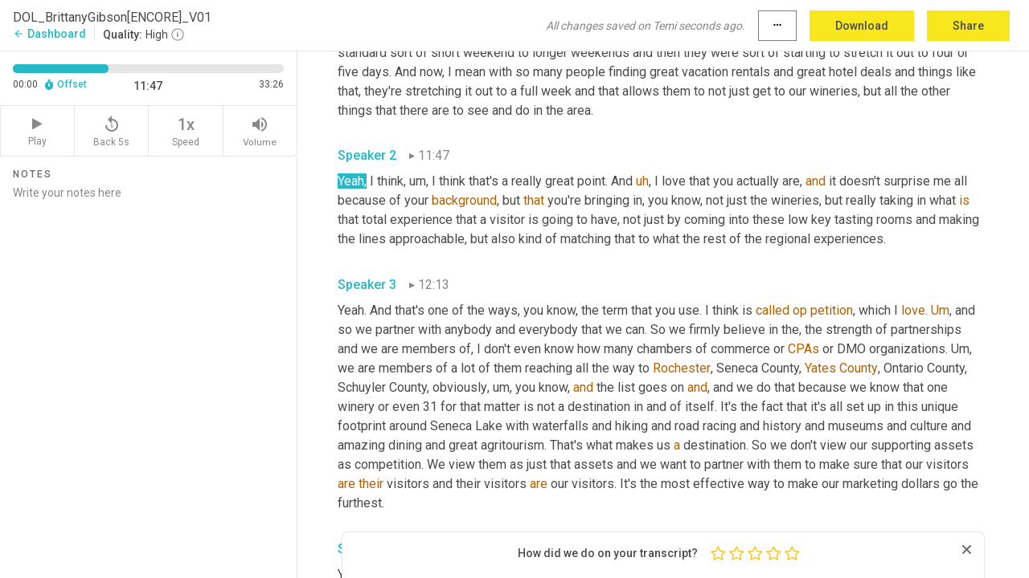

--- FILE ---
content_type: text/html; charset=utf-8
request_url: https://www.temi.com/editor/t/H6n7c3eB0yAucHTG3yTb0eFrr1bINwCEI1t3pauTxMbSLR834UmzXltFjILL6d1zsHY7FJ390nh3032pceZKrNiUtAM?loadFrom=DocumentDeeplink&ts=707.11
body_size: 85174
content:



<!DOCTYPE html>
<html lang="en">
<!-- Server: ip-10-2-13-58.us-west-2.compute.internal -->
<head>
    <title>Transcript Editor | temi.com</title>
    

<meta property="og:title" content="Transcript Editor | temi.com" />
<meta property="og:type" content="website" />
<meta property="og:site_name" content="temi" />
<meta property="og:description" content="Use Temi&#x2019;s free editor to polish your transcripts to 100% accuracy and edit or add speaker names. Export your transcript as a Word Doc, a PDF or a TXT file." />
<meta property="og:image" content="https://www.rev.com/content/img/temi/temi-logo-blue-text-large.jpg" />
<meta property="og:image:width" content="1121" />
<meta property="og:image:height" content="319" />
<meta property="og:url" content="https://www.temi.com/editor/t/H6n7c3eB0yAucHTG3yTb0eFrr1bINwCEI1t3pauTxMbSLR834UmzXltFjILL6d1zsHY7FJ390nh3032pceZKrNiUtAM" />
<meta property="fb:app_id" content="1468830553199299" />
<meta property="twitter:card" content="summary_large_image" />
<meta property="twitter:site" content="@usetemi" />


        <meta name="robots" content="noindex" />
    <meta name="viewport" content="width=device-width, initial-scale=1, maximum-scale=1, user-scalable=0">
    <meta name="format-detection" content="telephone=no">
    <meta name="apple-itunes-app" content="app-id=1269856195">
    <link href="https://fonts.googleapis.com/icon?family=Material+Icons" rel="stylesheet">
    <link href="https://cdnjs.cloudflare.com/ajax/libs/ionicons/2.0.1/css/ionicons.min.css" rel="stylesheet">

    <link rel="shortcut icon" type="image/png" href="/content/img/temi/favicon.ico"/>

        <meta name="description" content="Use Temi’s free editor to polish your transcripts to 100% accuracy and edit or add speaker names. Export your transcript as a Word Doc, a PDF or a TXT file." />

    <script>
    (function() {
        var d = document;
        var c = d.createElement('script');
        if (!('noModule' in c) && 'onbeforeload' in c) {
            var s = false;
            d.addEventListener('beforeload', function(e) {
            if (e.target === c) {
                s = true;
            } else if (!e.target.hasAttribute('nomodule') || !s) {
                return;
            }
            e.preventDefault();
            }, true);

            c.type = 'module';
            c.src = '.';
            d.head.appendChild(c);
            c.remove();
        }
    }());
</script>
    <script src="/build/polyfills.bundle.js?v=54Y5CiuWdqwffzaCVNwdd5feeFYAQvAmwO7zLd7NRrw" nomodule></script>

        

        


    <script>
        !function(t,e){var o,n,p,r;e.__SV||(window.posthog=e,e._i=[],e.init=function(i,s,a){function g(t,e){var o=e.split(".");2==o.length&&(t=t[o[0]],e=o[1]),t[e]=function(){t.push([e].concat(Array.prototype.slice.call(arguments,0)))}}(p=t.createElement("script")).type="text/javascript",p.crossOrigin="anonymous",p.async=!0,p.src=s.api_host.replace(".i.posthog.com","-assets.i.posthog.com")+"/static/array.js",(r=t.getElementsByTagName("script")[0]).parentNode.insertBefore(p,r);var u=e;for(void 0!==a?u=e[a]=[]:a="posthog",u.people=u.people||[],u.toString=function(t){var e="posthog";return"posthog"!==a&&(e+="."+a),t||(e+=" (stub)"),e},u.people.toString=function(){return u.toString(1)+".people (stub)"},o="init Ce js Ls Te Fs Ds capture Ye calculateEventProperties Us register register_once register_for_session unregister unregister_for_session Ws getFeatureFlag getFeatureFlagPayload isFeatureEnabled reloadFeatureFlags updateEarlyAccessFeatureEnrollment getEarlyAccessFeatures on onFeatureFlags onSurveysLoaded onSessionId getSurveys getActiveMatchingSurveys renderSurvey canRenderSurvey canRenderSurveyAsync identify setPersonProperties group resetGroups setPersonPropertiesForFlags resetPersonPropertiesForFlags setGroupPropertiesForFlags resetGroupPropertiesForFlags reset get_distinct_id getGroups get_session_id get_session_replay_url alias set_config startSessionRecording stopSessionRecording sessionRecordingStarted captureException loadToolbar get_property getSessionProperty Bs zs createPersonProfile Hs Ms Gs opt_in_capturing opt_out_capturing has_opted_in_capturing has_opted_out_capturing get_explicit_consent_status is_capturing clear_opt_in_out_capturing Ns debug L qs getPageViewId captureTraceFeedback captureTraceMetric".split(" "),n=0;n<o.length;n++)g(u,o[n]);e._i.push([i,s,a])},e.__SV=1)}(document,window.posthog||[]);
        posthog.init('phc_H3TKX53cD9KCYtqK9ibmvakcFWMi2A1RZzkaSy9buzR', {
            api_host: 'https://us.i.posthog.com',
            defaults: '2025-05-24',
            person_profiles: 'identified_only'
        })
    </script>


    <script src="/build/bundles/legacy/jquery.js?v=Er3_kvZhQi5m1MV07SL3ajVDOM5mKrEc_53fdNEQakA"></script>
    <script src="/build/bundles/legacy/react.js?v=fjU7eEWWWuhiPMcTKDYO6q03emFXTwNlLPTno9QlcHw"></script>
    <link href="/content/fa/css/font-awesome.css" type="text/css" rel="stylesheet">
    





    <script src="/build/landing-page.bundle.js?v=4xpT12KaJgRavuqbz804H6MRtqmC9o5229p3XEOUJ1k"></script>
    

<script>
    !function () {
        window.segmentTrackingEnabled = true;
        var analytics = window.analytics = window.analytics || []; if (!analytics.initialize) if (analytics.invoked) window.console && console.error && console.error("Segment snippet included twice."); else {
            analytics.invoked = !0; analytics.methods = ["trackSubmit", "trackClick", "trackLink", "trackForm", "pageview", "identify", "reset", "group", "track", "ready", "alias", "debug", "page", "once", "off", "on", "addSourceMiddleware", "addIntegrationMiddleware", "setAnonymousId", "addDestinationMiddleware"]; analytics.factory = function (e) { return function () { var t = Array.prototype.slice.call(arguments); t.unshift(e); analytics.push(t); return analytics } }; for (var e = 0; e < analytics.methods.length; e++) { var key = analytics.methods[e]; analytics[key] = analytics.factory(key) } analytics.load = function (key, e) { var t = document.createElement("script"); t.type = "text/javascript"; t.async = !0; t.src = 'https://evs.bubo-bubo.rev.com/vuJKUsyQcbGfLatMF8YUDz/tyKCHHbrpCEF1awtHhhquy.min.js'; var n = document.getElementsByTagName("script")[0]; n.parentNode.insertBefore(t, n); analytics._loadOptions = e }; analytics._writeKey = 'WEmx47r1UEglal6RqTQxEBV8k5L4SKYb';
                analytics._cdn = 'https://evs.bubo-bubo.rev.com';
            analytics.SNIPPET_VERSION = "4.15.3";
            if (true) {
                analytics.load('WEmx47r1UEglal6RqTQxEBV8k5L4SKYb', {
                  integrations: {
                    "Segment.io": {
                      deliveryStrategy: {
                        strategy: "batching",
                        config: {
                          size: 20,
                          timeout: 5000
                        }
                      }
                    }
                  }
                });
                analytics.ready(function () {
                    const gaIsDefined = typeof (ga) === "function";
                    const isCustomer = "customers" === "customers";
                    if (!(gaIsDefined && isCustomer)) {
                        window.analytics.page({"isMobile":"false"});
                    } else {
                        ga(function (defaultTracker) {
                            // Default tracker may be undefined if window.ga has been loaded via GTM tag instead of
                            // GA snippet and ga('create') has not been called directly (as it is in the shared
                            // "_google-analytics" partial)
                            // This will try to use the client ID from GTM's tag-specific tracker (usually the
                            // first/only tracker returned by ga.getAll) if the default doesn't exist
                            const tracker = defaultTracker || ga.getAll()[0]
                            // Don't send GA client ID in Segment event if there's no tracker
                            if (!tracker) {
                                return window.analytics.page({"isMobile":"false"});
                            }
                            const clientId = tracker.get("clientId");
                            const externalIdObject =
                            {
                                externalIds: [
                                    {
                                        id: clientId,
                                        type: "ga_client_id",
                                        collection: "users",
                                        encoding: "none"
                                    }
                                ]
                            };
                            window.analytics.page({"isMobile":"false"}, externalIdObject);
                        });
                    }
                });
            }
        }

        // Send "isMobile" property along with all segment calls
        analytics.addSourceMiddleware(({ payload, next }) => {
            payload.obj.properties = payload.obj.properties || {};
            payload.obj.properties.isMobile = "false";
            next(payload);
        });
    }();
</script>

<script type="text/javascript">
    window.segmentReset = () => {
        if (window.analytics) {
            window.analytics.reset();
        }
    }
</script>


        

        



<script>
            window.ga = window.ga || function() { (ga.q = ga.q || []).push(arguments) };
            ga.l = +new Date;
            ga('create', 'UA-18309154-16', 'auto');</script><script async src='https://www.google-analytics.com/analytics.js'></script>
<script>
    ga('set', 'dimension1', 'Anonymous');
    ga('send', 'pageview');
</script>

        


        <script src="/build/mp.bundle.js?v=6Yzpm7Gp6WjAAhVj7xVttyl7yq-y5hYiDx5IvdwyOOA"></script>
        


<script type="text/javascript">rev_Mixpanel = new ft_Mixpanel('f0edb2cb4e2ba3424bb5e1c3840aadda', '', 'temi', false);</script>
    <script>
        window.addEventListener('load', function() {
            rev_Mixpanel.trackLinks("mixpanel-link");
        });
    </script>


    
    <link href="/build/styles/pages/editors/temi.css?v=KnITRJHrLHe8kt87nvLdHp5V2LoiPB2PImmPGV12NrQ" type="text/css" rel="stylesheet">

    
    <script src="/build/bundles/legacy/temi-editor.js?v=MH10KgW3h984TMKUIMwWHUygS3ZuyEDPe-Q35PieTiw"></script>
    <script src="/build/temi.bundle.js?v=Mu3ohru1ssDPELXV_vJV_DeeI6oCmvAJQ7Mai1q0ZZY"></script>
    <script src="/build/standardized-audio-context.bundle.js?v=AnDHmGLuI19Y-cKvatZ0HsbvUEMRFtd4IkgP97PF5WM"></script>
    <script>
            !function(a,b,c,d,e,f,g,h){a.RaygunObject=e,a[e]=a[e]||function(){
            (a[e].o=a[e].o||[]).push(arguments)},f=b.createElement(c),g=b.getElementsByTagName(c)[0],
            f.async=1,f.src=d,g.parentNode.insertBefore(f,g),h=a.onerror,a.onerror=function(b,c,d,f,g){
            h&&h(b,c,d,f,g),g||(g=new Error(b)),a[e].q=a[e].q||[],a[e].q.push({
            e:g})}}(window,document,"script","//cdn.raygun.io/raygun4js/raygun.min.js","rg4js");
        

            rg4js('options', {
                debugMode: true,
                ignoreAjaxAbort: true,
                ignoreAjaxError: true,
                ignore3rdPartyErrors: true
            });
            rg4js('apiKey', 'eIWQURn3Q+LVjvLWfppMgA==');
            rg4js('enableCrashReporting', true);
        
window.rg4js = rg4js;</script>

    <meta name="viewport" content="width=device-width, initial-scale=1, maximum-scale=1, user-scalable=0" />


</head>
<body>
        

    <div id="body-wrapper">
        <div id="promo" class="promo">
            <header id="header" class="fixed-position"></header>

        </div>

        




<div class="roboto dark-gray flex flex-column vh-100">
    



<div id="root"></div>


</div>

    </div>


    <script type="text/javascript">
        $(function () {
            window.stEditor.InitEditor({
                rootElement: 'root',
                minPasswordLength: 8,
                model: {"isApproved":true,"email":"stephen@predictiveroi.com","draft":{"id":1726807,"versionNumber":0,"nodes":[{"object":"block","type":"Monologue","nodes":[{"nodes":[{"object":"text","leaves":[{"object":"leaf","text":"","marks":[]}]}],"object":"block","type":"Speaker","data":{"speakerId":0}},{"nodes":[{"object":"text","leaves":[{"object":"leaf","text":"00:00","marks":[]}]}],"object":"block","type":"Timestamp","data":{"seconds":0.55}},{"nodes":[{"object":"text","leaves":[{"object":"leaf","text":"Welcome. You've arrived at destination on the left with Nicole Mahoney, learn from the experience of travel and tourism experts who use collaboration and creativity to attract more visitors, strengthen their marketing programs and reimagine how their industry does business. Hello listeners, this is Nicole Mahoney, host of destination on the left. I am passionate about travel and tourism and love learning ","marks":[]},{"object":"leaf","text":"from","marks":[{"type":"LowConfidence"}]}]}],"object":"block","type":"Content","data":{"Timestamps":[{"Start":550,"End":1120,"Bitc":null},{"Start":1420,"End":1660,"Bitc":null},{"Start":1661,"End":2080,"Bitc":null},{"Start":2081,"End":2200,"Bitc":null},{"Start":2201,"End":2950,"Bitc":null},{"Start":2951,"End":3070,"Bitc":null},{"Start":3071,"End":3190,"Bitc":null},{"Start":3191,"End":3550,"Bitc":null},{"Start":3551,"End":3700,"Bitc":null},{"Start":3701,"End":4600,"Bitc":null},{"Start":4600,"End":4600,"Bitc":null},{"Start":4930,"End":5320,"Bitc":null},{"Start":5321,"End":5470,"Bitc":null},{"Start":5471,"End":5620,"Bitc":null},{"Start":5621,"End":6280,"Bitc":null},{"Start":6281,"End":6400,"Bitc":null},{"Start":6401,"End":6910,"Bitc":null},{"Start":6911,"End":7150,"Bitc":null},{"Start":7151,"End":7690,"Bitc":null},{"Start":7691,"End":8170,"Bitc":null},{"Start":8171,"End":8290,"Bitc":null},{"Start":8291,"End":8470,"Bitc":null},{"Start":8471,"End":9400,"Bitc":null},{"Start":9401,"End":9580,"Bitc":null},{"Start":9581,"End":10420,"Bitc":null},{"Start":10421,"End":10600,"Bitc":null},{"Start":10601,"End":11080,"Bitc":null},{"Start":11081,"End":11350,"Bitc":null},{"Start":11351,"End":11980,"Bitc":null},{"Start":12130,"End":12670,"Bitc":null},{"Start":12671,"End":12790,"Bitc":null},{"Start":12791,"End":13240,"Bitc":null},{"Start":13241,"End":13900,"Bitc":null},{"Start":14020,"End":14200,"Bitc":null},{"Start":14201,"End":15040,"Bitc":null},{"Start":15041,"End":15250,"Bitc":null},{"Start":15251,"End":15460,"Bitc":null},{"Start":15461,"End":15940,"Bitc":null},{"Start":15941,"End":16270,"Bitc":null},{"Start":16271,"End":16960,"Bitc":null},{"Start":17530,"End":17800,"Bitc":null},{"Start":17801,"End":18370,"Bitc":null},{"Start":18371,"End":18550,"Bitc":null},{"Start":18551,"End":18670,"Bitc":null},{"Start":18671,"End":19570,"Bitc":null},{"Start":19570,"End":19570,"Bitc":null},{"Start":19630,"End":19990,"Bitc":null},{"Start":19991,"End":20110,"Bitc":null},{"Start":20111,"End":20740,"Bitc":null},{"Start":20741,"End":20890,"Bitc":null},{"Start":20891,"End":20950,"Bitc":null},{"Start":20951,"End":21340,"Bitc":null},{"Start":21610,"End":21730,"Bitc":null},{"Start":21731,"End":21880,"Bitc":null},{"Start":21881,"End":22450,"Bitc":null},{"Start":22451,"End":22720,"Bitc":null},{"Start":22721,"End":23080,"Bitc":null},{"Start":23081,"End":23200,"Bitc":null},{"Start":23201,"End":23770,"Bitc":null},{"Start":23771,"End":23920,"Bitc":null},{"Start":23921,"End":24130,"Bitc":null},{"Start":24131,"End":24480,"Bitc":null},{"Start":24710,"End":24710,"Bitc":null}]}}],"data":{"monologueId":0,"customData":{}}},{"object":"block","type":"Monologue","nodes":[{"nodes":[{"object":"text","leaves":[{"object":"leaf","text":"","marks":[]}]}],"object":"block","type":"Speaker","data":{"speakerId":1}},{"nodes":[{"object":"text","leaves":[{"object":"leaf","text":"00:24","marks":[]}]}],"object":"block","type":"Timestamp","data":{"seconds":24.9}},{"nodes":[{"object":"text","leaves":[{"object":"leaf","text":"variances of professionals in the industry and that is why ","marks":[]},{"object":"leaf","text":"I'm","marks":[{"type":"LowConfidence"}]},{"object":"leaf","text":" so excited to introduce today's ","marks":[]},{"object":"leaf","text":"encore","marks":[{"type":"LowConfidence"}]},{"object":"leaf","text":" ","marks":[]},{"object":"leaf","text":"guest","marks":[{"type":"LowConfidence"}]},{"object":"leaf","text":", Brittany Gibson. ","marks":[]},{"object":"leaf","text":"Brittany","marks":[{"type":"LowConfidence"}]},{"object":"leaf","text":" first joined us at destination on the left in April, 2017 ","marks":[]},{"object":"leaf","text":"on","marks":[{"type":"LowConfidence"}]},{"object":"leaf","text":" episode 23 when she ","marks":[]},{"object":"leaf","text":"worked","marks":[{"type":"LowConfidence"}]},{"object":"leaf","text":" for the Watkins Glen Chamber of Commerce and was responsible for promoting tourism for ","marks":[]},{"object":"leaf","text":"Schuyler","marks":[{"type":"LowConfidence"}]},{"object":"leaf","text":" county. And that episode we talked about tourism, creativity and ","marks":[]},{"object":"leaf","text":"collaboration","marks":[{"type":"LowConfidence"}]},{"object":"leaf","text":" from the ","marks":[]},{"object":"leaf","text":"deemos","marks":[{"type":"LowConfidence"}]},{"object":"leaf","text":" perspective and how Brittany ","marks":[]},{"object":"leaf","text":"leveraged","marks":[{"type":"LowConfidence"}]},{"object":"leaf","text":" social media ","marks":[]},{"object":"leaf","text":"help","marks":[{"type":"LowConfidence"}]},{"object":"leaf","text":" local businesses promote themselves as part of the tourism ","marks":[]},{"object":"leaf","text":"product","marks":[{"type":"LowConfidence"}]},{"object":"leaf","text":" of ","marks":[]},{"object":"leaf","text":"the","marks":[{"type":"LowConfidence"}]},{"object":"leaf","text":" region and how Brittany leveraged regional collaborations to extend her reach. And this ","marks":[]},{"object":"leaf","text":"encore","marks":[{"type":"LowConfidence"}]},{"object":"leaf","text":" interview, Brittany now serves as executive director of the Seneca Lake wine trail. ","marks":[]},{"object":"leaf","text":"The","marks":[{"type":"LowConfidence"}]},{"object":"leaf","text":" role she took on in November, 2019 following a successful four years at the ","marks":[]},{"object":"leaf","text":"Walken's","marks":[{"type":"LowConfidence"}]},{"object":"leaf","text":" Glen Area Chamber of Commerce as the tourism and marketing manager. Brittany's career in the wine industry began in 2005 when she took what she thought would just be a summer job at Seneca winery. Well, she was in college. Little did she know that weekend position would parlay into a career in marketing and tourism promotion. Brittany's love of the finger lakes is second only to her love of her incredible supportive husband Sheldon, ","marks":[]},{"object":"leaf","text":"their","marks":[{"type":"LowConfidence"}]},{"object":"leaf","text":" ","marks":[]},{"object":"leaf","text":"son","marks":[{"type":"LowConfidence"}]},{"object":"leaf","text":" Hudson and ","marks":[]},{"object":"leaf","text":"Chevy","marks":[{"type":"LowConfidence"}]},{"object":"leaf","text":" Resto mods, which Brittany, you're ","marks":[]},{"object":"leaf","text":"going","marks":[{"type":"LowConfidence"}]},{"object":"leaf","text":" ","marks":[]},{"object":"leaf","text":"to","marks":[{"type":"LowConfidence"}]},{"object":"leaf","text":" have to explain to our listeners your love for the Chevy Resto ","marks":[]},{"object":"leaf","text":"mods","marks":[{"type":"LowConfidence"}]},{"object":"leaf","text":" for sure.","marks":[]}]}],"object":"block","type":"Content","data":{"Timestamps":[{"Start":24900,"End":25470,"Bitc":null},{"Start":25471,"End":25650,"Bitc":null},{"Start":25651,"End":26310,"Bitc":null},{"Start":26340,"End":26460,"Bitc":null},{"Start":26461,"End":26550,"Bitc":null},{"Start":26551,"End":27120,"Bitc":null},{"Start":27630,"End":27750,"Bitc":null},{"Start":27751,"End":27930,"Bitc":null},{"Start":27931,"End":28020,"Bitc":null},{"Start":28021,"End":28170,"Bitc":null},{"Start":28280,"End":28280,"Bitc":null},{"Start":28290,"End":28500,"Bitc":null},{"Start":28501,"End":28980,"Bitc":null},{"Start":28981,"End":29070,"Bitc":null},{"Start":29071,"End":29580,"Bitc":null},{"Start":29581,"End":30030,"Bitc":null},{"Start":30720,"End":30720,"Bitc":null},{"Start":31090,"End":31090,"Bitc":null},{"Start":31290,"End":32190,"Bitc":null},{"Start":32190,"End":32190,"Bitc":null},{"Start":33360,"End":33360,"Bitc":null},{"Start":33390,"End":33750,"Bitc":null},{"Start":33751,"End":34080,"Bitc":null},{"Start":34081,"End":34230,"Bitc":null},{"Start":34231,"End":34380,"Bitc":null},{"Start":34381,"End":34980,"Bitc":null},{"Start":34981,"End":35100,"Bitc":null},{"Start":35101,"End":35160,"Bitc":null},{"Start":35161,"End":35460,"Bitc":null},{"Start":35461,"End":35670,"Bitc":null},{"Start":35700,"End":37140,"Bitc":null},{"Start":37140,"End":37140,"Bitc":null},{"Start":37340,"End":37340,"Bitc":null},{"Start":37500,"End":38160,"Bitc":null},{"Start":38250,"End":39150,"Bitc":null},{"Start":39480,"End":39660,"Bitc":null},{"Start":39661,"End":39840,"Bitc":null},{"Start":40080,"End":40080,"Bitc":null},{"Start":40081,"End":40200,"Bitc":null},{"Start":40201,"End":42030,"Bitc":null},{"Start":42030,"End":42030,"Bitc":null},{"Start":42030,"End":42030,"Bitc":null},{"Start":42030,"End":42030,"Bitc":null},{"Start":42030,"End":42030,"Bitc":null},{"Start":42030,"End":42030,"Bitc":null},{"Start":42090,"End":42240,"Bitc":null},{"Start":42241,"End":42390,"Bitc":null},{"Start":42391,"End":43050,"Bitc":null},{"Start":43051,"End":43200,"Bitc":null},{"Start":43201,"End":43590,"Bitc":null},{"Start":43591,"End":44160,"Bitc":null},{"Start":44161,"End":44340,"Bitc":null},{"Start":44790,"End":44790,"Bitc":null},{"Start":44791,"End":45240,"Bitc":null},{"Start":45840,"End":46020,"Bitc":null},{"Start":46021,"End":46230,"Bitc":null},{"Start":46231,"End":46740,"Bitc":null},{"Start":46741,"End":46830,"Bitc":null},{"Start":46831,"End":47100,"Bitc":null},{"Start":47101,"End":47340,"Bitc":null},{"Start":47341,"End":47970,"Bitc":null},{"Start":47971,"End":48720,"Bitc":null},{"Start":48721,"End":48900,"Bitc":null},{"Start":49650,"End":49650,"Bitc":null},{"Start":50040,"End":50220,"Bitc":null},{"Start":50221,"End":50310,"Bitc":null},{"Start":50940,"End":50940,"Bitc":null},{"Start":50941,"End":51690,"Bitc":null},{"Start":52020,"End":52200,"Bitc":null},{"Start":52201,"End":52350,"Bitc":null},{"Start":52351,"End":52710,"Bitc":null},{"Start":53120,"End":53120,"Bitc":null},{"Start":53121,"End":53460,"Bitc":null},{"Start":53461,"End":53970,"Bitc":null},{"Start":54320,"End":54320,"Bitc":null},{"Start":54330,"End":54630,"Bitc":null},{"Start":54631,"End":55140,"Bitc":null},{"Start":55170,"End":55530,"Bitc":null},{"Start":55531,"End":56100,"Bitc":null},{"Start":56160,"End":56340,"Bitc":null},{"Start":56341,"End":56610,"Bitc":null},{"Start":56611,"End":56670,"Bitc":null},{"Start":56671,"End":56760,"Bitc":null},{"Start":56761,"End":57210,"Bitc":null},{"Start":57600,"End":57600,"Bitc":null},{"Start":57601,"End":57690,"Bitc":null},{"Start":57780,"End":57780,"Bitc":null},{"Start":57781,"End":58260,"Bitc":null},{"Start":58680,"End":58920,"Bitc":null},{"Start":58921,"End":59040,"Bitc":null},{"Start":59041,"End":59370,"Bitc":null},{"Start":59371,"End":59850,"Bitc":null},{"Start":59851,"End":60240,"Bitc":null},{"Start":60241,"End":60990,"Bitc":null},{"Start":61050,"End":61200,"Bitc":null},{"Start":61201,"End":61770,"Bitc":null},{"Start":62040,"End":62220,"Bitc":null},{"Start":62221,"End":62730,"Bitc":null},{"Start":63330,"End":63510,"Bitc":null},{"Start":63511,"End":63690,"Bitc":null},{"Start":64170,"End":64170,"Bitc":null},{"Start":64171,"End":64740,"Bitc":null},{"Start":64830,"End":65160,"Bitc":null},{"Start":65161,"End":65430,"Bitc":null},{"Start":65431,"End":65880,"Bitc":null},{"Start":65910,"End":66090,"Bitc":null},{"Start":66091,"End":66600,"Bitc":null},{"Start":66601,"End":67140,"Bitc":null},{"Start":67170,"End":67320,"Bitc":null},{"Start":67321,"End":67410,"Bitc":null},{"Start":67411,"End":68010,"Bitc":null},{"Start":68010,"End":68010,"Bitc":null},{"Start":68011,"End":68250,"Bitc":null},{"Start":68251,"End":68640,"Bitc":null},{"Start":69210,"End":69210,"Bitc":null},{"Start":69211,"End":69450,"Bitc":null},{"Start":69451,"End":69660,"Bitc":null},{"Start":69661,"End":69930,"Bitc":null},{"Start":69931,"End":70260,"Bitc":null},{"Start":70290,"End":70530,"Bitc":null},{"Start":70531,"End":71970,"Bitc":null},{"Start":71970,"End":71970,"Bitc":null},{"Start":72270,"End":72660,"Bitc":null},{"Start":72661,"End":72720,"Bitc":null},{"Start":72721,"End":73380,"Bitc":null},{"Start":73381,"End":73650,"Bitc":null},{"Start":73651,"End":74010,"Bitc":null},{"Start":74011,"End":74130,"Bitc":null},{"Start":74131,"End":74190,"Bitc":null},{"Start":74610,"End":74610,"Bitc":null},{"Start":74611,"End":76140,"Bitc":null},{"Start":76140,"End":76140,"Bitc":null},{"Start":76140,"End":76140,"Bitc":null},{"Start":76140,"End":76140,"Bitc":null},{"Start":76140,"End":76140,"Bitc":null},{"Start":76200,"End":76380,"Bitc":null},{"Start":76381,"End":76440,"Bitc":null},{"Start":76441,"End":76830,"Bitc":null},{"Start":76831,"End":76920,"Bitc":null},{"Start":76921,"End":77250,"Bitc":null},{"Start":77251,"End":77730,"Bitc":null},{"Start":78080,"End":78470,"Bitc":null},{"Start":78471,"End":78830,"Bitc":null},{"Start":78831,"End":78950,"Bitc":null},{"Start":78951,"End":79010,"Bitc":null},{"Start":79011,"End":79250,"Bitc":null},{"Start":79251,"End":79790,"Bitc":null},{"Start":79970,"End":80330,"Bitc":null},{"Start":80331,"End":80420,"Bitc":null},{"Start":80421,"End":81410,"Bitc":null},{"Start":81470,"End":81620,"Bitc":null},{"Start":81621,"End":81770,"Bitc":null},{"Start":81771,"End":82010,"Bitc":null},{"Start":82011,"End":82160,"Bitc":null},{"Start":82161,"End":82340,"Bitc":null},{"Start":82341,"End":82730,"Bitc":null},{"Start":82731,"End":82910,"Bitc":null},{"Start":82911,"End":83180,"Bitc":null},{"Start":83181,"End":83330,"Bitc":null},{"Start":83331,"End":83390,"Bitc":null},{"Start":83391,"End":83660,"Bitc":null},{"Start":83661,"End":84020,"Bitc":null},{"Start":84140,"End":84320,"Bitc":null},{"Start":84321,"End":84730,"Bitc":null},{"Start":85100,"End":85670,"Bitc":null},{"Start":85900,"End":86080,"Bitc":null},{"Start":86081,"End":86260,"Bitc":null},{"Start":86261,"End":86410,"Bitc":null},{"Start":86411,"End":86530,"Bitc":null},{"Start":86531,"End":87070,"Bitc":null},{"Start":87220,"End":87460,"Bitc":null},{"Start":87461,"End":87610,"Bitc":null},{"Start":87611,"End":87760,"Bitc":null},{"Start":87761,"End":88090,"Bitc":null},{"Start":88330,"End":88850,"Bitc":null},{"Start":88850,"End":88850,"Bitc":null},{"Start":88870,"End":89320,"Bitc":null},{"Start":89321,"End":89500,"Bitc":null},{"Start":89501,"End":90100,"Bitc":null},{"Start":90101,"End":90400,"Bitc":null},{"Start":90401,"End":90460,"Bitc":null},{"Start":90461,"End":90910,"Bitc":null},{"Start":90970,"End":91120,"Bitc":null},{"Start":91121,"End":91600,"Bitc":null},{"Start":91630,"End":91780,"Bitc":null},{"Start":91781,"End":92200,"Bitc":null},{"Start":92201,"End":92770,"Bitc":null},{"Start":93400,"End":93820,"Bitc":null},{"Start":93821,"End":94030,"Bitc":null},{"Start":94031,"End":94120,"Bitc":null},{"Start":94121,"End":94210,"Bitc":null},{"Start":94211,"End":94510,"Bitc":null},{"Start":94511,"End":94780,"Bitc":null},{"Start":94781,"End":94930,"Bitc":null},{"Start":94931,"End":95320,"Bitc":null},{"Start":95350,"End":95680,"Bitc":null},{"Start":95681,"End":95830,"Bitc":null},{"Start":95831,"End":95980,"Bitc":null},{"Start":95981,"End":96310,"Bitc":null},{"Start":96311,"End":96460,"Bitc":null},{"Start":96461,"End":96580,"Bitc":null},{"Start":96581,"End":97180,"Bitc":null},{"Start":97181,"End":97650,"Bitc":null},{"Start":97860,"End":98340,"Bitc":null},{"Start":98341,"End":98910,"Bitc":null},{"Start":99400,"End":99400,"Bitc":null},{"Start":99720,"End":99720,"Bitc":null},{"Start":99721,"End":100320,"Bitc":null},{"Start":100710,"End":101160,"Bitc":null},{"Start":101820,"End":101820,"Bitc":null},{"Start":101821,"End":102420,"Bitc":null},{"Start":102421,"End":102960,"Bitc":null},{"Start":102961,"End":103170,"Bitc":null},{"Start":103171,"End":103470,"Bitc":null},{"Start":103471,"End":103560,"Bitc":null},{"Start":103690,"End":103690,"Bitc":null},{"Start":103770,"End":103770,"Bitc":null},{"Start":103771,"End":104010,"Bitc":null},{"Start":104011,"End":104100,"Bitc":null},{"Start":104101,"End":104550,"Bitc":null},{"Start":104551,"End":104640,"Bitc":null},{"Start":104641,"End":104760,"Bitc":null},{"Start":104761,"End":105390,"Bitc":null},{"Start":105480,"End":105720,"Bitc":null},{"Start":105721,"End":106020,"Bitc":null},{"Start":106021,"End":106170,"Bitc":null},{"Start":106171,"End":106290,"Bitc":null},{"Start":106291,"End":106620,"Bitc":null},{"Start":106621,"End":107010,"Bitc":null},{"Start":107340,"End":107340,"Bitc":null},{"Start":107341,"End":107550,"Bitc":null},{"Start":107551,"End":107940,"Bitc":null}]}}],"data":{"monologueId":1,"customData":{}}},{"object":"block","type":"Monologue","nodes":[{"nodes":[{"object":"text","leaves":[{"object":"leaf","text":"","marks":[]}]}],"object":"block","type":"Speaker","data":{"speakerId":1}},{"nodes":[{"object":"text","leaves":[{"object":"leaf","text":"01:49","marks":[]}]}],"object":"block","type":"Timestamp","data":{"seconds":109.95}},{"nodes":[{"object":"text","leaves":[{"object":"leaf","text":"And I hope I said it right because I've got as much of ","marks":[]},{"object":"leaf","text":"the","marks":[{"type":"LowConfidence"}]},{"object":"leaf","text":" ","marks":[]},{"object":"leaf","text":"Susie","marks":[{"type":"LowConfidence"}]},{"object":"leaf","text":" as awesome. So welcome back to the, ","marks":[]},{"object":"leaf","text":"so","marks":[{"type":"LowConfidence"}]},{"object":"leaf","text":" thank you so much for joining me again. Thanks for having me. And","marks":[]},{"object":"leaf","text":",","marks":[{"type":"Disfluency"}]},{"object":"leaf","text":" ","marks":[]},{"object":"leaf","text":"um,","marks":[{"type":"Disfluency"}]},{"object":"leaf","text":" I, you know, I do want you to talk a little bit about your love for Chevy's and for the finger lakes. And then","marks":[]},{"object":"leaf","text":",","marks":[{"type":"Disfluency"}]},{"object":"leaf","text":" ","marks":[]},{"object":"leaf","text":"uh","marks":[{"type":"Disfluency"},{"type":"LowConfidence"}]},{"object":"leaf","text":",","marks":[{"type":"Disfluency"}]},{"object":"leaf","text":" after we get past that, if you could talk also a little bit about your new role and ","marks":[]},{"object":"leaf","text":"kind","marks":[{"type":"LowConfidence"}]},{"object":"leaf","text":" ","marks":[]},{"object":"leaf","text":"of","marks":[{"type":"LowConfidence"}]},{"object":"leaf","text":" catch us up to, you know, where you are now. ","marks":[]},{"object":"leaf","text":"Um,","marks":[{"type":"Disfluency"}]},{"object":"leaf","text":" from when we first spoke","marks":[]},{"object":"leaf","text":",","marks":[{"type":"Disfluency"}]},{"object":"leaf","text":" ","marks":[]},{"object":"leaf","text":"uh,","marks":[{"type":"Disfluency"}]},{"object":"leaf","text":" last","marks":[]},{"object":"leaf","text":",","marks":[{"type":"Disfluency"}]},{"object":"leaf","text":" ","marks":[]},{"object":"leaf","text":"uh","marks":[{"type":"Disfluency"},{"type":"LowConfidence"}]},{"object":"leaf","text":",","marks":[{"type":"Disfluency"}]},{"object":"leaf","text":" April, 2017, two years ago. It's been,","marks":[]}]}],"object":"block","type":"Content","data":{"Timestamps":[{"Start":109950,"End":110100,"Bitc":null},{"Start":110101,"End":110160,"Bitc":null},{"Start":110161,"End":110370,"Bitc":null},{"Start":110371,"End":110460,"Bitc":null},{"Start":110461,"End":110730,"Bitc":null},{"Start":110731,"End":110820,"Bitc":null},{"Start":110821,"End":111060,"Bitc":null},{"Start":111061,"End":111360,"Bitc":null},{"Start":111361,"End":111510,"Bitc":null},{"Start":111840,"End":112140,"Bitc":null},{"Start":112141,"End":112320,"Bitc":null},{"Start":112321,"End":112560,"Bitc":null},{"Start":112561,"End":112800,"Bitc":null},{"Start":112860,"End":112860,"Bitc":null},{"Start":113220,"End":113220,"Bitc":null},{"Start":113221,"End":113340,"Bitc":null},{"Start":113430,"End":114060,"Bitc":null},{"Start":115600,"End":115980,"Bitc":null},{"Start":115981,"End":116310,"Bitc":null},{"Start":116311,"End":116520,"Bitc":null},{"Start":116521,"End":116610,"Bitc":null},{"Start":116611,"End":116730,"Bitc":null},{"Start":117000,"End":117000,"Bitc":null},{"Start":117001,"End":117270,"Bitc":null},{"Start":117271,"End":117360,"Bitc":null},{"Start":117361,"End":117480,"Bitc":null},{"Start":117481,"End":117720,"Bitc":null},{"Start":117721,"End":117840,"Bitc":null},{"Start":117841,"End":118170,"Bitc":null},{"Start":118171,"End":118260,"Bitc":null},{"Start":118261,"End":118620,"Bitc":null},{"Start":119010,"End":119280,"Bitc":null},{"Start":119281,"End":119400,"Bitc":null},{"Start":119401,"End":119730,"Bitc":null},{"Start":119731,"End":119940,"Bitc":null},{"Start":120390,"End":120840,"Bitc":null},{"Start":121340,"End":121340,"Bitc":null},{"Start":121440,"End":121710,"Bitc":null},{"Start":121711,"End":121890,"Bitc":null},{"Start":121891,"End":122160,"Bitc":null},{"Start":122280,"End":122710,"Bitc":null},{"Start":122730,"End":122970,"Bitc":null},{"Start":122971,"End":123180,"Bitc":null},{"Start":123181,"End":123240,"Bitc":null},{"Start":123241,"End":123330,"Bitc":null},{"Start":123331,"End":123570,"Bitc":null},{"Start":123571,"End":123630,"Bitc":null},{"Start":123631,"End":123810,"Bitc":null},{"Start":123811,"End":123930,"Bitc":null},{"Start":123931,"End":124140,"Bitc":null},{"Start":124141,"End":124260,"Bitc":null},{"Start":124261,"End":124530,"Bitc":null},{"Start":124531,"End":124680,"Bitc":null},{"Start":124681,"End":125250,"Bitc":null},{"Start":125251,"End":125430,"Bitc":null},{"Start":125431,"End":125580,"Bitc":null},{"Start":125581,"End":125700,"Bitc":null},{"Start":125701,"End":126000,"Bitc":null},{"Start":126001,"End":126300,"Bitc":null},{"Start":126690,"End":126900,"Bitc":null},{"Start":126901,"End":127160,"Bitc":null},{"Start":127320,"End":127320,"Bitc":null},{"Start":127980,"End":128310,"Bitc":null},{"Start":128311,"End":128430,"Bitc":null},{"Start":128431,"End":128640,"Bitc":null},{"Start":128641,"End":128970,"Bitc":null},{"Start":128971,"End":129150,"Bitc":null},{"Start":129151,"End":129270,"Bitc":null},{"Start":129271,"End":129390,"Bitc":null},{"Start":129391,"End":129570,"Bitc":null},{"Start":129571,"End":129840,"Bitc":null},{"Start":129841,"End":130230,"Bitc":null},{"Start":130231,"End":130320,"Bitc":null},{"Start":130321,"End":130590,"Bitc":null},{"Start":130591,"End":130800,"Bitc":null},{"Start":130801,"End":131160,"Bitc":null},{"Start":131161,"End":131400,"Bitc":null},{"Start":131401,"End":131670,"Bitc":null},{"Start":131671,"End":132270,"Bitc":null},{"Start":132271,"End":132510,"Bitc":null},{"Start":132770,"End":132770,"Bitc":null},{"Start":132860,"End":132860,"Bitc":null},{"Start":132870,"End":133140,"Bitc":null},{"Start":133141,"End":133290,"Bitc":null},{"Start":133291,"End":133590,"Bitc":null},{"Start":133620,"End":134040,"Bitc":null},{"Start":134041,"End":134150,"Bitc":null},{"Start":134151,"End":134260,"Bitc":null},{"Start":134280,"End":134490,"Bitc":null},{"Start":134491,"End":134640,"Bitc":null},{"Start":134641,"End":134850,"Bitc":null},{"Start":134851,"End":135240,"Bitc":null},{"Start":136050,"End":136050,"Bitc":null},{"Start":136080,"End":136320,"Bitc":null},{"Start":136321,"End":136440,"Bitc":null},{"Start":136441,"End":136590,"Bitc":null},{"Start":136591,"End":136890,"Bitc":null},{"Start":136891,"End":137160,"Bitc":null},{"Start":137620,"End":137620,"Bitc":null},{"Start":137670,"End":138060,"Bitc":null},{"Start":138390,"End":138390,"Bitc":null},{"Start":138510,"End":139770,"Bitc":null},{"Start":139770,"End":139770,"Bitc":null},{"Start":139771,"End":139920,"Bitc":null},{"Start":139921,"End":140190,"Bitc":null},{"Start":140191,"End":140400,"Bitc":null},{"Start":140401,"End":140550,"Bitc":null},{"Start":140551,"End":140790,"Bitc":null}]}}],"data":{"monologueId":2,"customData":{}}},{"object":"block","type":"Monologue","nodes":[{"nodes":[{"object":"text","leaves":[{"object":"leaf","text":"","marks":[]}]}],"object":"block","type":"Speaker","data":{"speakerId":2}},{"nodes":[{"object":"text","leaves":[{"object":"leaf","text":"02:21","marks":[]}]}],"object":"block","type":"Timestamp","data":{"seconds":141.22}},{"nodes":[{"object":"text","leaves":[{"object":"leaf","text":"I can't believe it's been that long. Well, yeah, lots has happened since then obviously. ","marks":[]},{"object":"leaf","text":"Um","marks":[{"type":"Disfluency"},{"type":"LowConfidence"}]},{"object":"leaf","text":",","marks":[{"type":"Disfluency"}]},{"object":"leaf","text":" yeah, one of my big hobbies","marks":[]},{"object":"leaf","text":",","marks":[{"type":"Disfluency"}]},{"object":"leaf","text":" ","marks":[]},{"object":"leaf","text":"um,","marks":[{"type":"Disfluency"}]},{"object":"leaf","text":" is classic cars, vintage cars ","marks":[]},{"object":"leaf","text":"of","marks":[{"type":"LowConfidence"}]},{"object":"leaf","text":" all kinds, but ","marks":[]},{"object":"leaf","text":"Chevy's","marks":[{"type":"LowConfidence"}]},{"object":"leaf","text":" have a special place in my heart. That's sort of what I grew up around as a kid. ","marks":[]},{"object":"leaf","text":"Um","marks":[{"type":"Disfluency"},{"type":"LowConfidence"}]},{"object":"leaf","text":",","marks":[{"type":"Disfluency"}]},{"object":"leaf","text":" and when my husband and I finally crossed paths, we are both a little bit later in life for that. ","marks":[]},{"object":"leaf","text":"Um,","marks":[{"type":"Disfluency"}]},{"object":"leaf","text":" we just discovered that, hey, we both have this crazy mutual love for Chevy cars and trucks. So ","marks":[]},{"object":"leaf","text":"a","marks":[{"type":"LowConfidence"}]},{"object":"leaf","text":" resto mod is ","marks":[]},{"object":"leaf","text":"an","marks":[{"type":"LowConfidence"}]},{"object":"leaf","text":" abbreviation, kind of like car talk for restoration ","marks":[]},{"object":"leaf","text":"modification","marks":[{"type":"LowConfidence"}]},{"object":"leaf","text":". So it's where you take a classic car and you not only restore it, but you might make a few tweaks here and there. And my favorite are to the engine. If you can make it sound louder and go faster, I'm all about it. So ","marks":[]},{"object":"leaf","text":"that's","marks":[{"type":"LowConfidence"}]},{"object":"leaf","text":" ","marks":[]},{"object":"leaf","text":"a","marks":[{"type":"LowConfidence"}]},{"object":"leaf","text":" brief like layman's term definition of ","marks":[]},{"object":"leaf","text":"arrest","marks":[{"type":"LowConfidence"}]},{"object":"leaf","text":" ","marks":[]},{"object":"leaf","text":"Ahmad","marks":[{"type":"LowConfidence"}]},{"object":"leaf","text":".","marks":[]}]}],"object":"block","type":"Content","data":{"Timestamps":[{"Start":141220,"End":141460,"Bitc":null},{"Start":141461,"End":141730,"Bitc":null},{"Start":141731,"End":141940,"Bitc":null},{"Start":141941,"End":142090,"Bitc":null},{"Start":142091,"End":142270,"Bitc":null},{"Start":142271,"End":142420,"Bitc":null},{"Start":142421,"End":142750,"Bitc":null},{"Start":142751,"End":142870,"Bitc":null},{"Start":142871,"End":143050,"Bitc":null},{"Start":143051,"End":143380,"Bitc":null},{"Start":143381,"End":143500,"Bitc":null},{"Start":143501,"End":143890,"Bitc":null},{"Start":143891,"End":144130,"Bitc":null},{"Start":144131,"End":144340,"Bitc":null},{"Start":144341,"End":145060,"Bitc":null},{"Start":145660,"End":145660,"Bitc":null},{"Start":146050,"End":146290,"Bitc":null},{"Start":146291,"End":146500,"Bitc":null},{"Start":146501,"End":146650,"Bitc":null},{"Start":146651,"End":146860,"Bitc":null},{"Start":146861,"End":147130,"Bitc":null},{"Start":147131,"End":147700,"Bitc":null},{"Start":148120,"End":148120,"Bitc":null},{"Start":148180,"End":148420,"Bitc":null},{"Start":148421,"End":148900,"Bitc":null},{"Start":148901,"End":149290,"Bitc":null},{"Start":149291,"End":149680,"Bitc":null},{"Start":149681,"End":150010,"Bitc":null},{"Start":150130,"End":150130,"Bitc":null},{"Start":150131,"End":150460,"Bitc":null},{"Start":150461,"End":150880,"Bitc":null},{"Start":150881,"End":151090,"Bitc":null},{"Start":151510,"End":151510,"Bitc":null},{"Start":151511,"End":151660,"Bitc":null},{"Start":151661,"End":151720,"Bitc":null},{"Start":151721,"End":152050,"Bitc":null},{"Start":152051,"End":152260,"Bitc":null},{"Start":152261,"End":152350,"Bitc":null},{"Start":152351,"End":152440,"Bitc":null},{"Start":152441,"End":152650,"Bitc":null},{"Start":152651,"End":152830,"Bitc":null},{"Start":152831,"End":152980,"Bitc":null},{"Start":152981,"End":153100,"Bitc":null},{"Start":153101,"End":153280,"Bitc":null},{"Start":153670,"End":153850,"Bitc":null},{"Start":153851,"End":154060,"Bitc":null},{"Start":154061,"End":154180,"Bitc":null},{"Start":154181,"End":154480,"Bitc":null},{"Start":154481,"End":154570,"Bitc":null},{"Start":154571,"End":154630,"Bitc":null},{"Start":154631,"End":155080,"Bitc":null},{"Start":155460,"End":155460,"Bitc":null},{"Start":155830,"End":156130,"Bitc":null},{"Start":156131,"End":156310,"Bitc":null},{"Start":156311,"End":156400,"Bitc":null},{"Start":156401,"End":156730,"Bitc":null},{"Start":156731,"End":156850,"Bitc":null},{"Start":156851,"End":156970,"Bitc":null},{"Start":156971,"End":157300,"Bitc":null},{"Start":157301,"End":157660,"Bitc":null},{"Start":157661,"End":158140,"Bitc":null},{"Start":158141,"End":158320,"Bitc":null},{"Start":158321,"End":158410,"Bitc":null},{"Start":158411,"End":158710,"Bitc":null},{"Start":158711,"End":158740,"Bitc":null},{"Start":158741,"End":158950,"Bitc":null},{"Start":158951,"End":159100,"Bitc":null},{"Start":159101,"End":159370,"Bitc":null},{"Start":159371,"End":159490,"Bitc":null},{"Start":159491,"End":159790,"Bitc":null},{"Start":159791,"End":159910,"Bitc":null},{"Start":159911,"End":160270,"Bitc":null},{"Start":160780,"End":160780,"Bitc":null},{"Start":161170,"End":161350,"Bitc":null},{"Start":161351,"End":161560,"Bitc":null},{"Start":161561,"End":162100,"Bitc":null},{"Start":162101,"End":162280,"Bitc":null},{"Start":162281,"End":162460,"Bitc":null},{"Start":162461,"End":162610,"Bitc":null},{"Start":162611,"End":162820,"Bitc":null},{"Start":162821,"End":162970,"Bitc":null},{"Start":162971,"End":163180,"Bitc":null},{"Start":163181,"End":163630,"Bitc":null},{"Start":163631,"End":164290,"Bitc":null},{"Start":164500,"End":164950,"Bitc":null},{"Start":164951,"End":165550,"Bitc":null},{"Start":165880,"End":166330,"Bitc":null},{"Start":166331,"End":166660,"Bitc":null},{"Start":166661,"End":166750,"Bitc":null},{"Start":166751,"End":167110,"Bitc":null},{"Start":167111,"End":167500,"Bitc":null},{"Start":167830,"End":167980,"Bitc":null},{"Start":167981,"End":168520,"Bitc":null},{"Start":168521,"End":169030,"Bitc":null},{"Start":169031,"End":169480,"Bitc":null},{"Start":169940,"End":169940,"Bitc":null},{"Start":169941,"End":170660,"Bitc":null},{"Start":170661,"End":170840,"Bitc":null},{"Start":170841,"End":170900,"Bitc":null},{"Start":170901,"End":171050,"Bitc":null},{"Start":171051,"End":171380,"Bitc":null},{"Start":171381,"End":171740,"Bitc":null},{"Start":171741,"End":171920,"Bitc":null},{"Start":171921,"End":172670,"Bitc":null},{"Start":173450,"End":173450,"Bitc":null},{"Start":173451,"End":173600,"Bitc":null},{"Start":173601,"End":173720,"Bitc":null},{"Start":173721,"End":173840,"Bitc":null},{"Start":173841,"End":173960,"Bitc":null},{"Start":173961,"End":174320,"Bitc":null},{"Start":174590,"End":174740,"Bitc":null},{"Start":174741,"End":175280,"Bitc":null},{"Start":175281,"End":175520,"Bitc":null},{"Start":175521,"End":175640,"Bitc":null},{"Start":175641,"End":175730,"Bitc":null},{"Start":175731,"End":175910,"Bitc":null},{"Start":175911,"End":176120,"Bitc":null},{"Start":176121,"End":176570,"Bitc":null},{"Start":176571,"End":176690,"Bitc":null},{"Start":176691,"End":176870,"Bitc":null},{"Start":176871,"End":176990,"Bitc":null},{"Start":176991,"End":177170,"Bitc":null},{"Start":177171,"End":177380,"Bitc":null},{"Start":177381,"End":177440,"Bitc":null},{"Start":177441,"End":177620,"Bitc":null},{"Start":177621,"End":177950,"Bitc":null},{"Start":177951,"End":178160,"Bitc":null},{"Start":178161,"End":178250,"Bitc":null},{"Start":178251,"End":178430,"Bitc":null},{"Start":178431,"End":178550,"Bitc":null},{"Start":178551,"End":178730,"Bitc":null},{"Start":178731,"End":179120,"Bitc":null},{"Start":179380,"End":179470,"Bitc":null},{"Start":179471,"End":179560,"Bitc":null},{"Start":179561,"End":179680,"Bitc":null},{"Start":179681,"End":179980,"Bitc":null},{"Start":179981,"End":180070,"Bitc":null},{"Start":180071,"End":180160,"Bitc":null},{"Start":180161,"End":180340,"Bitc":null},{"Start":180341,"End":180520,"Bitc":null},{"Start":180521,"End":180640,"Bitc":null},{"Start":180820,"End":181120,"Bitc":null},{"Start":181121,"End":181420,"Bitc":null},{"Start":181421,"End":181540,"Bitc":null},{"Start":181541,"End":181690,"Bitc":null},{"Start":181691,"End":182320,"Bitc":null},{"Start":182890,"End":183010,"Bitc":null},{"Start":183011,"End":183190,"Bitc":null},{"Start":183191,"End":183520,"Bitc":null},{"Start":183521,"End":183670,"Bitc":null},{"Start":183700,"End":184090,"Bitc":null},{"Start":184610,"End":184610,"Bitc":null},{"Start":184611,"End":184720,"Bitc":null},{"Start":185620,"End":185980,"Bitc":null},{"Start":186190,"End":186430,"Bitc":null},{"Start":186670,"End":187180,"Bitc":null},{"Start":187181,"End":187450,"Bitc":null},{"Start":187451,"End":188050,"Bitc":null},{"Start":188051,"End":188170,"Bitc":null},{"Start":188430,"End":188430,"Bitc":null},{"Start":188950,"End":188950,"Bitc":null}]}}],"data":{"monologueId":3,"customData":{}}},{"object":"block","type":"Monologue","nodes":[{"nodes":[{"object":"text","leaves":[{"object":"leaf","text":"","marks":[]}]}],"object":"block","type":"Speaker","data":{"speakerId":1}},{"nodes":[{"object":"text","leaves":[{"object":"leaf","text":"03:09","marks":[]}]}],"object":"block","type":"Timestamp","data":{"seconds":189.92}},{"nodes":[{"object":"text","leaves":[{"object":"leaf","text":"That's awesome. And how fitting that your office ","marks":[]},{"object":"leaf","text":"is","marks":[{"type":"LowConfidence"}]},{"object":"leaf","text":" right down there and ","marks":[]},{"object":"leaf","text":"Watkins","marks":[{"type":"LowConfidence"}]},{"object":"leaf","text":" one, ","marks":[]},{"object":"leaf","text":"you're","marks":[{"type":"LowConfidence"}]},{"object":"leaf","text":" the Watkins ","marks":[]},{"object":"leaf","text":"gone","marks":[{"type":"LowConfidence"}]},{"object":"leaf","text":" in the national ","marks":[]},{"object":"leaf","text":"raceway","marks":[{"type":"LowConfidence"}]},{"object":"leaf","text":".","marks":[]}]}],"object":"block","type":"Content","data":{"Timestamps":[{"Start":189920,"End":190190,"Bitc":null},{"Start":190191,"End":190670,"Bitc":null},{"Start":190970,"End":191180,"Bitc":null},{"Start":191181,"End":191330,"Bitc":null},{"Start":191331,"End":191690,"Bitc":null},{"Start":191691,"End":191870,"Bitc":null},{"Start":191871,"End":192170,"Bitc":null},{"Start":192410,"End":192920,"Bitc":null},{"Start":193070,"End":193070,"Bitc":null},{"Start":193071,"End":193310,"Bitc":null},{"Start":193311,"End":193520,"Bitc":null},{"Start":193521,"End":193640,"Bitc":null},{"Start":193641,"End":193730,"Bitc":null},{"Start":194130,"End":194130,"Bitc":null},{"Start":194150,"End":194390,"Bitc":null},{"Start":194510,"End":194510,"Bitc":null},{"Start":194511,"End":194630,"Bitc":null},{"Start":194631,"End":194960,"Bitc":null},{"Start":195170,"End":195170,"Bitc":null},{"Start":195171,"End":195260,"Bitc":null},{"Start":195261,"End":195320,"Bitc":null},{"Start":195330,"End":195710,"Bitc":null},{"Start":196190,"End":196190,"Bitc":null}]}}],"data":{"monologueId":4,"customData":{}}},{"object":"block","type":"Monologue","nodes":[{"nodes":[{"object":"text","leaves":[{"object":"leaf","text":"","marks":[]}]}],"object":"block","type":"Speaker","data":{"speakerId":2}},{"nodes":[{"object":"text","leaves":[{"object":"leaf","text":"03:16","marks":[]}]}],"object":"block","type":"Timestamp","data":{"seconds":196.67}},{"nodes":[{"object":"text","leaves":[{"object":"leaf","text":"That's ","marks":[]},{"object":"leaf","text":"what","marks":[{"type":"LowConfidence"}]},{"object":"leaf","text":" I love every minute down here. ","marks":[]},{"object":"leaf","text":"Every day","marks":[{"type":"LowConfidence"}]},{"object":"leaf","text":" when I ","marks":[]},{"object":"leaf","text":"pulled","marks":[{"type":"LowConfidence"}]},{"object":"leaf","text":" into my parking into my parking spot at work, because we share a parking lot with the harbor hotel. That's where a lot of the race teams and the car clubs that come in park their vehicles. So you never know what you're ","marks":[]},{"object":"leaf","text":"going","marks":[{"type":"LowConfidence"}]},{"object":"leaf","text":" ","marks":[]},{"object":"leaf","text":"to","marks":[{"type":"LowConfidence"}]},{"object":"leaf","text":" see in Watkins Glen. ","marks":[]},{"object":"leaf","text":"May","marks":[{"type":"LowConfidence"}]},{"object":"leaf","text":" ","marks":[]},{"object":"leaf","text":"Be","marks":[{"type":"LowConfidence"}]},{"object":"leaf","text":" a lotus, maybe a Porsche, maybe a Lamborghini. It changes ","marks":[]},{"object":"leaf","text":"every","marks":[{"type":"LowConfidence"}]},{"object":"leaf","text":" ","marks":[]},{"object":"leaf","text":"day","marks":[{"type":"LowConfidence"}]},{"object":"leaf","text":". So I ","marks":[]},{"object":"leaf","text":"love","marks":[{"type":"LowConfidence"}]},{"object":"leaf","text":" the summer season down here.","marks":[]}]}],"object":"block","type":"Content","data":{"Timestamps":[{"Start":196670,"End":196970,"Bitc":null},{"Start":197040,"End":197040,"Bitc":null},{"Start":197041,"End":197150,"Bitc":null},{"Start":197151,"End":197390,"Bitc":null},{"Start":197391,"End":197630,"Bitc":null},{"Start":197631,"End":197870,"Bitc":null},{"Start":197871,"End":198080,"Bitc":null},{"Start":198081,"End":198320,"Bitc":null},{"Start":198770,"End":198770,"Bitc":null},{"Start":198770,"End":198770,"Bitc":null},{"Start":198771,"End":198920,"Bitc":null},{"Start":198921,"End":198980,"Bitc":null},{"Start":199160,"End":199160,"Bitc":null},{"Start":199161,"End":199280,"Bitc":null},{"Start":199281,"End":199370,"Bitc":null},{"Start":199371,"End":199790,"Bitc":null},{"Start":199820,"End":200120,"Bitc":null},{"Start":200121,"End":200240,"Bitc":null},{"Start":200241,"End":200630,"Bitc":null},{"Start":200631,"End":200900,"Bitc":null},{"Start":200901,"End":200990,"Bitc":null},{"Start":200991,"End":201260,"Bitc":null},{"Start":201261,"End":201530,"Bitc":null},{"Start":201531,"End":201650,"Bitc":null},{"Start":201651,"End":201920,"Bitc":null},{"Start":201921,"End":201980,"Bitc":null},{"Start":201981,"End":202250,"Bitc":null},{"Start":202251,"End":202460,"Bitc":null},{"Start":202461,"End":202550,"Bitc":null},{"Start":202551,"End":202610,"Bitc":null},{"Start":202611,"End":202880,"Bitc":null},{"Start":202881,"End":203450,"Bitc":null},{"Start":203810,"End":204140,"Bitc":null},{"Start":204141,"End":204260,"Bitc":null},{"Start":204261,"End":204320,"Bitc":null},{"Start":204321,"End":204560,"Bitc":null},{"Start":204561,"End":204680,"Bitc":null},{"Start":204681,"End":204830,"Bitc":null},{"Start":204831,"End":205160,"Bitc":null},{"Start":205161,"End":205700,"Bitc":null},{"Start":205701,"End":205940,"Bitc":null},{"Start":205941,"End":206030,"Bitc":null},{"Start":206031,"End":206270,"Bitc":null},{"Start":206271,"End":206540,"Bitc":null},{"Start":206541,"End":206690,"Bitc":null},{"Start":206691,"End":206870,"Bitc":null},{"Start":206871,"End":207200,"Bitc":null},{"Start":207800,"End":208100,"Bitc":null},{"Start":208101,"End":208220,"Bitc":null},{"Start":208221,"End":208730,"Bitc":null},{"Start":208731,"End":208970,"Bitc":null},{"Start":208971,"End":209150,"Bitc":null},{"Start":209151,"End":209360,"Bitc":null},{"Start":209361,"End":209540,"Bitc":null},{"Start":209541,"End":209660,"Bitc":null},{"Start":209661,"End":209780,"Bitc":null},{"Start":209860,"End":209860,"Bitc":null},{"Start":209960,"End":209960,"Bitc":null},{"Start":209961,"End":210110,"Bitc":null},{"Start":210111,"End":210200,"Bitc":null},{"Start":210201,"End":210770,"Bitc":null},{"Start":210770,"End":210770,"Bitc":null},{"Start":210860,"End":210860,"Bitc":null},{"Start":211010,"End":211010,"Bitc":null},{"Start":211011,"End":211070,"Bitc":null},{"Start":211071,"End":211430,"Bitc":null},{"Start":211431,"End":211700,"Bitc":null},{"Start":211701,"End":211790,"Bitc":null},{"Start":211791,"End":212120,"Bitc":null},{"Start":212121,"End":212360,"Bitc":null},{"Start":212361,"End":212420,"Bitc":null},{"Start":212421,"End":213170,"Bitc":null},{"Start":213560,"End":213830,"Bitc":null},{"Start":213831,"End":214160,"Bitc":null},{"Start":214310,"End":214310,"Bitc":null},{"Start":214610,"End":214610,"Bitc":null},{"Start":214611,"End":214850,"Bitc":null},{"Start":214851,"End":215030,"Bitc":null},{"Start":215270,"End":215270,"Bitc":null},{"Start":215271,"End":215930,"Bitc":null},{"Start":215930,"End":215930,"Bitc":null},{"Start":215930,"End":215930,"Bitc":null},{"Start":215931,"End":216140,"Bitc":null},{"Start":216141,"End":216350,"Bitc":null}]}}],"data":{"monologueId":5,"customData":{}}},{"object":"block","type":"Monologue","nodes":[{"nodes":[{"object":"text","leaves":[{"object":"leaf","text":"","marks":[]}]}],"object":"block","type":"Speaker","data":{"speakerId":1}},{"nodes":[{"object":"text","leaves":[{"object":"leaf","text":"03:37","marks":[]}]}],"object":"block","type":"Timestamp","data":{"seconds":217.39}},{"nodes":[{"object":"text","leaves":[{"object":"leaf","text":"That's awesome. And so also since we spoke in 2017 you have taken on this new role with the Seneca Lake wine trail. Could you talk a little bit about, you know, that that transition and share with our listeners, you know, what you are doing now in your new role?","marks":[]}]}],"object":"block","type":"Content","data":{"Timestamps":[{"Start":217390,"End":217600,"Bitc":null},{"Start":217601,"End":218110,"Bitc":null},{"Start":218900,"End":219160,"Bitc":null},{"Start":219550,"End":219850,"Bitc":null},{"Start":219851,"End":220480,"Bitc":null},{"Start":220840,"End":221110,"Bitc":null},{"Start":221111,"End":221260,"Bitc":null},{"Start":221261,"End":221650,"Bitc":null},{"Start":221651,"End":221800,"Bitc":null},{"Start":221801,"End":222610,"Bitc":null},{"Start":222611,"End":222730,"Bitc":null},{"Start":222731,"End":222940,"Bitc":null},{"Start":222941,"End":223240,"Bitc":null},{"Start":223241,"End":223390,"Bitc":null},{"Start":223391,"End":223540,"Bitc":null},{"Start":223541,"End":223720,"Bitc":null},{"Start":223721,"End":224020,"Bitc":null},{"Start":224021,"End":224140,"Bitc":null},{"Start":224141,"End":224230,"Bitc":null},{"Start":224231,"End":224770,"Bitc":null},{"Start":224770,"End":224770,"Bitc":null},{"Start":224771,"End":225010,"Bitc":null},{"Start":225011,"End":225280,"Bitc":null},{"Start":225281,"End":225460,"Bitc":null},{"Start":225461,"End":225610,"Bitc":null},{"Start":225970,"End":226210,"Bitc":null},{"Start":226211,"End":226270,"Bitc":null},{"Start":226271,"End":226480,"Bitc":null},{"Start":226481,"End":226660,"Bitc":null},{"Start":226661,"End":227110,"Bitc":null},{"Start":227140,"End":227260,"Bitc":null},{"Start":227261,"End":227410,"Bitc":null},{"Start":227411,"End":227680,"Bitc":null},{"Start":227770,"End":228010,"Bitc":null},{"Start":228011,"End":228820,"Bitc":null},{"Start":228821,"End":228910,"Bitc":null},{"Start":228911,"End":229150,"Bitc":null},{"Start":229151,"End":229270,"Bitc":null},{"Start":229271,"End":229390,"Bitc":null},{"Start":229391,"End":230080,"Bitc":null},{"Start":230081,"End":230170,"Bitc":null},{"Start":230171,"End":230290,"Bitc":null},{"Start":230291,"End":230500,"Bitc":null},{"Start":230770,"End":230950,"Bitc":null},{"Start":230951,"End":231130,"Bitc":null},{"Start":231131,"End":231430,"Bitc":null},{"Start":231431,"End":231760,"Bitc":null},{"Start":231970,"End":232120,"Bitc":null},{"Start":232121,"End":232240,"Bitc":null},{"Start":232241,"End":232360,"Bitc":null},{"Start":232361,"End":232660,"Bitc":null}]}}],"data":{"monologueId":6,"customData":{}}},{"object":"block","type":"Monologue","nodes":[{"nodes":[{"object":"text","leaves":[{"object":"leaf","text":"","marks":[]}]}],"object":"block","type":"Speaker","data":{"speakerId":2}},{"nodes":[{"object":"text","leaves":[{"object":"leaf","text":"03:53","marks":[]}]}],"object":"block","type":"Timestamp","data":{"seconds":233.15}},{"nodes":[{"object":"text","leaves":[{"object":"leaf","text":"Yeah. In my former position, I was the tourism and marketing manager at the Chamber of Commerce in ","marks":[]},{"object":"leaf","text":"Watkins Glen","marks":[{"type":"LowConfidence"}]},{"object":"leaf","text":". We were the tourism promotion agency for ","marks":[]},{"object":"leaf","text":"Schuyler County","marks":[{"type":"LowConfidence"}]},{"object":"leaf","text":". And of course that's the destination marketing side and I've sort of transitioned over into the asset side. So as the executive director of the Seneca Lake wine trail, I handle all the marketing and promotion for all of our member wineries. ","marks":[]},{"object":"leaf","text":"Um,","marks":[{"type":"Disfluency"}]},{"object":"leaf","text":" we are a five oh one ","marks":[]},{"object":"leaf","text":"C","marks":[{"type":"LowConfidence"}]},{"object":"leaf","text":" so it's a membership based ","marks":[]},{"object":"leaf","text":"and","marks":[{"type":"LowConfidence"}]},{"object":"leaf","text":" as I said, 31 member wineries around the lake and we handle it all for them. So it's a really exciting role. And ","marks":[]},{"object":"leaf","text":"as","marks":[{"type":"LowConfidence"}]},{"object":"leaf","text":", as you sort of described ","marks":[]},{"object":"leaf","text":"in","marks":[{"type":"LowConfidence"}]},{"object":"leaf","text":" my intro, it feels a little bit like ","marks":[]},{"object":"leaf","text":"closing","marks":[{"type":"LowConfidence"}]},{"object":"leaf","text":" ","marks":[]},{"object":"leaf","text":"the","marks":[{"type":"LowConfidence"}]},{"object":"leaf","text":" circle. ","marks":[]},{"object":"leaf","text":"Um,","marks":[{"type":"Disfluency"}]},{"object":"leaf","text":" I'm super happy to be here and we are embarking on a lot of new exciting things.","marks":[]}]}],"object":"block","type":"Content","data":{"Timestamps":[{"Start":233150,"End":233600,"Bitc":null},{"Start":233601,"End":233720,"Bitc":null},{"Start":233721,"End":233930,"Bitc":null},{"Start":233931,"End":234290,"Bitc":null},{"Start":234291,"End":234680,"Bitc":null},{"Start":234681,"End":234740,"Bitc":null},{"Start":234741,"End":234920,"Bitc":null},{"Start":234921,"End":235040,"Bitc":null},{"Start":235041,"End":235370,"Bitc":null},{"Start":235371,"End":235460,"Bitc":null},{"Start":235461,"End":235790,"Bitc":null},{"Start":235791,"End":236120,"Bitc":null},{"Start":236121,"End":236180,"Bitc":null},{"Start":236181,"End":237080,"Bitc":null},{"Start":237080,"End":237080,"Bitc":null},{"Start":237080,"End":237080,"Bitc":null},{"Start":237080,"End":237080,"Bitc":null},{"Start":237081,"End":237170,"Bitc":null},{"Start":237810,"End":237810,"Bitc":null},{"Start":237810,"End":237810,"Bitc":null},{"Start":237840,"End":237950,"Bitc":null},{"Start":237951,"End":238070,"Bitc":null},{"Start":238071,"End":238190,"Bitc":null},{"Start":238191,"End":238610,"Bitc":null},{"Start":238611,"End":239000,"Bitc":null},{"Start":239001,"End":239390,"Bitc":null},{"Start":239391,"End":239540,"Bitc":null},{"Start":240350,"End":240350,"Bitc":null},{"Start":240350,"End":240350,"Bitc":null},{"Start":240710,"End":240890,"Bitc":null},{"Start":240891,"End":240980,"Bitc":null},{"Start":240981,"End":241250,"Bitc":null},{"Start":241251,"End":241520,"Bitc":null},{"Start":241521,"End":241850,"Bitc":null},{"Start":242210,"End":242810,"Bitc":null},{"Start":242811,"End":243260,"Bitc":null},{"Start":243261,"End":243680,"Bitc":null},{"Start":243681,"End":243860,"Bitc":null},{"Start":243861,"End":244040,"Bitc":null},{"Start":244041,"End":244220,"Bitc":null},{"Start":244221,"End":244280,"Bitc":null},{"Start":244281,"End":244940,"Bitc":null},{"Start":244941,"End":245360,"Bitc":null},{"Start":245361,"End":245870,"Bitc":null},{"Start":245871,"End":246050,"Bitc":null},{"Start":246051,"End":246500,"Bitc":null},{"Start":246501,"End":246860,"Bitc":null},{"Start":246861,"End":247190,"Bitc":null},{"Start":247520,"End":247670,"Bitc":null},{"Start":247671,"End":247760,"Bitc":null},{"Start":247761,"End":248180,"Bitc":null},{"Start":248181,"End":248570,"Bitc":null},{"Start":248571,"End":248690,"Bitc":null},{"Start":248691,"End":248810,"Bitc":null},{"Start":248811,"End":249260,"Bitc":null},{"Start":249260,"End":249260,"Bitc":null},{"Start":249261,"End":249470,"Bitc":null},{"Start":249471,"End":249650,"Bitc":null},{"Start":249651,"End":249710,"Bitc":null},{"Start":249711,"End":250010,"Bitc":null},{"Start":250011,"End":250100,"Bitc":null},{"Start":250101,"End":250190,"Bitc":null},{"Start":250191,"End":250610,"Bitc":null},{"Start":250611,"End":250730,"Bitc":null},{"Start":250731,"End":251240,"Bitc":null},{"Start":251241,"End":251360,"Bitc":null},{"Start":251361,"End":251570,"Bitc":null},{"Start":251571,"End":251630,"Bitc":null},{"Start":251631,"End":251720,"Bitc":null},{"Start":251721,"End":252020,"Bitc":null},{"Start":252021,"End":252590,"Bitc":null},{"Start":253460,"End":253460,"Bitc":null},{"Start":253700,"End":253940,"Bitc":null},{"Start":253941,"End":254090,"Bitc":null},{"Start":254091,"End":254180,"Bitc":null},{"Start":254181,"End":254450,"Bitc":null},{"Start":254451,"End":254540,"Bitc":null},{"Start":254541,"End":254750,"Bitc":null},{"Start":254751,"End":255080,"Bitc":null},{"Start":255250,"End":255440,"Bitc":null},{"Start":255441,"End":255620,"Bitc":null},{"Start":255621,"End":255680,"Bitc":null},{"Start":255681,"End":256250,"Bitc":null},{"Start":256251,"End":256640,"Bitc":null},{"Start":256960,"End":256960,"Bitc":null},{"Start":256970,"End":257180,"Bitc":null},{"Start":257181,"End":257270,"Bitc":null},{"Start":257271,"End":257540,"Bitc":null},{"Start":257541,"End":257990,"Bitc":null},{"Start":257991,"End":258260,"Bitc":null},{"Start":258261,"End":258680,"Bitc":null},{"Start":258681,"End":258920,"Bitc":null},{"Start":258921,"End":259010,"Bitc":null},{"Start":259011,"End":259340,"Bitc":null},{"Start":259341,"End":259550,"Bitc":null},{"Start":259610,"End":259850,"Bitc":null},{"Start":259851,"End":260240,"Bitc":null},{"Start":260241,"End":260330,"Bitc":null},{"Start":260331,"End":260540,"Bitc":null},{"Start":260541,"End":260690,"Bitc":null},{"Start":260691,"End":260930,"Bitc":null},{"Start":261140,"End":261530,"Bitc":null},{"Start":261860,"End":262100,"Bitc":null},{"Start":262101,"End":262190,"Bitc":null},{"Start":262191,"End":262490,"Bitc":null},{"Start":262491,"End":262910,"Bitc":null},{"Start":262911,"End":263240,"Bitc":null},{"Start":263241,"End":263330,"Bitc":null},{"Start":263540,"End":263540,"Bitc":null},{"Start":263541,"End":263780,"Bitc":null},{"Start":263781,"End":263870,"Bitc":null},{"Start":263871,"End":264070,"Bitc":null},{"Start":264071,"End":264140,"Bitc":null},{"Start":264141,"End":264660,"Bitc":null},{"Start":264710,"End":264710,"Bitc":null},{"Start":264711,"End":264830,"Bitc":null},{"Start":264831,"End":265280,"Bitc":null},{"Start":265281,"End":265430,"Bitc":null},{"Start":265580,"End":265820,"Bitc":null},{"Start":265821,"End":265880,"Bitc":null},{"Start":265881,"End":266090,"Bitc":null},{"Start":266091,"End":266240,"Bitc":null},{"Start":266241,"End":266450,"Bitc":null},{"Start":266780,"End":266780,"Bitc":null},{"Start":266870,"End":266870,"Bitc":null},{"Start":266871,"End":267350,"Bitc":null},{"Start":268080,"End":268080,"Bitc":null},{"Start":268130,"End":268490,"Bitc":null},{"Start":268640,"End":268940,"Bitc":null},{"Start":268941,"End":269210,"Bitc":null},{"Start":269211,"End":269330,"Bitc":null},{"Start":269331,"End":269510,"Bitc":null},{"Start":269511,"End":269900,"Bitc":null},{"Start":269901,"End":270260,"Bitc":null},{"Start":270290,"End":270560,"Bitc":null},{"Start":270561,"End":270800,"Bitc":null},{"Start":270801,"End":271310,"Bitc":null},{"Start":271311,"End":271400,"Bitc":null},{"Start":271401,"End":271460,"Bitc":null},{"Start":271461,"End":271760,"Bitc":null},{"Start":271761,"End":271880,"Bitc":null},{"Start":271881,"End":272540,"Bitc":null},{"Start":272840,"End":273350,"Bitc":null},{"Start":273351,"End":273740,"Bitc":null}]}}],"data":{"monologueId":7,"customData":{}}},{"object":"block","type":"Monologue","nodes":[{"nodes":[{"object":"text","leaves":[{"object":"leaf","text":"","marks":[]}]}],"object":"block","type":"Speaker","data":{"speakerId":1}},{"nodes":[{"object":"text","leaves":[{"object":"leaf","text":"04:34","marks":[]}]}],"object":"block","type":"Timestamp","data":{"seconds":274.29}},{"nodes":[{"object":"text","leaves":[{"object":"leaf","text":"Yeah, I think I, and I can't wait to hear about them. I know you're working in a lot of different things, but before we dive into that, could you talk a little bit more ","marks":[]},{"object":"leaf","text":"to","marks":[{"type":"LowConfidence"}]},{"object":"leaf","text":" you about those 31 wineries because they, they have a distinct kind of","marks":[]},{"object":"leaf","text":",","marks":[{"type":"Disfluency"}]},{"object":"leaf","text":" ","marks":[]},{"object":"leaf","text":"um,","marks":[{"type":"Disfluency"}]},{"object":"leaf","text":" commonality I guess, but among them that make them part of this trail. Can you explain a little bit more about that?","marks":[]}]}],"object":"block","type":"Content","data":{"Timestamps":[{"Start":274290,"End":274830,"Bitc":null},{"Start":274831,"End":274920,"Bitc":null},{"Start":274921,"End":275250,"Bitc":null},{"Start":275251,"End":275640,"Bitc":null},{"Start":275641,"End":275790,"Bitc":null},{"Start":275791,"End":275850,"Bitc":null},{"Start":275851,"End":276030,"Bitc":null},{"Start":276031,"End":276180,"Bitc":null},{"Start":276570,"End":276690,"Bitc":null},{"Start":276691,"End":276930,"Bitc":null},{"Start":276931,"End":277200,"Bitc":null},{"Start":277201,"End":277380,"Bitc":null},{"Start":277381,"End":277440,"Bitc":null},{"Start":277441,"End":277590,"Bitc":null},{"Start":277591,"End":277710,"Bitc":null},{"Start":277711,"End":278010,"Bitc":null},{"Start":278011,"End":278070,"Bitc":null},{"Start":278071,"End":278130,"Bitc":null},{"Start":278131,"End":278310,"Bitc":null},{"Start":278311,"End":278370,"Bitc":null},{"Start":278371,"End":278700,"Bitc":null},{"Start":278701,"End":279060,"Bitc":null},{"Start":279660,"End":279800,"Bitc":null},{"Start":279810,"End":280080,"Bitc":null},{"Start":280081,"End":280200,"Bitc":null},{"Start":280201,"End":280440,"Bitc":null},{"Start":280441,"End":280620,"Bitc":null},{"Start":280621,"End":280860,"Bitc":null},{"Start":280861,"End":281010,"Bitc":null},{"Start":281011,"End":281100,"Bitc":null},{"Start":281101,"End":281370,"Bitc":null},{"Start":281371,"End":281460,"Bitc":null},{"Start":281461,"End":281700,"Bitc":null},{"Start":281701,"End":281880,"Bitc":null},{"Start":281881,"End":282170,"Bitc":null},{"Start":282280,"End":282280,"Bitc":null},{"Start":282281,"End":282390,"Bitc":null},{"Start":282391,"End":282690,"Bitc":null},{"Start":282691,"End":282960,"Bitc":null},{"Start":282961,"End":283800,"Bitc":null},{"Start":284160,"End":284850,"Bitc":null},{"Start":284851,"End":285120,"Bitc":null},{"Start":285121,"End":285540,"Bitc":null},{"Start":285960,"End":286140,"Bitc":null},{"Start":286141,"End":286520,"Bitc":null},{"Start":286560,"End":286740,"Bitc":null},{"Start":286800,"End":287400,"Bitc":null},{"Start":287401,"End":287610,"Bitc":null},{"Start":287611,"End":287820,"Bitc":null},{"Start":288270,"End":288270,"Bitc":null},{"Start":288300,"End":289110,"Bitc":null},{"Start":289111,"End":289230,"Bitc":null},{"Start":289231,"End":289530,"Bitc":null},{"Start":289531,"End":289690,"Bitc":null},{"Start":289740,"End":290130,"Bitc":null},{"Start":290131,"End":290340,"Bitc":null},{"Start":290341,"End":290460,"Bitc":null},{"Start":290461,"End":290640,"Bitc":null},{"Start":290641,"End":290790,"Bitc":null},{"Start":290791,"End":291030,"Bitc":null},{"Start":291031,"End":291120,"Bitc":null},{"Start":291121,"End":291270,"Bitc":null},{"Start":291271,"End":291720,"Bitc":null},{"Start":291721,"End":291870,"Bitc":null},{"Start":291871,"End":292080,"Bitc":null},{"Start":292140,"End":292560,"Bitc":null},{"Start":292561,"End":292620,"Bitc":null},{"Start":292621,"End":292770,"Bitc":null},{"Start":292771,"End":292920,"Bitc":null},{"Start":292921,"End":293100,"Bitc":null},{"Start":293101,"End":293370,"Bitc":null},{"Start":293371,"End":293670,"Bitc":null}]}}],"data":{"monologueId":8,"customData":{}}},{"object":"block","type":"Monologue","nodes":[{"nodes":[{"object":"text","leaves":[{"object":"leaf","text":"","marks":[]}]}],"object":"block","type":"Speaker","data":{"speakerId":2}},{"nodes":[{"object":"text","leaves":[{"object":"leaf","text":"04:54","marks":[]}]}],"object":"block","type":"Timestamp","data":{"seconds":294.08}},{"nodes":[{"object":"text","leaves":[{"object":"leaf","text":"Yeah, so our tagline is grown here, made here. ","marks":[]},{"object":"leaf","text":"Um,","marks":[{"type":"Disfluency"}]},{"object":"leaf","text":" and that tagline is especially ","marks":[]},{"object":"leaf","text":"apt","marks":[{"type":"LowConfidence"}]},{"object":"leaf","text":" for this group of wineries because in order to be a member, ","marks":[]},{"object":"leaf","text":"one","marks":[{"type":"LowConfidence"}]},{"object":"leaf","text":" of the Seneca Lake wine trail, you have to meet a certain threshold of production in terms of having a minimum amount of grapes on your farm that you grow. And or that you purchase the vast majority of your fruit, or I should say the majority of your fruit from the Seneca Lake Ava and ","marks":[]},{"object":"leaf","text":"an","marks":[{"type":"LowConfidence"}]},{"object":"leaf","text":" ava is the Americans that are cultural association and ","marks":[]},{"object":"leaf","text":"that","marks":[{"type":"LowConfidence"}]},{"object":"leaf","text":" they sort of ","marks":[]},{"object":"leaf","text":"demark","marks":[{"type":"LowConfidence"}]},{"object":"leaf","text":" the areas where certain grapes are grown to enable you to label the wine after that Ava.","marks":[]}]}],"object":"block","type":"Content","data":{"Timestamps":[{"Start":294080,"End":294350,"Bitc":null},{"Start":294351,"End":294500,"Bitc":null},{"Start":294501,"End":294620,"Bitc":null},{"Start":294621,"End":295190,"Bitc":null},{"Start":295191,"End":295370,"Bitc":null},{"Start":295371,"End":295760,"Bitc":null},{"Start":295761,"End":296090,"Bitc":null},{"Start":296091,"End":296450,"Bitc":null},{"Start":296451,"End":296840,"Bitc":null},{"Start":297420,"End":297420,"Bitc":null},{"Start":297440,"End":297650,"Bitc":null},{"Start":297651,"End":297890,"Bitc":null},{"Start":297891,"End":298490,"Bitc":null},{"Start":298491,"End":298670,"Bitc":null},{"Start":298671,"End":299240,"Bitc":null},{"Start":299470,"End":299470,"Bitc":null},{"Start":299471,"End":299630,"Bitc":null},{"Start":299631,"End":299810,"Bitc":null},{"Start":299811,"End":300020,"Bitc":null},{"Start":300021,"End":300140,"Bitc":null},{"Start":300141,"End":300560,"Bitc":null},{"Start":300561,"End":300860,"Bitc":null},{"Start":300861,"End":300920,"Bitc":null},{"Start":300921,"End":301130,"Bitc":null},{"Start":301131,"End":301280,"Bitc":null},{"Start":301281,"End":301400,"Bitc":null},{"Start":301401,"End":301460,"Bitc":null},{"Start":301461,"End":301790,"Bitc":null},{"Start":302120,"End":302120,"Bitc":null},{"Start":302121,"End":302210,"Bitc":null},{"Start":302211,"End":302300,"Bitc":null},{"Start":302301,"End":302750,"Bitc":null},{"Start":302750,"End":302750,"Bitc":null},{"Start":302751,"End":302930,"Bitc":null},{"Start":302931,"End":303110,"Bitc":null},{"Start":303111,"End":303200,"Bitc":null},{"Start":303201,"End":303380,"Bitc":null},{"Start":303381,"End":303470,"Bitc":null},{"Start":303471,"End":303650,"Bitc":null},{"Start":303651,"End":303710,"Bitc":null},{"Start":303711,"End":304010,"Bitc":null},{"Start":304011,"End":304610,"Bitc":null},{"Start":304611,"End":304910,"Bitc":null},{"Start":305360,"End":306050,"Bitc":null},{"Start":306051,"End":306170,"Bitc":null},{"Start":306171,"End":306560,"Bitc":null},{"Start":306561,"End":306770,"Bitc":null},{"Start":306830,"End":307280,"Bitc":null},{"Start":307281,"End":307340,"Bitc":null},{"Start":307341,"End":307760,"Bitc":null},{"Start":307761,"End":308090,"Bitc":null},{"Start":308091,"End":308180,"Bitc":null},{"Start":308181,"End":308570,"Bitc":null},{"Start":308810,"End":309080,"Bitc":null},{"Start":309081,"End":309410,"Bitc":null},{"Start":309470,"End":309830,"Bitc":null},{"Start":309831,"End":310010,"Bitc":null},{"Start":310011,"End":310430,"Bitc":null},{"Start":310790,"End":311330,"Bitc":null},{"Start":311600,"End":311840,"Bitc":null},{"Start":311841,"End":312080,"Bitc":null},{"Start":312081,"End":312260,"Bitc":null},{"Start":312261,"End":312380,"Bitc":null},{"Start":312381,"End":312860,"Bitc":null},{"Start":312861,"End":312950,"Bitc":null},{"Start":312951,"End":313280,"Bitc":null},{"Start":313281,"End":313790,"Bitc":null},{"Start":313791,"End":313940,"Bitc":null},{"Start":313941,"End":314090,"Bitc":null},{"Start":314091,"End":314390,"Bitc":null},{"Start":314391,"End":314510,"Bitc":null},{"Start":314511,"End":314570,"Bitc":null},{"Start":314571,"End":314780,"Bitc":null},{"Start":314781,"End":314960,"Bitc":null},{"Start":314961,"End":315110,"Bitc":null},{"Start":315111,"End":315590,"Bitc":null},{"Start":315591,"End":315680,"Bitc":null},{"Start":315681,"End":315830,"Bitc":null},{"Start":315831,"End":316100,"Bitc":null},{"Start":316101,"End":316370,"Bitc":null},{"Start":316371,"End":318050,"Bitc":null},{"Start":318050,"End":318050,"Bitc":null},{"Start":318050,"End":318050,"Bitc":null},{"Start":318050,"End":318050,"Bitc":null},{"Start":318410,"End":318680,"Bitc":null},{"Start":318800,"End":318800,"Bitc":null},{"Start":318801,"End":319280,"Bitc":null},{"Start":319281,"End":319430,"Bitc":null},{"Start":319431,"End":319550,"Bitc":null},{"Start":319551,"End":320090,"Bitc":null},{"Start":320091,"End":320210,"Bitc":null},{"Start":320211,"End":320300,"Bitc":null},{"Start":320301,"End":320840,"Bitc":null},{"Start":320841,"End":321800,"Bitc":null},{"Start":322790,"End":323030,"Bitc":null},{"Start":323340,"End":323340,"Bitc":null},{"Start":323760,"End":323940,"Bitc":null},{"Start":323941,"End":324180,"Bitc":null},{"Start":324181,"End":324270,"Bitc":null},{"Start":324870,"End":324870,"Bitc":null},{"Start":324990,"End":325170,"Bitc":null},{"Start":325171,"End":325830,"Bitc":null},{"Start":326520,"End":327210,"Bitc":null},{"Start":327510,"End":327960,"Bitc":null},{"Start":328020,"End":328500,"Bitc":null},{"Start":328501,"End":328590,"Bitc":null},{"Start":328591,"End":329100,"Bitc":null},{"Start":329101,"End":329460,"Bitc":null},{"Start":329490,"End":329820,"Bitc":null},{"Start":329821,"End":329910,"Bitc":null},{"Start":329911,"End":330030,"Bitc":null},{"Start":330031,"End":330420,"Bitc":null},{"Start":330421,"End":330570,"Bitc":null},{"Start":330571,"End":331080,"Bitc":null},{"Start":331500,"End":331860,"Bitc":null},{"Start":331861,"End":332040,"Bitc":null},{"Start":332041,"End":332580,"Bitc":null}]}}],"data":{"monologueId":9,"customData":{}}},{"object":"block","type":"Monologue","nodes":[{"nodes":[{"object":"text","leaves":[{"object":"leaf","text":"","marks":[]}]}],"object":"block","type":"Speaker","data":{"speakerId":1}},{"nodes":[{"object":"text","leaves":[{"object":"leaf","text":"05:33","marks":[]}]}],"object":"block","type":"Timestamp","data":{"seconds":333.2}},{"nodes":[{"object":"text","leaves":[{"object":"leaf","text":"Right. And so I think that's a, it's an important distinction to make because I know, ","marks":[]},{"object":"leaf","text":"no","marks":[{"type":"LowConfidence"}]},{"object":"leaf","text":", especially in the finger lakes region, there are so many wineries and I know we're going to get into this probably when we talk about creativity and collaboration, but being able to, you know, stand out, I think it sounds like the Seneca lake wine trail is really helping those wineries in particular kind of ","marks":[]},{"object":"leaf","text":"lay","marks":[{"type":"LowConfidence"}]},{"object":"leaf","text":" their claim ","marks":[]},{"object":"leaf","text":"of","marks":[{"type":"LowConfidence"}]},{"object":"leaf","text":" distinction. You will.","marks":[]}]}],"object":"block","type":"Content","data":{"Timestamps":[{"Start":333200,"End":333590,"Bitc":null},{"Start":333591,"End":333770,"Bitc":null},{"Start":333771,"End":334190,"Bitc":null},{"Start":334191,"End":334510,"Bitc":null},{"Start":334550,"End":334820,"Bitc":null},{"Start":334821,"End":335030,"Bitc":null},{"Start":335031,"End":335270,"Bitc":null},{"Start":335271,"End":335540,"Bitc":null},{"Start":335541,"End":335660,"Bitc":null},{"Start":335661,"End":336110,"Bitc":null},{"Start":336111,"End":336650,"Bitc":null},{"Start":336651,"End":336740,"Bitc":null},{"Start":336741,"End":337040,"Bitc":null},{"Start":337041,"End":337400,"Bitc":null},{"Start":337401,"End":337460,"Bitc":null},{"Start":337461,"End":337730,"Bitc":null},{"Start":338270,"End":338270,"Bitc":null},{"Start":338300,"End":338660,"Bitc":null},{"Start":338661,"End":338750,"Bitc":null},{"Start":338751,"End":338840,"Bitc":null},{"Start":338841,"End":339110,"Bitc":null},{"Start":339111,"End":339500,"Bitc":null},{"Start":339860,"End":340310,"Bitc":null},{"Start":340311,"End":340520,"Bitc":null},{"Start":340521,"End":340550,"Bitc":null},{"Start":340551,"End":340790,"Bitc":null},{"Start":340791,"End":341030,"Bitc":null},{"Start":341031,"End":341660,"Bitc":null},{"Start":341661,"End":341810,"Bitc":null},{"Start":342110,"End":342170,"Bitc":null},{"Start":342171,"End":342320,"Bitc":null},{"Start":342321,"End":342410,"Bitc":null},{"Start":342411,"End":342530,"Bitc":null},{"Start":342531,"End":342590,"Bitc":null},{"Start":342591,"End":342710,"Bitc":null},{"Start":342711,"End":342890,"Bitc":null},{"Start":342891,"End":343070,"Bitc":null},{"Start":343071,"End":343430,"Bitc":null},{"Start":343431,"End":343520,"Bitc":null},{"Start":343521,"End":343610,"Bitc":null},{"Start":343611,"End":343850,"Bitc":null},{"Start":343851,"End":344060,"Bitc":null},{"Start":344061,"End":344810,"Bitc":null},{"Start":345330,"End":345830,"Bitc":null},{"Start":345831,"End":346730,"Bitc":null},{"Start":346731,"End":346940,"Bitc":null},{"Start":347180,"End":347390,"Bitc":null},{"Start":347391,"End":347660,"Bitc":null},{"Start":347661,"End":348230,"Bitc":null},{"Start":348260,"End":348350,"Bitc":null},{"Start":348351,"End":348500,"Bitc":null},{"Start":348501,"End":349040,"Bitc":null},{"Start":349041,"End":349400,"Bitc":null},{"Start":349401,"End":349520,"Bitc":null},{"Start":349521,"End":349910,"Bitc":null},{"Start":350210,"End":350360,"Bitc":null},{"Start":350361,"End":350660,"Bitc":null},{"Start":350661,"End":350810,"Bitc":null},{"Start":350840,"End":350900,"Bitc":null},{"Start":350901,"End":351170,"Bitc":null},{"Start":351171,"End":351320,"Bitc":null},{"Start":351321,"End":351530,"Bitc":null},{"Start":351531,"End":351810,"Bitc":null},{"Start":351880,"End":352060,"Bitc":null},{"Start":352190,"End":352490,"Bitc":null},{"Start":352491,"End":352940,"Bitc":null},{"Start":353330,"End":353600,"Bitc":null},{"Start":353601,"End":353990,"Bitc":null},{"Start":353991,"End":354110,"Bitc":null},{"Start":354111,"End":354950,"Bitc":null},{"Start":354980,"End":355190,"Bitc":null},{"Start":355191,"End":355310,"Bitc":null},{"Start":356090,"End":356090,"Bitc":null},{"Start":356091,"End":356270,"Bitc":null},{"Start":356271,"End":356620,"Bitc":null},{"Start":356700,"End":356700,"Bitc":null},{"Start":356701,"End":357230,"Bitc":null},{"Start":357320,"End":357410,"Bitc":null},{"Start":357411,"End":357680,"Bitc":null}]}}],"data":{"monologueId":10,"customData":{}}},{"object":"block","type":"Monologue","nodes":[{"nodes":[{"object":"text","leaves":[{"object":"leaf","text":"","marks":[]}]}],"object":"block","type":"Speaker","data":{"speakerId":2}},{"nodes":[{"object":"text","leaves":[{"object":"leaf","text":"05:58","marks":[]}]}],"object":"block","type":"Timestamp","data":{"seconds":358.29}},{"nodes":[{"object":"text","leaves":[{"object":"leaf","text":"Yeah. One of the new things that","marks":[]},{"object":"leaf","text":",","marks":[{"type":"Disfluency"}]},{"object":"leaf","text":" ","marks":[]},{"object":"leaf","text":"uh","marks":[{"type":"Disfluency"},{"type":"LowConfidence"}]},{"object":"leaf","text":",","marks":[{"type":"Disfluency"}]},{"object":"leaf","text":" I launched, so I started here ","marks":[]},{"object":"leaf","text":"in","marks":[{"type":"LowConfidence"}]},{"object":"leaf","text":" November of 2018","marks":[]},{"object":"leaf","text":",","marks":[{"type":"Disfluency"}]},{"object":"leaf","text":" ","marks":[]},{"object":"leaf","text":"um,","marks":[{"type":"Disfluency"}]},{"object":"leaf","text":" and we launched a new website earlier this year with the idea and the goal that we would be hopefully sort of sorting through some of the noise for the consumer. We wanted it to be very consumer friendly, very easy to use on your cell phone","marks":[]},{"object":"leaf","text":",","marks":[{"type":"Disfluency"}]},{"object":"leaf","text":" ","marks":[]},{"object":"leaf","text":"uh","marks":[{"type":"Disfluency"},{"type":"LowConfidence"}]},{"object":"leaf","text":",","marks":[{"type":"Disfluency"}]},{"object":"leaf","text":" but help them find the wineries that they wanted to go to based upon their ","marks":[]},{"object":"leaf","text":"tastes","marks":[{"type":"LowConfidence"}]},{"object":"leaf","text":". So I would say ","marks":[]},{"object":"leaf","text":"this","marks":[{"type":"LowConfidence"}]},{"object":"leaf","text":" center piece, sort of the cornerstone of that site ","marks":[]},{"object":"leaf","text":"is","marks":[{"type":"LowConfidence"}]},{"object":"leaf","text":", is our explore tab. So if you ","marks":[]},{"object":"leaf","text":"were","marks":[{"type":"LowConfidence"}]},{"object":"leaf","text":" to visit Seneca Lake wine.com and click on explore, it will actually open up the map of our wine trail, but also along the left hand side ","marks":[]},{"object":"leaf","text":"and","marks":[{"type":"LowConfidence"}]},{"object":"leaf","text":" it'll allow you to sort of sort by different criteria. So maybe the price per bottle, we have an average price per bottle sorter.","marks":[]}]}],"object":"block","type":"Content","data":{"Timestamps":[{"Start":358290,"End":358620,"Bitc":null},{"Start":358621,"End":358860,"Bitc":null},{"Start":358861,"End":358980,"Bitc":null},{"Start":358981,"End":359070,"Bitc":null},{"Start":359071,"End":359250,"Bitc":null},{"Start":359251,"End":359550,"Bitc":null},{"Start":359551,"End":359760,"Bitc":null},{"Start":360010,"End":360010,"Bitc":null},{"Start":360011,"End":360240,"Bitc":null},{"Start":360241,"End":360630,"Bitc":null},{"Start":360631,"End":360690,"Bitc":null},{"Start":360691,"End":360750,"Bitc":null},{"Start":360751,"End":361110,"Bitc":null},{"Start":361111,"End":361260,"Bitc":null},{"Start":361310,"End":361310,"Bitc":null},{"Start":361311,"End":361770,"Bitc":null},{"Start":361771,"End":361890,"Bitc":null},{"Start":361891,"End":362910,"Bitc":null},{"Start":363610,"End":363610,"Bitc":null},{"Start":363620,"End":363840,"Bitc":null},{"Start":363841,"End":364080,"Bitc":null},{"Start":364081,"End":364440,"Bitc":null},{"Start":364441,"End":364500,"Bitc":null},{"Start":364501,"End":364620,"Bitc":null},{"Start":364621,"End":365070,"Bitc":null},{"Start":365071,"End":365970,"Bitc":null},{"Start":365970,"End":365970,"Bitc":null},{"Start":365970,"End":365970,"Bitc":null},{"Start":365971,"End":366210,"Bitc":null},{"Start":366211,"End":366360,"Bitc":null},{"Start":366361,"End":367140,"Bitc":null},{"Start":367380,"End":367590,"Bitc":null},{"Start":367591,"End":367680,"Bitc":null},{"Start":367681,"End":368070,"Bitc":null},{"Start":368071,"End":368250,"Bitc":null},{"Start":368251,"End":368430,"Bitc":null},{"Start":368431,"End":368610,"Bitc":null},{"Start":368611,"End":369000,"Bitc":null},{"Start":369360,"End":370080,"Bitc":null},{"Start":370081,"End":370320,"Bitc":null},{"Start":370321,"End":370380,"Bitc":null},{"Start":370381,"End":370800,"Bitc":null},{"Start":370801,"End":370980,"Bitc":null},{"Start":370981,"End":371160,"Bitc":null},{"Start":371161,"End":371250,"Bitc":null},{"Start":371251,"End":371340,"Bitc":null},{"Start":371341,"End":371670,"Bitc":null},{"Start":371671,"End":371790,"Bitc":null},{"Start":371791,"End":371880,"Bitc":null},{"Start":371881,"End":372420,"Bitc":null},{"Start":372421,"End":372570,"Bitc":null},{"Start":372571,"End":372900,"Bitc":null},{"Start":372901,"End":373020,"Bitc":null},{"Start":373021,"End":373170,"Bitc":null},{"Start":373171,"End":373560,"Bitc":null},{"Start":373860,"End":374370,"Bitc":null},{"Start":374371,"End":374820,"Bitc":null},{"Start":374821,"End":375390,"Bitc":null},{"Start":375540,"End":375990,"Bitc":null},{"Start":375991,"End":376260,"Bitc":null},{"Start":376261,"End":376350,"Bitc":null},{"Start":376351,"End":376530,"Bitc":null},{"Start":376531,"End":376650,"Bitc":null},{"Start":376651,"End":376770,"Bitc":null},{"Start":376771,"End":377040,"Bitc":null},{"Start":377041,"End":377520,"Bitc":null},{"Start":377990,"End":377990,"Bitc":null},{"Start":378180,"End":378390,"Bitc":null},{"Start":378391,"End":378720,"Bitc":null},{"Start":378721,"End":379170,"Bitc":null},{"Start":379350,"End":379800,"Bitc":null},{"Start":379801,"End":379860,"Bitc":null},{"Start":379861,"End":380280,"Bitc":null},{"Start":380281,"End":380400,"Bitc":null},{"Start":380401,"End":380520,"Bitc":null},{"Start":380521,"End":380840,"Bitc":null},{"Start":380850,"End":380940,"Bitc":null},{"Start":380941,"End":381090,"Bitc":null},{"Start":381091,"End":381300,"Bitc":null},{"Start":381301,"End":381660,"Bitc":null},{"Start":381661,"End":381960,"Bitc":null},{"Start":381961,"End":382050,"Bitc":null},{"Start":382430,"End":382430,"Bitc":null},{"Start":382710,"End":382890,"Bitc":null},{"Start":382891,"End":383010,"Bitc":null},{"Start":383011,"End":383220,"Bitc":null},{"Start":383221,"End":383520,"Bitc":null},{"Start":383780,"End":383780,"Bitc":null},{"Start":383781,"End":384170,"Bitc":null},{"Start":384171,"End":384450,"Bitc":null},{"Start":384451,"End":384600,"Bitc":null},{"Start":384601,"End":384660,"Bitc":null},{"Start":384661,"End":384720,"Bitc":null},{"Start":384721,"End":385470,"Bitc":null},{"Start":385471,"End":385620,"Bitc":null},{"Start":385621,"End":385920,"Bitc":null},{"Start":385921,"End":386310,"Bitc":null},{"Start":386480,"End":386480,"Bitc":null},{"Start":386650,"End":386830,"Bitc":null},{"Start":386880,"End":387030,"Bitc":null},{"Start":387031,"End":387570,"Bitc":null},{"Start":387571,"End":387960,"Bitc":null},{"Start":388380,"End":388500,"Bitc":null},{"Start":388501,"End":388590,"Bitc":null},{"Start":388591,"End":388680,"Bitc":null},{"Start":388740,"End":388740,"Bitc":null},{"Start":388741,"End":388800,"Bitc":null},{"Start":388801,"End":389100,"Bitc":null},{"Start":389101,"End":389550,"Bitc":null},{"Start":389550,"End":389550,"Bitc":null},{"Start":389551,"End":390240,"Bitc":null},{"Start":390241,"End":390330,"Bitc":null},{"Start":390331,"End":390540,"Bitc":null},{"Start":390541,"End":390690,"Bitc":null},{"Start":390691,"End":391350,"Bitc":null},{"Start":391590,"End":391710,"Bitc":null},{"Start":391711,"End":391830,"Bitc":null},{"Start":391831,"End":392190,"Bitc":null},{"Start":392191,"End":392580,"Bitc":null},{"Start":392581,"End":392760,"Bitc":null},{"Start":393570,"End":393720,"Bitc":null},{"Start":393721,"End":394050,"Bitc":null},{"Start":394051,"End":394170,"Bitc":null},{"Start":394171,"End":394320,"Bitc":null},{"Start":394321,"End":394590,"Bitc":null},{"Start":394591,"End":394890,"Bitc":null},{"Start":394891,"End":395130,"Bitc":null},{"Start":395310,"End":395730,"Bitc":null},{"Start":395731,"End":396060,"Bitc":null},{"Start":396061,"End":396150,"Bitc":null},{"Start":396151,"End":396390,"Bitc":null},{"Start":396391,"End":396660,"Bitc":null},{"Start":396661,"End":397000,"Bitc":null},{"Start":397070,"End":397070,"Bitc":null},{"Start":397071,"End":397260,"Bitc":null},{"Start":397261,"End":397590,"Bitc":null},{"Start":397591,"End":397740,"Bitc":null},{"Start":397741,"End":397860,"Bitc":null},{"Start":397861,"End":398070,"Bitc":null},{"Start":398071,"End":398160,"Bitc":null},{"Start":398161,"End":398640,"Bitc":null},{"Start":398641,"End":398820,"Bitc":null},{"Start":398821,"End":399300,"Bitc":null},{"Start":399301,"End":399990,"Bitc":null},{"Start":399991,"End":400200,"Bitc":null},{"Start":400201,"End":400620,"Bitc":null},{"Start":400621,"End":400770,"Bitc":null},{"Start":400771,"End":401190,"Bitc":null},{"Start":401191,"End":401370,"Bitc":null},{"Start":401371,"End":401760,"Bitc":null},{"Start":401790,"End":401910,"Bitc":null},{"Start":401911,"End":402060,"Bitc":null},{"Start":402061,"End":402150,"Bitc":null},{"Start":402151,"End":402480,"Bitc":null},{"Start":402481,"End":402750,"Bitc":null},{"Start":402751,"End":402900,"Bitc":null},{"Start":402901,"End":403230,"Bitc":null},{"Start":403231,"End":403800,"Bitc":null}]}}],"data":{"monologueId":11,"customData":{}}},{"object":"block","type":"Monologue","nodes":[{"nodes":[{"object":"text","leaves":[{"object":"leaf","text":"","marks":[]}]}],"object":"block","type":"Speaker","data":{"speakerId":2}},{"nodes":[{"object":"text","leaves":[{"object":"leaf","text":"06:44","marks":[]}]}],"object":"block","type":"Timestamp","data":{"seconds":404.01}},{"nodes":[{"object":"text","leaves":[{"object":"leaf","text":"We have a sorter that allows you to look at wines that are white or red or dry or sweet or if you're looking for bubbly or dessert wine or maybe a particular variety. We actually, that's one of the most used searches on the site","marks":[]},{"object":"leaf","text":",","marks":[{"type":"Disfluency"}]},{"object":"leaf","text":" ","marks":[]},{"object":"leaf","text":"um,","marks":[{"type":"Disfluency"}]},{"object":"leaf","text":" ","marks":[]},{"object":"leaf","text":"are","marks":[{"type":"LowConfidence"}]},{"object":"leaf","text":" by style. So dry, semi dry, ","marks":[]},{"object":"leaf","text":"semi","marks":[{"type":"LowConfidence"}]},{"object":"leaf","text":" ","marks":[]},{"object":"leaf","text":"sweet","marks":[{"type":"LowConfidence"}]},{"object":"leaf","text":" ","marks":[]},{"object":"leaf","text":"and","marks":[{"type":"LowConfidence"}]},{"object":"leaf","text":" sweet or ","marks":[]},{"object":"leaf","text":"by","marks":[{"type":"LowConfidence"}]},{"object":"leaf","text":" ","marks":[]},{"object":"leaf","text":"grape","marks":[{"type":"LowConfidence"}]},{"object":"leaf","text":" ","marks":[]},{"object":"leaf","text":"variety","marks":[{"type":"LowConfidence"}]},{"object":"leaf","text":". So obviously lots of searches for Riesling and Cabernet franc and those kinds of things. So when you populate those criteria lists, ","marks":[]},{"object":"leaf","text":"it'll","marks":[{"type":"LowConfidence"}]},{"object":"leaf","text":" publish a list for you. ","marks":[]},{"object":"leaf","text":"I'm","marks":[{"type":"LowConfidence"}]},{"object":"leaf","text":" with, with wineries ","marks":[]},{"object":"leaf","text":"have","marks":[{"type":"LowConfidence"}]},{"object":"leaf","text":" ","marks":[]},{"object":"leaf","text":"produced","marks":[{"type":"LowConfidence"}]},{"object":"leaf","text":" those types ","marks":[]},{"object":"leaf","text":"of","marks":[{"type":"LowConfidence"}]},{"object":"leaf","text":" styles of ","marks":[]},{"object":"leaf","text":"wines","marks":[{"type":"LowConfidence"}]},{"object":"leaf","text":".","marks":[]}]}],"object":"block","type":"Content","data":{"Timestamps":[{"Start":404010,"End":404220,"Bitc":null},{"Start":404221,"End":404640,"Bitc":null},{"Start":404670,"End":404880,"Bitc":null},{"Start":404881,"End":405300,"Bitc":null},{"Start":405301,"End":405450,"Bitc":null},{"Start":405451,"End":405750,"Bitc":null},{"Start":405751,"End":405840,"Bitc":null},{"Start":405841,"End":405960,"Bitc":null},{"Start":405961,"End":406230,"Bitc":null},{"Start":406231,"End":406380,"Bitc":null},{"Start":406381,"End":406830,"Bitc":null},{"Start":406831,"End":406950,"Bitc":null},{"Start":406951,"End":407280,"Bitc":null},{"Start":407400,"End":407820,"Bitc":null},{"Start":407821,"End":408000,"Bitc":null},{"Start":408001,"End":408450,"Bitc":null},{"Start":408451,"End":408570,"Bitc":null},{"Start":408571,"End":409020,"Bitc":null},{"Start":409021,"End":409140,"Bitc":null},{"Start":409141,"End":409590,"Bitc":null},{"Start":409591,"End":409680,"Bitc":null},{"Start":409681,"End":409770,"Bitc":null},{"Start":409771,"End":409860,"Bitc":null},{"Start":409861,"End":410160,"Bitc":null},{"Start":410161,"End":410310,"Bitc":null},{"Start":410311,"End":410820,"Bitc":null},{"Start":410821,"End":410940,"Bitc":null},{"Start":410941,"End":411330,"Bitc":null},{"Start":411331,"End":411690,"Bitc":null},{"Start":411691,"End":411810,"Bitc":null},{"Start":411811,"End":412080,"Bitc":null},{"Start":412081,"End":412110,"Bitc":null},{"Start":412111,"End":412560,"Bitc":null},{"Start":412561,"End":413220,"Bitc":null},{"Start":413221,"End":413340,"Bitc":null},{"Start":413341,"End":413700,"Bitc":null},{"Start":413701,"End":413910,"Bitc":null},{"Start":413911,"End":414060,"Bitc":null},{"Start":414061,"End":414150,"Bitc":null},{"Start":414151,"End":414240,"Bitc":null},{"Start":414241,"End":414600,"Bitc":null},{"Start":415020,"End":415410,"Bitc":null},{"Start":415411,"End":415830,"Bitc":null},{"Start":415831,"End":415980,"Bitc":null},{"Start":415981,"End":416070,"Bitc":null},{"Start":416071,"End":416460,"Bitc":null},{"Start":416940,"End":416940,"Bitc":null},{"Start":417750,"End":417750,"Bitc":null},{"Start":417780,"End":417990,"Bitc":null},{"Start":417991,"End":418530,"Bitc":null},{"Start":418531,"End":418710,"Bitc":null},{"Start":418711,"End":419220,"Bitc":null},{"Start":419221,"End":419580,"Bitc":null},{"Start":419581,"End":419970,"Bitc":null},{"Start":420360,"End":420360,"Bitc":null},{"Start":420530,"End":420530,"Bitc":null},{"Start":420670,"End":420670,"Bitc":null},{"Start":420671,"End":421050,"Bitc":null},{"Start":421170,"End":421680,"Bitc":null},{"Start":422280,"End":422280,"Bitc":null},{"Start":422610,"End":422610,"Bitc":null},{"Start":423060,"End":423060,"Bitc":null},{"Start":423270,"End":423420,"Bitc":null},{"Start":423421,"End":423870,"Bitc":null},{"Start":423871,"End":424110,"Bitc":null},{"Start":424111,"End":424200,"Bitc":null},{"Start":424201,"End":424620,"Bitc":null},{"Start":424621,"End":424770,"Bitc":null},{"Start":424771,"End":425250,"Bitc":null},{"Start":425251,"End":425400,"Bitc":null},{"Start":425401,"End":425790,"Bitc":null},{"Start":425791,"End":426150,"Bitc":null},{"Start":426151,"End":426240,"Bitc":null},{"Start":426241,"End":426420,"Bitc":null},{"Start":426421,"End":426660,"Bitc":null},{"Start":426661,"End":426780,"Bitc":null},{"Start":426781,"End":427110,"Bitc":null},{"Start":427111,"End":427230,"Bitc":null},{"Start":427231,"End":427410,"Bitc":null},{"Start":427411,"End":427590,"Bitc":null},{"Start":427980,"End":428520,"Bitc":null},{"Start":428521,"End":428700,"Bitc":null},{"Start":428701,"End":429240,"Bitc":null},{"Start":429241,"End":429500,"Bitc":null},{"Start":429870,"End":429870,"Bitc":null},{"Start":430410,"End":430800,"Bitc":null},{"Start":430801,"End":430860,"Bitc":null},{"Start":430861,"End":431190,"Bitc":null},{"Start":431191,"End":431520,"Bitc":null},{"Start":431521,"End":431910,"Bitc":null},{"Start":432300,"End":432300,"Bitc":null},{"Start":432301,"End":432560,"Bitc":null},{"Start":432680,"End":432890,"Bitc":null},{"Start":432900,"End":433410,"Bitc":null},{"Start":433530,"End":433530,"Bitc":null},{"Start":433950,"End":433950,"Bitc":null},{"Start":433951,"End":434250,"Bitc":null},{"Start":434251,"End":434610,"Bitc":null},{"Start":434730,"End":434730,"Bitc":null},{"Start":434731,"End":435180,"Bitc":null},{"Start":435181,"End":435300,"Bitc":null},{"Start":435840,"End":435840,"Bitc":null}]}}],"data":{"monologueId":12,"customData":{}}},{"object":"block","type":"Monologue","nodes":[{"nodes":[{"object":"text","leaves":[{"object":"leaf","text":"","marks":[]}]}],"object":"block","type":"Speaker","data":{"speakerId":1}},{"nodes":[{"object":"text","leaves":[{"object":"leaf","text":"07:16","marks":[]}]}],"object":"block","type":"Timestamp","data":{"seconds":436.13}},{"nodes":[{"object":"text","leaves":[{"object":"leaf","text":"I love that. I love how that really kind of dives in or dials into, you know, what the consumers are looking for ","marks":[]},{"object":"leaf","text":"and","marks":[{"type":"LowConfidence"}]},{"object":"leaf","text":", and ","marks":[]},{"object":"leaf","text":"it's","marks":[{"type":"LowConfidence"}]},{"object":"leaf","text":" ","marks":[]},{"object":"leaf","text":"um","marks":[{"type":"Disfluency"},{"type":"LowConfidence"}]},{"object":"leaf","text":",","marks":[{"type":"Disfluency"}]},{"object":"leaf","text":" it ","marks":[]},{"object":"leaf","text":"kinda","marks":[{"type":"LowConfidence"}]},{"object":"leaf","text":" helps them. I love that you mentioned ","marks":[]},{"object":"leaf","text":"sort","marks":[{"type":"LowConfidence"}]},{"object":"leaf","text":" through the noise because that is one of the things that you know, as you know, we like to talk about this podcast and that is how, you know, how much noise there really is out there and, and how competitive the industry really is. And I think wherever you can help","marks":[]},{"object":"leaf","text":",","marks":[{"type":"Disfluency"}]},{"object":"leaf","text":" ","marks":[]},{"object":"leaf","text":"um,","marks":[{"type":"Disfluency"}]},{"object":"leaf","text":" you know, your visitors kind of find the experiences that are ","marks":[]},{"object":"leaf","text":"going","marks":[{"type":"LowConfidence"}]},{"object":"leaf","text":" ","marks":[]},{"object":"leaf","text":"to","marks":[{"type":"LowConfidence"}]},{"object":"leaf","text":" fit for them. ","marks":[]},{"object":"leaf","text":"It","marks":[{"type":"LowConfidence"}]},{"object":"leaf","text":" sounds to me like that would be a win, ","marks":[]},{"object":"leaf","text":"a","marks":[{"type":"LowConfidence"}]},{"object":"leaf","text":" win win for both, right?","marks":[]}]}],"object":"block","type":"Content","data":{"Timestamps":[{"Start":436130,"End":436250,"Bitc":null},{"Start":436251,"End":436520,"Bitc":null},{"Start":436521,"End":436730,"Bitc":null},{"Start":436731,"End":436820,"Bitc":null},{"Start":436821,"End":437000,"Bitc":null},{"Start":437001,"End":437150,"Bitc":null},{"Start":437151,"End":437480,"Bitc":null},{"Start":437481,"End":437840,"Bitc":null},{"Start":437841,"End":438050,"Bitc":null},{"Start":438051,"End":438230,"Bitc":null},{"Start":438600,"End":439050,"Bitc":null},{"Start":439051,"End":439230,"Bitc":null},{"Start":439231,"End":439350,"Bitc":null},{"Start":439351,"End":439830,"Bitc":null},{"Start":439831,"End":440400,"Bitc":null},{"Start":440790,"End":440910,"Bitc":null},{"Start":440911,"End":441000,"Bitc":null},{"Start":441001,"End":441150,"Bitc":null},{"Start":441151,"End":441240,"Bitc":null},{"Start":441241,"End":441840,"Bitc":null},{"Start":441841,"End":442170,"Bitc":null},{"Start":442440,"End":442860,"Bitc":null},{"Start":442861,"End":443290,"Bitc":null},{"Start":443510,"End":443510,"Bitc":null},{"Start":443670,"End":443850,"Bitc":null},{"Start":443950,"End":443950,"Bitc":null},{"Start":444450,"End":444450,"Bitc":null},{"Start":444600,"End":444720,"Bitc":null},{"Start":444940,"End":444940,"Bitc":null},{"Start":444960,"End":445320,"Bitc":null},{"Start":445321,"End":445470,"Bitc":null},{"Start":445471,"End":445760,"Bitc":null},{"Start":445761,"End":445970,"Bitc":null},{"Start":445980,"End":446070,"Bitc":null},{"Start":446071,"End":446160,"Bitc":null},{"Start":446161,"End":446640,"Bitc":null},{"Start":447040,"End":447040,"Bitc":null},{"Start":447041,"End":447300,"Bitc":null},{"Start":447301,"End":447450,"Bitc":null},{"Start":447451,"End":447960,"Bitc":null},{"Start":447961,"End":448230,"Bitc":null},{"Start":448710,"End":448920,"Bitc":null},{"Start":448921,"End":449040,"Bitc":null},{"Start":449041,"End":449220,"Bitc":null},{"Start":449221,"End":449310,"Bitc":null},{"Start":449311,"End":449370,"Bitc":null},{"Start":449371,"End":449670,"Bitc":null},{"Start":449671,"End":449760,"Bitc":null},{"Start":449761,"End":449820,"Bitc":null},{"Start":449821,"End":450000,"Bitc":null},{"Start":450001,"End":450180,"Bitc":null},{"Start":450181,"End":450330,"Bitc":null},{"Start":450331,"End":450510,"Bitc":null},{"Start":450511,"End":450630,"Bitc":null},{"Start":450631,"End":450810,"Bitc":null},{"Start":450811,"End":450900,"Bitc":null},{"Start":450901,"End":451140,"Bitc":null},{"Start":451141,"End":451340,"Bitc":null},{"Start":451390,"End":451500,"Bitc":null},{"Start":451501,"End":452090,"Bitc":null},{"Start":452100,"End":452190,"Bitc":null},{"Start":452191,"End":452340,"Bitc":null},{"Start":452341,"End":452460,"Bitc":null},{"Start":452461,"End":452850,"Bitc":null},{"Start":453180,"End":453300,"Bitc":null},{"Start":453301,"End":453420,"Bitc":null},{"Start":453421,"End":453540,"Bitc":null},{"Start":453541,"End":453720,"Bitc":null},{"Start":453721,"End":454020,"Bitc":null},{"Start":454021,"End":454170,"Bitc":null},{"Start":454171,"End":454440,"Bitc":null},{"Start":454441,"End":454620,"Bitc":null},{"Start":454621,"End":454830,"Bitc":null},{"Start":454831,"End":455100,"Bitc":null},{"Start":455101,"End":455280,"Bitc":null},{"Start":455281,"End":455670,"Bitc":null},{"Start":455730,"End":456000,"Bitc":null},{"Start":456001,"End":456750,"Bitc":null},{"Start":456751,"End":456870,"Bitc":null},{"Start":456871,"End":457350,"Bitc":null},{"Start":457351,"End":457680,"Bitc":null},{"Start":457681,"End":457950,"Bitc":null},{"Start":457951,"End":458100,"Bitc":null},{"Start":458490,"End":458580,"Bitc":null},{"Start":458581,"End":458790,"Bitc":null},{"Start":458791,"End":459090,"Bitc":null},{"Start":459091,"End":459210,"Bitc":null},{"Start":459211,"End":459390,"Bitc":null},{"Start":459391,"End":459630,"Bitc":null},{"Start":460170,"End":460170,"Bitc":null},{"Start":460230,"End":460340,"Bitc":null},{"Start":460341,"End":460450,"Bitc":null},{"Start":460460,"End":460620,"Bitc":null},{"Start":460621,"End":461280,"Bitc":null},{"Start":461730,"End":461940,"Bitc":null},{"Start":461941,"End":462090,"Bitc":null},{"Start":462390,"End":462840,"Bitc":null},{"Start":462841,"End":462960,"Bitc":null},{"Start":462961,"End":463590,"Bitc":null},{"Start":463591,"End":463710,"Bitc":null},{"Start":463711,"End":463770,"Bitc":null},{"Start":463900,"End":463900,"Bitc":null},{"Start":463980,"End":463980,"Bitc":null},{"Start":463981,"End":464280,"Bitc":null},{"Start":464281,"End":464430,"Bitc":null},{"Start":464431,"End":464880,"Bitc":null},{"Start":465120,"End":465120,"Bitc":null},{"Start":465121,"End":465420,"Bitc":null},{"Start":465421,"End":465510,"Bitc":null},{"Start":465511,"End":465600,"Bitc":null},{"Start":465601,"End":465780,"Bitc":null},{"Start":465781,"End":465900,"Bitc":null},{"Start":465901,"End":465990,"Bitc":null},{"Start":465991,"End":466080,"Bitc":null},{"Start":466081,"End":466170,"Bitc":null},{"Start":466171,"End":466380,"Bitc":null},{"Start":466500,"End":466570,"Bitc":null},{"Start":466610,"End":466830,"Bitc":null},{"Start":466831,"End":467040,"Bitc":null},{"Start":467041,"End":467190,"Bitc":null},{"Start":467191,"End":467520,"Bitc":null},{"Start":467521,"End":467820,"Bitc":null}]}}],"data":{"monologueId":13,"customData":{}}},{"object":"block","type":"Monologue","nodes":[{"nodes":[{"object":"text","leaves":[{"object":"leaf","text":"","marks":[]}]}],"object":"block","type":"Speaker","data":{"speakerId":2}},{"nodes":[{"object":"text","leaves":[{"object":"leaf","text":"07:48","marks":[]}]}],"object":"block","type":"Timestamp","data":{"seconds":468.45}},{"nodes":[{"object":"text","leaves":[{"object":"leaf","text":"Yes. And the other thing we're trying to do ","marks":[]},{"object":"leaf","text":"to","marks":[{"type":"LowConfidence"}]},{"object":"leaf","text":" ","marks":[]},{"object":"leaf","text":"Nicole","marks":[{"type":"LowConfidence"}]},{"object":"leaf","text":" is to make wine more approachable. We know from studies and surveys that the reason why people love the finger lakes, and in particular the Seneca Lake wine trail is that we have ","marks":[]},{"object":"leaf","text":"world-class","marks":[{"type":"LowConfidence"}]},{"object":"leaf","text":" wines. We have amazing views, so much to do, but also because our tasting rooms are low key. So you can certainly go in and get a great education about wine. But if you're not inefficient, ","marks":[]},{"object":"leaf","text":"Otto","marks":[{"type":"LowConfidence"}]},{"object":"leaf","text":" or it's your sort of, your first go around or you're just not that knowledgeable, it's okay. Our wineries are not ","marks":[]},{"object":"leaf","text":"judgmental","marks":[{"type":"LowConfidence"}]},{"object":"leaf","text":". They welcome everybody and they probably will have a wine to suit your taste. And that's the great thing about having our ","marks":[]},{"object":"leaf","text":"winemakers","marks":[{"type":"LowConfidence"}]},{"object":"leaf","text":" and our winery owners live here. They work here, the grapes are grown here, the line is made here. So it's all part of this sort of internal loop if you will, of people that are just dedicated to sharing the best quality wine and they will meet you wherever you are, whether you're a novice or an efficient ","marks":[]},{"object":"leaf","text":"Otto","marks":[{"type":"LowConfidence"}]},{"object":"leaf","text":" or somewhere in between. You know, just love to enjoy wine. That's fine too. ","marks":[]},{"object":"leaf","text":"Um","marks":[{"type":"Disfluency"},{"type":"LowConfidence"}]},{"object":"leaf","text":",","marks":[{"type":"Disfluency"}]},{"object":"leaf","text":" it's all very low key. It's an authentic, it's all about the experience for us.","marks":[]}]}],"object":"block","type":"Content","data":{"Timestamps":[{"Start":468450,"End":468870,"Bitc":null},{"Start":468871,"End":469050,"Bitc":null},{"Start":469051,"End":469140,"Bitc":null},{"Start":469141,"End":469350,"Bitc":null},{"Start":469351,"End":469500,"Bitc":null},{"Start":469501,"End":469620,"Bitc":null},{"Start":469621,"End":469890,"Bitc":null},{"Start":469891,"End":469950,"Bitc":null},{"Start":469951,"End":470080,"Bitc":null},{"Start":470130,"End":470130,"Bitc":null},{"Start":470550,"End":470550,"Bitc":null},{"Start":470551,"End":470730,"Bitc":null},{"Start":470731,"End":471030,"Bitc":null},{"Start":471060,"End":471450,"Bitc":null},{"Start":471451,"End":471750,"Bitc":null},{"Start":471751,"End":472020,"Bitc":null},{"Start":472021,"End":472770,"Bitc":null},{"Start":472800,"End":473280,"Bitc":null},{"Start":473400,"End":473730,"Bitc":null},{"Start":473731,"End":474000,"Bitc":null},{"Start":474001,"End":474420,"Bitc":null},{"Start":474421,"End":474540,"Bitc":null},{"Start":474541,"End":475050,"Bitc":null},{"Start":475051,"End":475290,"Bitc":null},{"Start":475650,"End":475800,"Bitc":null},{"Start":475801,"End":476100,"Bitc":null},{"Start":476101,"End":476220,"Bitc":null},{"Start":476221,"End":476580,"Bitc":null},{"Start":476581,"End":476940,"Bitc":null},{"Start":476941,"End":477060,"Bitc":null},{"Start":477061,"End":477330,"Bitc":null},{"Start":477331,"End":477600,"Bitc":null},{"Start":477601,"End":477750,"Bitc":null},{"Start":477751,"End":477870,"Bitc":null},{"Start":477871,"End":478320,"Bitc":null},{"Start":478321,"End":478440,"Bitc":null},{"Start":478441,"End":478920,"Bitc":null},{"Start":478920,"End":478920,"Bitc":null},{"Start":478921,"End":479130,"Bitc":null},{"Start":479131,"End":479400,"Bitc":null},{"Start":479401,"End":479520,"Bitc":null},{"Start":479521,"End":479730,"Bitc":null},{"Start":480360,"End":480540,"Bitc":null},{"Start":480541,"End":480660,"Bitc":null},{"Start":481180,"End":481180,"Bitc":null},{"Start":481230,"End":481650,"Bitc":null},{"Start":481651,"End":481770,"Bitc":null},{"Start":481771,"End":481920,"Bitc":null},{"Start":481921,"End":482520,"Bitc":null},{"Start":482521,"End":483060,"Bitc":null},{"Start":483090,"End":483390,"Bitc":null},{"Start":483391,"End":483690,"Bitc":null},{"Start":483691,"End":483870,"Bitc":null},{"Start":483871,"End":484080,"Bitc":null},{"Start":484081,"End":484290,"Bitc":null},{"Start":484291,"End":484680,"Bitc":null},{"Start":484681,"End":485010,"Bitc":null},{"Start":485011,"End":485130,"Bitc":null},{"Start":485131,"End":485550,"Bitc":null},{"Start":485551,"End":485790,"Bitc":null},{"Start":485791,"End":485910,"Bitc":null},{"Start":485911,"End":486270,"Bitc":null},{"Start":486271,"End":486660,"Bitc":null},{"Start":486661,"End":486960,"Bitc":null},{"Start":486961,"End":487080,"Bitc":null},{"Start":487081,"End":487260,"Bitc":null},{"Start":487261,"End":487620,"Bitc":null},{"Start":487621,"End":487770,"Bitc":null},{"Start":487771,"End":488100,"Bitc":null},{"Start":488340,"End":488490,"Bitc":null},{"Start":488491,"End":488640,"Bitc":null},{"Start":488641,"End":488700,"Bitc":null},{"Start":488701,"End":488970,"Bitc":null},{"Start":488971,"End":489540,"Bitc":null},{"Start":489541,"End":489810,"Bitc":null},{"Start":489811,"End":490230,"Bitc":null},{"Start":490500,"End":490680,"Bitc":null},{"Start":490681,"End":490800,"Bitc":null},{"Start":490801,"End":490980,"Bitc":null},{"Start":490981,"End":491430,"Bitc":null},{"Start":491670,"End":492250,"Bitc":null},{"Start":492630,"End":492630,"Bitc":null},{"Start":492631,"End":492870,"Bitc":null},{"Start":492960,"End":493140,"Bitc":null},{"Start":493141,"End":493290,"Bitc":null},{"Start":493291,"End":493530,"Bitc":null},{"Start":493531,"End":493620,"Bitc":null},{"Start":493680,"End":493890,"Bitc":null},{"Start":493891,"End":494190,"Bitc":null},{"Start":494191,"End":494400,"Bitc":null},{"Start":494401,"End":494790,"Bitc":null},{"Start":494791,"End":494880,"Bitc":null},{"Start":494881,"End":495060,"Bitc":null},{"Start":495061,"End":495390,"Bitc":null},{"Start":495391,"End":495720,"Bitc":null},{"Start":495721,"End":496050,"Bitc":null},{"Start":496051,"End":496770,"Bitc":null},{"Start":496890,"End":497130,"Bitc":null},{"Start":497131,"End":497700,"Bitc":null},{"Start":497701,"End":497880,"Bitc":null},{"Start":497881,"End":498390,"Bitc":null},{"Start":498420,"End":498570,"Bitc":null},{"Start":498571,"End":498870,"Bitc":null},{"Start":500160,"End":500160,"Bitc":null},{"Start":500220,"End":500880,"Bitc":null},{"Start":500910,"End":501330,"Bitc":null},{"Start":501331,"End":501930,"Bitc":null},{"Start":501931,"End":502110,"Bitc":null},{"Start":502111,"End":502290,"Bitc":null},{"Start":502440,"End":503040,"Bitc":null},{"Start":503041,"End":503190,"Bitc":null},{"Start":503191,"End":503400,"Bitc":null},{"Start":503401,"End":503460,"Bitc":null},{"Start":503461,"End":503730,"Bitc":null},{"Start":503731,"End":503880,"Bitc":null},{"Start":503881,"End":504120,"Bitc":null},{"Start":504121,"End":504240,"Bitc":null},{"Start":504241,"End":504630,"Bitc":null},{"Start":504631,"End":504900,"Bitc":null},{"Start":505140,"End":505410,"Bitc":null},{"Start":505411,"End":505530,"Bitc":null},{"Start":505531,"End":505770,"Bitc":null},{"Start":505771,"End":505950,"Bitc":null},{"Start":505951,"End":506250,"Bitc":null},{"Start":506251,"End":506910,"Bitc":null},{"Start":507750,"End":507930,"Bitc":null},{"Start":508460,"End":508460,"Bitc":null},{"Start":508500,"End":508620,"Bitc":null},{"Start":508621,"End":508680,"Bitc":null},{"Start":508681,"End":509010,"Bitc":null},{"Start":509011,"End":509460,"Bitc":null},{"Start":509490,"End":509940,"Bitc":null},{"Start":509941,"End":510360,"Bitc":null},{"Start":510390,"End":510600,"Bitc":null},{"Start":510601,"End":510900,"Bitc":null},{"Start":510901,"End":511290,"Bitc":null},{"Start":511320,"End":511470,"Bitc":null},{"Start":511471,"End":511830,"Bitc":null},{"Start":511831,"End":511920,"Bitc":null},{"Start":511921,"End":512280,"Bitc":null},{"Start":512281,"End":512640,"Bitc":null},{"Start":512641,"End":512760,"Bitc":null},{"Start":512761,"End":513120,"Bitc":null},{"Start":513121,"End":513240,"Bitc":null},{"Start":513241,"End":513540,"Bitc":null},{"Start":513541,"End":513840,"Bitc":null},{"Start":513841,"End":514140,"Bitc":null},{"Start":514141,"End":514350,"Bitc":null},{"Start":514351,"End":514920,"Bitc":null},{"Start":514921,"End":515220,"Bitc":null},{"Start":515221,"End":515340,"Bitc":null},{"Start":515341,"End":515550,"Bitc":null},{"Start":515551,"End":515730,"Bitc":null},{"Start":515731,"End":515820,"Bitc":null},{"Start":516240,"End":516840,"Bitc":null},{"Start":516841,"End":517230,"Bitc":null},{"Start":517320,"End":517530,"Bitc":null},{"Start":517531,"End":517680,"Bitc":null},{"Start":517681,"End":517980,"Bitc":null},{"Start":517981,"End":518100,"Bitc":null},{"Start":518101,"End":518520,"Bitc":null},{"Start":518521,"End":518790,"Bitc":null},{"Start":518791,"End":518970,"Bitc":null},{"Start":518971,"End":519330,"Bitc":null},{"Start":519331,"End":519900,"Bitc":null},{"Start":519901,"End":520020,"Bitc":null},{"Start":520021,"End":520410,"Bitc":null},{"Start":520411,"End":520500,"Bitc":null},{"Start":520501,"End":520830,"Bitc":null},{"Start":520831,"End":521250,"Bitc":null},{"Start":521251,"End":521700,"Bitc":null},{"Start":522210,"End":522420,"Bitc":null},{"Start":522421,"End":522540,"Bitc":null},{"Start":522541,"End":522690,"Bitc":null},{"Start":522691,"End":522960,"Bitc":null},{"Start":522961,"End":523110,"Bitc":null},{"Start":523111,"End":523590,"Bitc":null},{"Start":523591,"End":523710,"Bitc":null},{"Start":523711,"End":524010,"Bitc":null},{"Start":524011,"End":524280,"Bitc":null},{"Start":524281,"End":524520,"Bitc":null},{"Start":524521,"End":524580,"Bitc":null},{"Start":524581,"End":525210,"Bitc":null},{"Start":525211,"End":525420,"Bitc":null},{"Start":525421,"End":525540,"Bitc":null},{"Start":525541,"End":525900,"Bitc":null},{"Start":526260,"End":526260,"Bitc":null},{"Start":526261,"End":526410,"Bitc":null},{"Start":526411,"End":526800,"Bitc":null},{"Start":526801,"End":526920,"Bitc":null},{"Start":526921,"End":527400,"Bitc":null},{"Start":527401,"End":527460,"Bitc":null},{"Start":527461,"End":527580,"Bitc":null},{"Start":527581,"End":527820,"Bitc":null},{"Start":528180,"End":528390,"Bitc":null},{"Start":528391,"End":528480,"Bitc":null},{"Start":528481,"End":528750,"Bitc":null},{"Start":528751,"End":529050,"Bitc":null},{"Start":529051,"End":529260,"Bitc":null},{"Start":529261,"End":529560,"Bitc":null},{"Start":529561,"End":529920,"Bitc":null},{"Start":530420,"End":530420,"Bitc":null},{"Start":530550,"End":530730,"Bitc":null},{"Start":530731,"End":530940,"Bitc":null},{"Start":530941,"End":531330,"Bitc":null},{"Start":531331,"End":531600,"Bitc":null},{"Start":531601,"End":531900,"Bitc":null},{"Start":531901,"End":532080,"Bitc":null},{"Start":532081,"End":532230,"Bitc":null},{"Start":532231,"End":532830,"Bitc":null},{"Start":532831,"End":532950,"Bitc":null},{"Start":532951,"End":533160,"Bitc":null},{"Start":533161,"End":533400,"Bitc":null},{"Start":533401,"End":533490,"Bitc":null},{"Start":533491,"End":534090,"Bitc":null},{"Start":534091,"End":534270,"Bitc":null},{"Start":534271,"End":534480,"Bitc":null}]}}],"data":{"monologueId":14,"customData":{}}},{"object":"block","type":"Monologue","nodes":[{"nodes":[{"object":"text","leaves":[{"object":"leaf","text":"","marks":[]}]}],"object":"block","type":"Speaker","data":{"speakerId":1}},{"nodes":[{"object":"text","leaves":[{"object":"leaf","text":"08:54","marks":[]}]}],"object":"block","type":"Timestamp","data":{"seconds":534.95}},{"nodes":[{"object":"text","leaves":[{"object":"leaf","text":"Yeah, I think ","marks":[]},{"object":"leaf","text":"that's","marks":[{"type":"LowConfidence"}]},{"object":"leaf","text":", that's really incredible. What are some of the other things that, that you're doing to, you know, assist with standing out from the crowd and kind of cutting through that ","marks":[]},{"object":"leaf","text":"clutter","marks":[{"type":"LowConfidence"}]},{"object":"leaf","text":" and the noise?","marks":[]}]}],"object":"block","type":"Content","data":{"Timestamps":[{"Start":534950,"End":535400,"Bitc":null},{"Start":535401,"End":535460,"Bitc":null},{"Start":535461,"End":535670,"Bitc":null},{"Start":535840,"End":535840,"Bitc":null},{"Start":536000,"End":536240,"Bitc":null},{"Start":536241,"End":536450,"Bitc":null},{"Start":536451,"End":536930,"Bitc":null},{"Start":536931,"End":537080,"Bitc":null},{"Start":537081,"End":537230,"Bitc":null},{"Start":537231,"End":537440,"Bitc":null},{"Start":537441,"End":537500,"Bitc":null},{"Start":537501,"End":537590,"Bitc":null},{"Start":537591,"End":537830,"Bitc":null},{"Start":537831,"End":538160,"Bitc":null},{"Start":538161,"End":538430,"Bitc":null},{"Start":538970,"End":539180,"Bitc":null},{"Start":539181,"End":539450,"Bitc":null},{"Start":539451,"End":540050,"Bitc":null},{"Start":540650,"End":541280,"Bitc":null},{"Start":541310,"End":541430,"Bitc":null},{"Start":541431,"End":541580,"Bitc":null},{"Start":541581,"End":542210,"Bitc":null},{"Start":542240,"End":542630,"Bitc":null},{"Start":543230,"End":543650,"Bitc":null},{"Start":543651,"End":543890,"Bitc":null},{"Start":543891,"End":544070,"Bitc":null},{"Start":544071,"End":544160,"Bitc":null},{"Start":544161,"End":544610,"Bitc":null},{"Start":544611,"End":544730,"Bitc":null},{"Start":544731,"End":544870,"Bitc":null},{"Start":544871,"End":544940,"Bitc":null},{"Start":544941,"End":545240,"Bitc":null},{"Start":545241,"End":545420,"Bitc":null},{"Start":545421,"End":545630,"Bitc":null},{"Start":545960,"End":545960,"Bitc":null},{"Start":545961,"End":546080,"Bitc":null},{"Start":546081,"End":546140,"Bitc":null},{"Start":546141,"End":546650,"Bitc":null}]}}],"data":{"monologueId":15,"customData":{}}},{"object":"block","type":"Monologue","nodes":[{"nodes":[{"object":"text","leaves":[{"object":"leaf","text":"","marks":[]}]}],"object":"block","type":"Speaker","data":{"speakerId":2}},{"nodes":[{"object":"text","leaves":[{"object":"leaf","text":"09:07","marks":[]}]}],"object":"block","type":"Timestamp","data":{"seconds":547.28}},{"nodes":[{"object":"text","leaves":[{"object":"leaf","text":"Well, we recently launched a pretty wide ranging digital media buy, so that includes digital display banners, ","marks":[]},{"object":"leaf","text":"pre-roll","marks":[{"type":"LowConfidence"}]},{"object":"leaf","text":" video, and some social advertising. And that's really the first time the trail has done that sort of thing. We've previously always relied on selling tickets to our special events. To, ","marks":[]},{"object":"leaf","text":"to","marks":[{"type":"LowConfidence"}]},{"object":"leaf","text":" promote the wineries because those, ","marks":[]},{"object":"leaf","text":"especially","marks":[{"type":"LowConfidence"}]},{"object":"leaf","text":" ","marks":[]},{"object":"leaf","text":"that","marks":[{"type":"LowConfidence"}]},{"object":"leaf","text":" weekends sort of allow, I call it the toe dip effect where people can purchase a ticket, go around to various wineries, ","marks":[]},{"object":"leaf","text":"kind","marks":[{"type":"LowConfidence"}]},{"object":"leaf","text":" ","marks":[]},{"object":"leaf","text":"of","marks":[{"type":"LowConfidence"}]},{"object":"leaf","text":" have a pre laid out itinerary if you will, and then they can sort of sample and figure out really what they like without being so overwhelmed by the choices. And a lot of times people will use those as like a first time visit ","marks":[]},{"object":"leaf","text":"as","marks":[{"type":"LowConfidence"}]},{"object":"leaf","text":" sort of ","marks":[]},{"object":"leaf","text":"gauging","marks":[{"type":"LowConfidence"}]},{"object":"leaf","text":", okay, where ","marks":[]},{"object":"leaf","text":"do","marks":[{"type":"LowConfidence"}]},{"object":"leaf","text":" we really like where do we want to go on our next visit? And the average visitor to the region comes back at least five times.","marks":[]}]}],"object":"block","type":"Content","data":{"Timestamps":[{"Start":547280,"End":547550,"Bitc":null},{"Start":547551,"End":547760,"Bitc":null},{"Start":547761,"End":548240,"Bitc":null},{"Start":548241,"End":548690,"Bitc":null},{"Start":548720,"End":549020,"Bitc":null},{"Start":549021,"End":549500,"Bitc":null},{"Start":549501,"End":549890,"Bitc":null},{"Start":549891,"End":550430,"Bitc":null},{"Start":550431,"End":550790,"Bitc":null},{"Start":550791,"End":551120,"Bitc":null},{"Start":551121,"End":551450,"Bitc":null},{"Start":551451,"End":551630,"Bitc":null},{"Start":551631,"End":551810,"Bitc":null},{"Start":551811,"End":552260,"Bitc":null},{"Start":552261,"End":552980,"Bitc":null},{"Start":553310,"End":554150,"Bitc":null},{"Start":554600,"End":555260,"Bitc":null},{"Start":555710,"End":555710,"Bitc":null},{"Start":555740,"End":556280,"Bitc":null},{"Start":556281,"End":556430,"Bitc":null},{"Start":556431,"End":556610,"Bitc":null},{"Start":556611,"End":557000,"Bitc":null},{"Start":557001,"End":557750,"Bitc":null},{"Start":557751,"End":557870,"Bitc":null},{"Start":557871,"End":558050,"Bitc":null},{"Start":558051,"End":558290,"Bitc":null},{"Start":558291,"End":558410,"Bitc":null},{"Start":558411,"End":558740,"Bitc":null},{"Start":558741,"End":558920,"Bitc":null},{"Start":558921,"End":559040,"Bitc":null},{"Start":559041,"End":559280,"Bitc":null},{"Start":559281,"End":559490,"Bitc":null},{"Start":559491,"End":559790,"Bitc":null},{"Start":559791,"End":560000,"Bitc":null},{"Start":560001,"End":560240,"Bitc":null},{"Start":560241,"End":560330,"Bitc":null},{"Start":560331,"End":560750,"Bitc":null},{"Start":561260,"End":561470,"Bitc":null},{"Start":561471,"End":562010,"Bitc":null},{"Start":562011,"End":562490,"Bitc":null},{"Start":562491,"End":563090,"Bitc":null},{"Start":563091,"End":563450,"Bitc":null},{"Start":564230,"End":564530,"Bitc":null},{"Start":564531,"End":564860,"Bitc":null},{"Start":564861,"End":564950,"Bitc":null},{"Start":564951,"End":565070,"Bitc":null},{"Start":565071,"End":565430,"Bitc":null},{"Start":565431,"End":565850,"Bitc":null},{"Start":565851,"End":566060,"Bitc":null},{"Start":566280,"End":566280,"Bitc":null},{"Start":566390,"End":566750,"Bitc":null},{"Start":566751,"End":566840,"Bitc":null},{"Start":566841,"End":567320,"Bitc":null},{"Start":567321,"End":567620,"Bitc":null},{"Start":567621,"End":567810,"Bitc":null},{"Start":568220,"End":568220,"Bitc":null},{"Start":568430,"End":568430,"Bitc":null},{"Start":568431,"End":569030,"Bitc":null},{"Start":569600,"End":569840,"Bitc":null},{"Start":569841,"End":569900,"Bitc":null},{"Start":569901,"End":570260,"Bitc":null},{"Start":570261,"End":570320,"Bitc":null},{"Start":570321,"End":570590,"Bitc":null},{"Start":570591,"End":570680,"Bitc":null},{"Start":570681,"End":570770,"Bitc":null},{"Start":570771,"End":571010,"Bitc":null},{"Start":571011,"End":571340,"Bitc":null},{"Start":571370,"End":571910,"Bitc":null},{"Start":571911,"End":572090,"Bitc":null},{"Start":572091,"End":572420,"Bitc":null},{"Start":572421,"End":572780,"Bitc":null},{"Start":573050,"End":573410,"Bitc":null},{"Start":573411,"End":573470,"Bitc":null},{"Start":573471,"End":573950,"Bitc":null},{"Start":573951,"End":574130,"Bitc":null},{"Start":574131,"End":574400,"Bitc":null},{"Start":574401,"End":574490,"Bitc":null},{"Start":574491,"End":574850,"Bitc":null},{"Start":574851,"End":575420,"Bitc":null},{"Start":575630,"End":575630,"Bitc":null},{"Start":575750,"End":575750,"Bitc":null},{"Start":575751,"End":575990,"Bitc":null},{"Start":575991,"End":576050,"Bitc":null},{"Start":576051,"End":576350,"Bitc":null},{"Start":576351,"End":576590,"Bitc":null},{"Start":576591,"End":576800,"Bitc":null},{"Start":576920,"End":577730,"Bitc":null},{"Start":577760,"End":577970,"Bitc":null},{"Start":577971,"End":578060,"Bitc":null},{"Start":578061,"End":578390,"Bitc":null},{"Start":578391,"End":578660,"Bitc":null},{"Start":578990,"End":579290,"Bitc":null},{"Start":579291,"End":579500,"Bitc":null},{"Start":579501,"End":579650,"Bitc":null},{"Start":579651,"End":579830,"Bitc":null},{"Start":579831,"End":579890,"Bitc":null},{"Start":579891,"End":580430,"Bitc":null},{"Start":580431,"End":580550,"Bitc":null},{"Start":580551,"End":580820,"Bitc":null},{"Start":580821,"End":581060,"Bitc":null},{"Start":581270,"End":581600,"Bitc":null},{"Start":581601,"End":581780,"Bitc":null},{"Start":581781,"End":581900,"Bitc":null},{"Start":581901,"End":582230,"Bitc":null},{"Start":582231,"End":582530,"Bitc":null},{"Start":582531,"End":582740,"Bitc":null},{"Start":582741,"End":582950,"Bitc":null},{"Start":582951,"End":583400,"Bitc":null},{"Start":583401,"End":583490,"Bitc":null},{"Start":583491,"End":583580,"Bitc":null},{"Start":583581,"End":584210,"Bitc":null},{"Start":584600,"End":584720,"Bitc":null},{"Start":584721,"End":584780,"Bitc":null},{"Start":584781,"End":584960,"Bitc":null},{"Start":584961,"End":585020,"Bitc":null},{"Start":585021,"End":585350,"Bitc":null},{"Start":585530,"End":585860,"Bitc":null},{"Start":585861,"End":586010,"Bitc":null},{"Start":586011,"End":586370,"Bitc":null},{"Start":586371,"End":586670,"Bitc":null},{"Start":586671,"End":586820,"Bitc":null},{"Start":586821,"End":587030,"Bitc":null},{"Start":587031,"End":587090,"Bitc":null},{"Start":587091,"End":587390,"Bitc":null},{"Start":587391,"End":587630,"Bitc":null},{"Start":587631,"End":588160,"Bitc":null},{"Start":588280,"End":588280,"Bitc":null},{"Start":588380,"End":588670,"Bitc":null},{"Start":588671,"End":588740,"Bitc":null},{"Start":589250,"End":589250,"Bitc":null},{"Start":589251,"End":589580,"Bitc":null},{"Start":589581,"End":589970,"Bitc":null},{"Start":590390,"End":590390,"Bitc":null},{"Start":590400,"End":590510,"Bitc":null},{"Start":590511,"End":590780,"Bitc":null},{"Start":590781,"End":591110,"Bitc":null},{"Start":591111,"End":591260,"Bitc":null},{"Start":591261,"End":591350,"Bitc":null},{"Start":591351,"End":591440,"Bitc":null},{"Start":591441,"End":591590,"Bitc":null},{"Start":591591,"End":591650,"Bitc":null},{"Start":591651,"End":591740,"Bitc":null},{"Start":591741,"End":591890,"Bitc":null},{"Start":591891,"End":591980,"Bitc":null},{"Start":591981,"End":592220,"Bitc":null},{"Start":592221,"End":592640,"Bitc":null},{"Start":593000,"End":593150,"Bitc":null},{"Start":593151,"End":593270,"Bitc":null},{"Start":593271,"End":593690,"Bitc":null},{"Start":593691,"End":594050,"Bitc":null},{"Start":594051,"End":594140,"Bitc":null},{"Start":594141,"End":594260,"Bitc":null},{"Start":594261,"End":594590,"Bitc":null},{"Start":594591,"End":594800,"Bitc":null},{"Start":594801,"End":595040,"Bitc":null},{"Start":595041,"End":595160,"Bitc":null},{"Start":595161,"End":595430,"Bitc":null},{"Start":595431,"End":595730,"Bitc":null},{"Start":595731,"End":596240,"Bitc":null}]}}],"data":{"monologueId":16,"customData":{}}},{"object":"block","type":"Monologue","nodes":[{"nodes":[{"object":"text","leaves":[{"object":"leaf","text":"","marks":[]}]}],"object":"block","type":"Speaker","data":{"speakerId":2}},{"nodes":[{"object":"text","leaves":[{"object":"leaf","text":"09:56","marks":[]}]}],"object":"block","type":"Timestamp","data":{"seconds":596.54}},{"nodes":[{"object":"text","leaves":[{"object":"leaf","text":"That number is mind boggling to me, but ","marks":[]},{"object":"leaf","text":"it's","marks":[{"type":"LowConfidence"}]},{"object":"leaf","text":" very believable","marks":[]},{"object":"leaf","text":",","marks":[{"type":"Disfluency"}]},{"object":"leaf","text":" ","marks":[]},{"object":"leaf","text":"um","marks":[{"type":"Disfluency"},{"type":"LowConfidence"}]},{"object":"leaf","text":",","marks":[{"type":"Disfluency"}]},{"object":"leaf","text":" because we see it ","marks":[]},{"object":"leaf","text":"everyday","marks":[{"type":"LowConfidence"}]},{"object":"leaf","text":" in our tasting rooms so that media buy we're hoping ","marks":[]},{"object":"leaf","text":"will","marks":[{"type":"LowConfidence"}]},{"object":"leaf","text":" sort of attract people outside of those special event weekends that are so popular. We have so many wineries with so many different unique events going on year round that we ","marks":[]},{"object":"leaf","text":"want","marks":[{"type":"LowConfidence"}]},{"object":"leaf","text":" to make sure that people know that we're open for business year round and that we're here to serve you. Again, as I said, ","marks":[]},{"object":"leaf","text":"we","marks":[{"type":"LowConfidence"}]},{"object":"leaf","text":", we sort of want consumers to know that we will meet you wherever you are on your wine tasting spectrum, I guess on your journey.","marks":[]}]}],"object":"block","type":"Content","data":{"Timestamps":[{"Start":596540,"End":596780,"Bitc":null},{"Start":596781,"End":597140,"Bitc":null},{"Start":597141,"End":597290,"Bitc":null},{"Start":597291,"End":597710,"Bitc":null},{"Start":597711,"End":598190,"Bitc":null},{"Start":598191,"End":598340,"Bitc":null},{"Start":598341,"End":598640,"Bitc":null},{"Start":598880,"End":599060,"Bitc":null},{"Start":599160,"End":599160,"Bitc":null},{"Start":599300,"End":599600,"Bitc":null},{"Start":599601,"End":600350,"Bitc":null},{"Start":600650,"End":600650,"Bitc":null},{"Start":600890,"End":601130,"Bitc":null},{"Start":601131,"End":601280,"Bitc":null},{"Start":601281,"End":601430,"Bitc":null},{"Start":601431,"End":601550,"Bitc":null},{"Start":601870,"End":601870,"Bitc":null},{"Start":601880,"End":601970,"Bitc":null},{"Start":601971,"End":602060,"Bitc":null},{"Start":602061,"End":602480,"Bitc":null},{"Start":602481,"End":602990,"Bitc":null},{"Start":603020,"End":603530,"Bitc":null},{"Start":604250,"End":604550,"Bitc":null},{"Start":604551,"End":604910,"Bitc":null},{"Start":604911,"End":605120,"Bitc":null},{"Start":605121,"End":605300,"Bitc":null},{"Start":605301,"End":605990,"Bitc":null},{"Start":606260,"End":606260,"Bitc":null},{"Start":606261,"End":606470,"Bitc":null},{"Start":606471,"End":606530,"Bitc":null},{"Start":606531,"End":607010,"Bitc":null},{"Start":607011,"End":607670,"Bitc":null},{"Start":608180,"End":608810,"Bitc":null},{"Start":608811,"End":608900,"Bitc":null},{"Start":608901,"End":609080,"Bitc":null},{"Start":609081,"End":609470,"Bitc":null},{"Start":609471,"End":609740,"Bitc":null},{"Start":609741,"End":610190,"Bitc":null},{"Start":610191,"End":610310,"Bitc":null},{"Start":610311,"End":610400,"Bitc":null},{"Start":610401,"End":610610,"Bitc":null},{"Start":610611,"End":611150,"Bitc":null},{"Start":611151,"End":611300,"Bitc":null},{"Start":611301,"End":611510,"Bitc":null},{"Start":611511,"End":611780,"Bitc":null},{"Start":611781,"End":612080,"Bitc":null},{"Start":612081,"End":612560,"Bitc":null},{"Start":612561,"End":612710,"Bitc":null},{"Start":612711,"End":612920,"Bitc":null},{"Start":612921,"End":613190,"Bitc":null},{"Start":613191,"End":613640,"Bitc":null},{"Start":613641,"End":614210,"Bitc":null},{"Start":614240,"End":614690,"Bitc":null},{"Start":614691,"End":615020,"Bitc":null},{"Start":615021,"End":615290,"Bitc":null},{"Start":615291,"End":615620,"Bitc":null},{"Start":615621,"End":615950,"Bitc":null},{"Start":615951,"End":616040,"Bitc":null},{"Start":616041,"End":616130,"Bitc":null},{"Start":616300,"End":616300,"Bitc":null},{"Start":616301,"End":616360,"Bitc":null},{"Start":616370,"End":616490,"Bitc":null},{"Start":616491,"End":616640,"Bitc":null},{"Start":616641,"End":616790,"Bitc":null},{"Start":616791,"End":617120,"Bitc":null},{"Start":617121,"End":617570,"Bitc":null},{"Start":618170,"End":618290,"Bitc":null},{"Start":618291,"End":618410,"Bitc":null},{"Start":618411,"End":618650,"Bitc":null},{"Start":618651,"End":618770,"Bitc":null},{"Start":618771,"End":619130,"Bitc":null},{"Start":619140,"End":619310,"Bitc":null},{"Start":619311,"End":619700,"Bitc":null},{"Start":619701,"End":620080,"Bitc":null},{"Start":620090,"End":620270,"Bitc":null},{"Start":620630,"End":620870,"Bitc":null},{"Start":620871,"End":621170,"Bitc":null},{"Start":621171,"End":621290,"Bitc":null},{"Start":621291,"End":621620,"Bitc":null},{"Start":621621,"End":621830,"Bitc":null},{"Start":621831,"End":622130,"Bitc":null},{"Start":622131,"End":622280,"Bitc":null},{"Start":622281,"End":622370,"Bitc":null},{"Start":622371,"End":622610,"Bitc":null},{"Start":622720,"End":622720,"Bitc":null},{"Start":622721,"End":622940,"Bitc":null},{"Start":622941,"End":623150,"Bitc":null},{"Start":623151,"End":623240,"Bitc":null},{"Start":623241,"End":623480,"Bitc":null},{"Start":623600,"End":624110,"Bitc":null},{"Start":624111,"End":624230,"Bitc":null},{"Start":624231,"End":624350,"Bitc":null},{"Start":624351,"End":624530,"Bitc":null},{"Start":624531,"End":624680,"Bitc":null},{"Start":624681,"End":624800,"Bitc":null},{"Start":624801,"End":625040,"Bitc":null},{"Start":625041,"End":625190,"Bitc":null},{"Start":625191,"End":625640,"Bitc":null},{"Start":625641,"End":625820,"Bitc":null},{"Start":625821,"End":626180,"Bitc":null},{"Start":626270,"End":626510,"Bitc":null},{"Start":626511,"End":626660,"Bitc":null},{"Start":626661,"End":626990,"Bitc":null},{"Start":626991,"End":627440,"Bitc":null},{"Start":627620,"End":628160,"Bitc":null},{"Start":628161,"End":628250,"Bitc":null},{"Start":628251,"End":628520,"Bitc":null},{"Start":628521,"End":628670,"Bitc":null},{"Start":628671,"End":628790,"Bitc":null},{"Start":628791,"End":629270,"Bitc":null}]}}],"data":{"monologueId":17,"customData":{}}},{"object":"block","type":"Monologue","nodes":[{"nodes":[{"object":"text","leaves":[{"object":"leaf","text":"","marks":[]}]}],"object":"block","type":"Speaker","data":{"speakerId":1}},{"nodes":[{"object":"text","leaves":[{"object":"leaf","text":"10:31","marks":[]}]}],"object":"block","type":"Timestamp","data":{"seconds":631.39}},{"nodes":[{"object":"text","leaves":[{"object":"leaf","text":"Absolutely. I","marks":[]},{"object":"leaf","text":",","marks":[{"type":"Disfluency"}]},{"object":"leaf","text":" ","marks":[]},{"object":"leaf","text":"uh,","marks":[{"type":"Disfluency"}]},{"object":"leaf","text":" I, I think that's so interesting that the average return ","marks":[]},{"object":"leaf","text":"visits","marks":[{"type":"LowConfidence"}]},{"object":"leaf","text":" ","marks":[]},{"object":"leaf","text":"are","marks":[{"type":"LowConfidence"}]},{"object":"leaf","text":", ","marks":[]},{"object":"leaf","text":"comes","marks":[{"type":"LowConfidence"}]},{"object":"leaf","text":" back at least five times. Is that, is that more of a local visitor? ","marks":[]},{"object":"leaf","text":"Are","marks":[{"type":"LowConfidence"}]},{"object":"leaf","text":" those, you know, visitors that come ","marks":[]},{"object":"leaf","text":"for","marks":[{"type":"LowConfidence"}]},{"object":"leaf","text":" the overnight? Can you talk a little bit about what does a visitor to the wine trail look like?","marks":[]}]}],"object":"block","type":"Content","data":{"Timestamps":[{"Start":631390,"End":632230,"Bitc":null},{"Start":632530,"End":632830,"Bitc":null},{"Start":633130,"End":633130,"Bitc":null},{"Start":633460,"End":633810,"Bitc":null},{"Start":633890,"End":633970,"Bitc":null},{"Start":633971,"End":634210,"Bitc":null},{"Start":634211,"End":634360,"Bitc":null},{"Start":634361,"End":634540,"Bitc":null},{"Start":634541,"End":635050,"Bitc":null},{"Start":635051,"End":635170,"Bitc":null},{"Start":635171,"End":635260,"Bitc":null},{"Start":635261,"End":635590,"Bitc":null},{"Start":635591,"End":635920,"Bitc":null},{"Start":636140,"End":636140,"Bitc":null},{"Start":636250,"End":636250,"Bitc":null},{"Start":636490,"End":636490,"Bitc":null},{"Start":636491,"End":636730,"Bitc":null},{"Start":636731,"End":636850,"Bitc":null},{"Start":636851,"End":637300,"Bitc":null},{"Start":637301,"End":637750,"Bitc":null},{"Start":637751,"End":638260,"Bitc":null},{"Start":638320,"End":638440,"Bitc":null},{"Start":638441,"End":638680,"Bitc":null},{"Start":639130,"End":639280,"Bitc":null},{"Start":639281,"End":639490,"Bitc":null},{"Start":639491,"End":639730,"Bitc":null},{"Start":639731,"End":639850,"Bitc":null},{"Start":639851,"End":640000,"Bitc":null},{"Start":640001,"End":640360,"Bitc":null},{"Start":640361,"End":640780,"Bitc":null},{"Start":640930,"End":640930,"Bitc":null},{"Start":640931,"End":641500,"Bitc":null},{"Start":641530,"End":641670,"Bitc":null},{"Start":641671,"End":641900,"Bitc":null},{"Start":642070,"End":642520,"Bitc":null},{"Start":642521,"End":642700,"Bitc":null},{"Start":642701,"End":642940,"Bitc":null},{"Start":643060,"End":643060,"Bitc":null},{"Start":643061,"End":643210,"Bitc":null},{"Start":643211,"End":643780,"Bitc":null},{"Start":643990,"End":644110,"Bitc":null},{"Start":644111,"End":644170,"Bitc":null},{"Start":644171,"End":644440,"Bitc":null},{"Start":644441,"End":644470,"Bitc":null},{"Start":644471,"End":644680,"Bitc":null},{"Start":644681,"End":644890,"Bitc":null},{"Start":644891,"End":645280,"Bitc":null},{"Start":645880,"End":646150,"Bitc":null},{"Start":646210,"End":646420,"Bitc":null},{"Start":646421,"End":646480,"Bitc":null},{"Start":646481,"End":646840,"Bitc":null},{"Start":646841,"End":646960,"Bitc":null},{"Start":646961,"End":647080,"Bitc":null},{"Start":647081,"End":647290,"Bitc":null},{"Start":647291,"End":647680,"Bitc":null},{"Start":648040,"End":648310,"Bitc":null},{"Start":648311,"End":648580,"Bitc":null}]}}],"data":{"monologueId":18,"customData":{}}},{"object":"block","type":"Monologue","nodes":[{"nodes":[{"object":"text","leaves":[{"object":"leaf","text":"","marks":[]}]}],"object":"block","type":"Speaker","data":{"speakerId":2}},{"nodes":[{"object":"text","leaves":[{"object":"leaf","text":"10:49","marks":[]}]}],"object":"block","type":"Timestamp","data":{"seconds":649.01}},{"nodes":[{"object":"text","leaves":[{"object":"leaf","text":"Yeah. Generally speaking","marks":[]},{"object":"leaf","text":",","marks":[{"type":"Disfluency"}]},{"object":"leaf","text":" ","marks":[]},{"object":"leaf","text":"um,","marks":[{"type":"Disfluency"}]},{"object":"leaf","text":" we have three personas, but our visitors very, very strongly come for overnights because there's so much to see and do. It's certainly doable ","marks":[]},{"object":"leaf","text":"on","marks":[{"type":"LowConfidence"}]},{"object":"leaf","text":" a day trip, let's say for folks ","marks":[]},{"object":"leaf","text":"from","marks":[{"type":"LowConfidence"}]},{"object":"leaf","text":" Rochester, Syracuse or Ethica or Corning. But if they're coming, a lot of them are coming from Pennsylvania, which ","marks":[]},{"object":"leaf","text":"is","marks":[{"type":"LowConfidence"}]},{"object":"leaf","text":" no surprise to anybody listening to this podcast, I'm sure. But a lot of them are coming up for a long weekend and over the years we're seeing them sort of continue to extend their stays. I think actually this is so ","marks":[]},{"object":"leaf","text":"strange","marks":[{"type":"LowConfidence"}]},{"object":"leaf","text":". ","marks":[]},{"object":"leaf","text":"I","marks":[{"type":"LowConfidence"}]},{"object":"leaf","text":" just had a Deja Vu moment. I think that you and I talked about this in 2017 that we were sort of seeing people go from the standard sort of short weekend to longer weekends and then they were sort of starting to stretch it out to four or five days. And now, I mean with so many people finding great vacation rentals and great hotel deals and things like that, they're stretching it out to a full week and that allows them to not just get to our wineries, but all the other things that there are to see and do in the area.","marks":[]}]}],"object":"block","type":"Content","data":{"Timestamps":[{"Start":649010,"End":649190,"Bitc":null},{"Start":649220,"End":649730,"Bitc":null},{"Start":649731,"End":650390,"Bitc":null},{"Start":650860,"End":650860,"Bitc":null},{"Start":650900,"End":651200,"Bitc":null},{"Start":651201,"End":651800,"Bitc":null},{"Start":651950,"End":652310,"Bitc":null},{"Start":652311,"End":653120,"Bitc":null},{"Start":653540,"End":653840,"Bitc":null},{"Start":653870,"End":654050,"Bitc":null},{"Start":654051,"End":654530,"Bitc":null},{"Start":654531,"End":655100,"Bitc":null},{"Start":655850,"End":656210,"Bitc":null},{"Start":656211,"End":656660,"Bitc":null},{"Start":656661,"End":656870,"Bitc":null},{"Start":656871,"End":656990,"Bitc":null},{"Start":656991,"End":657530,"Bitc":null},{"Start":657531,"End":657830,"Bitc":null},{"Start":657831,"End":658010,"Bitc":null},{"Start":658011,"End":658430,"Bitc":null},{"Start":658431,"End":658730,"Bitc":null},{"Start":658731,"End":658880,"Bitc":null},{"Start":658881,"End":659120,"Bitc":null},{"Start":659121,"End":659240,"Bitc":null},{"Start":659241,"End":659420,"Bitc":null},{"Start":659421,"End":659570,"Bitc":null},{"Start":659571,"End":659990,"Bitc":null},{"Start":659991,"End":660470,"Bitc":null},{"Start":660620,"End":660620,"Bitc":null},{"Start":660621,"End":660650,"Bitc":null},{"Start":660651,"End":660860,"Bitc":null},{"Start":660861,"End":661160,"Bitc":null},{"Start":661161,"End":661370,"Bitc":null},{"Start":661371,"End":661490,"Bitc":null},{"Start":661491,"End":661640,"Bitc":null},{"Start":661641,"End":661910,"Bitc":null},{"Start":662000,"End":662000,"Bitc":null},{"Start":662001,"End":662570,"Bitc":null},{"Start":662571,"End":663140,"Bitc":null},{"Start":663141,"End":663260,"Bitc":null},{"Start":663261,"End":663770,"Bitc":null},{"Start":663771,"End":663860,"Bitc":null},{"Start":663861,"End":664370,"Bitc":null},{"Start":664730,"End":664910,"Bitc":null},{"Start":664911,"End":665030,"Bitc":null},{"Start":665031,"End":665180,"Bitc":null},{"Start":665181,"End":665600,"Bitc":null},{"Start":665630,"End":665720,"Bitc":null},{"Start":665721,"End":665960,"Bitc":null},{"Start":665961,"End":666020,"Bitc":null},{"Start":666021,"End":666140,"Bitc":null},{"Start":666141,"End":666230,"Bitc":null},{"Start":666231,"End":666470,"Bitc":null},{"Start":666471,"End":666620,"Bitc":null},{"Start":666621,"End":667310,"Bitc":null},{"Start":667740,"End":668090,"Bitc":null},{"Start":668180,"End":668180,"Bitc":null},{"Start":668181,"End":668330,"Bitc":null},{"Start":668331,"End":668720,"Bitc":null},{"Start":668721,"End":668810,"Bitc":null},{"Start":668811,"End":669170,"Bitc":null},{"Start":669171,"End":669530,"Bitc":null},{"Start":669531,"End":669590,"Bitc":null},{"Start":669591,"End":669770,"Bitc":null},{"Start":669771,"End":670310,"Bitc":null},{"Start":670311,"End":670460,"Bitc":null},{"Start":670461,"End":670760,"Bitc":null},{"Start":670761,"End":670940,"Bitc":null},{"Start":670941,"End":671000,"Bitc":null},{"Start":671001,"End":671360,"Bitc":null},{"Start":671361,"End":671420,"Bitc":null},{"Start":671421,"End":671690,"Bitc":null},{"Start":671691,"End":671840,"Bitc":null},{"Start":671841,"End":672110,"Bitc":null},{"Start":672111,"End":672260,"Bitc":null},{"Start":672261,"End":672410,"Bitc":null},{"Start":672411,"End":673400,"Bitc":null},{"Start":673400,"End":673400,"Bitc":null},{"Start":673400,"End":673400,"Bitc":null},{"Start":673401,"End":673700,"Bitc":null},{"Start":673790,"End":674150,"Bitc":null},{"Start":674151,"End":674630,"Bitc":null},{"Start":674630,"End":674630,"Bitc":null},{"Start":674631,"End":674780,"Bitc":null},{"Start":674781,"End":675110,"Bitc":null},{"Start":675111,"End":675290,"Bitc":null},{"Start":675291,"End":675500,"Bitc":null},{"Start":675501,"End":675620,"Bitc":null},{"Start":675650,"End":676220,"Bitc":null},{"Start":676221,"End":676370,"Bitc":null},{"Start":676371,"End":676820,"Bitc":null},{"Start":676821,"End":676970,"Bitc":null},{"Start":676971,"End":677420,"Bitc":null},{"Start":677421,"End":677510,"Bitc":null},{"Start":677511,"End":677840,"Bitc":null},{"Start":678170,"End":678530,"Bitc":null},{"Start":678531,"End":678680,"Bitc":null},{"Start":678681,"End":678800,"Bitc":null},{"Start":678801,"End":678950,"Bitc":null},{"Start":679170,"End":679170,"Bitc":null},{"Start":679171,"End":679300,"Bitc":null},{"Start":679301,"End":679460,"Bitc":null},{"Start":679461,"End":679610,"Bitc":null},{"Start":679611,"End":679640,"Bitc":null},{"Start":679641,"End":680180,"Bitc":null},{"Start":680180,"End":680180,"Bitc":null},{"Start":680181,"End":680480,"Bitc":null},{"Start":680481,"End":680540,"Bitc":null},{"Start":680541,"End":680780,"Bitc":null},{"Start":680781,"End":680870,"Bitc":null},{"Start":680871,"End":680990,"Bitc":null},{"Start":680991,"End":681110,"Bitc":null},{"Start":681111,"End":681170,"Bitc":null},{"Start":681171,"End":681500,"Bitc":null},{"Start":681501,"End":681740,"Bitc":null},{"Start":681741,"End":681920,"Bitc":null},{"Start":682320,"End":682500,"Bitc":null},{"Start":682501,"End":683250,"Bitc":null},{"Start":683251,"End":683340,"Bitc":null},{"Start":683341,"End":683430,"Bitc":null},{"Start":683431,"End":683520,"Bitc":null},{"Start":683521,"End":683790,"Bitc":null},{"Start":683791,"End":683880,"Bitc":null},{"Start":683881,"End":684210,"Bitc":null},{"Start":684211,"End":684510,"Bitc":null},{"Start":684511,"End":684780,"Bitc":null},{"Start":684781,"End":685020,"Bitc":null},{"Start":685021,"End":685080,"Bitc":null},{"Start":685081,"End":685560,"Bitc":null},{"Start":685561,"End":685770,"Bitc":null},{"Start":685771,"End":685920,"Bitc":null},{"Start":686850,"End":687300,"Bitc":null},{"Start":687301,"End":687900,"Bitc":null},{"Start":687960,"End":688320,"Bitc":null},{"Start":688321,"End":688770,"Bitc":null},{"Start":688771,"End":689400,"Bitc":null},{"Start":689401,"End":689520,"Bitc":null},{"Start":689521,"End":689640,"Bitc":null},{"Start":689641,"End":689700,"Bitc":null},{"Start":689701,"End":689820,"Bitc":null},{"Start":689821,"End":690030,"Bitc":null},{"Start":690031,"End":690090,"Bitc":null},{"Start":690091,"End":690300,"Bitc":null},{"Start":690301,"End":690390,"Bitc":null},{"Start":690391,"End":690630,"Bitc":null},{"Start":690631,"End":690720,"Bitc":null},{"Start":690721,"End":690870,"Bitc":null},{"Start":690871,"End":691020,"Bitc":null},{"Start":691021,"End":691320,"Bitc":null},{"Start":691321,"End":691350,"Bitc":null},{"Start":691351,"End":691680,"Bitc":null},{"Start":691681,"End":692070,"Bitc":null},{"Start":692071,"End":692190,"Bitc":null},{"Start":692191,"End":692460,"Bitc":null},{"Start":692461,"End":692520,"Bitc":null},{"Start":692521,"End":692730,"Bitc":null},{"Start":692850,"End":693030,"Bitc":null},{"Start":693031,"End":693240,"Bitc":null},{"Start":693241,"End":693480,"Bitc":null},{"Start":693481,"End":694020,"Bitc":null},{"Start":694350,"End":694860,"Bitc":null},{"Start":694861,"End":695130,"Bitc":null},{"Start":695131,"End":695610,"Bitc":null},{"Start":695611,"End":696180,"Bitc":null},{"Start":696181,"End":696600,"Bitc":null},{"Start":696601,"End":696840,"Bitc":null},{"Start":696841,"End":697260,"Bitc":null},{"Start":697261,"End":697680,"Bitc":null},{"Start":697681,"End":697770,"Bitc":null},{"Start":697771,"End":698010,"Bitc":null},{"Start":698011,"End":698190,"Bitc":null},{"Start":698191,"End":698490,"Bitc":null},{"Start":698491,"End":698730,"Bitc":null},{"Start":698731,"End":699180,"Bitc":null},{"Start":699181,"End":699270,"Bitc":null},{"Start":699271,"End":699420,"Bitc":null},{"Start":699421,"End":699540,"Bitc":null},{"Start":699541,"End":700170,"Bitc":null},{"Start":700170,"End":700170,"Bitc":null},{"Start":700170,"End":700170,"Bitc":null},{"Start":700171,"End":700290,"Bitc":null},{"Start":700291,"End":700470,"Bitc":null},{"Start":700471,"End":700890,"Bitc":null},{"Start":700891,"End":701100,"Bitc":null},{"Start":701101,"End":701190,"Bitc":null},{"Start":701191,"End":701400,"Bitc":null},{"Start":701401,"End":701550,"Bitc":null},{"Start":701551,"End":701700,"Bitc":null},{"Start":701701,"End":701790,"Bitc":null},{"Start":701791,"End":701910,"Bitc":null},{"Start":701911,"End":702390,"Bitc":null},{"Start":702391,"End":702570,"Bitc":null},{"Start":702600,"End":702950,"Bitc":null},{"Start":702970,"End":703110,"Bitc":null},{"Start":703111,"End":703350,"Bitc":null},{"Start":703351,"End":703620,"Bitc":null},{"Start":703621,"End":703740,"Bitc":null},{"Start":703741,"End":703860,"Bitc":null},{"Start":703861,"End":704010,"Bitc":null},{"Start":704011,"End":704130,"Bitc":null},{"Start":704131,"End":704310,"Bitc":null},{"Start":704311,"End":704430,"Bitc":null},{"Start":704431,"End":704550,"Bitc":null},{"Start":704551,"End":704640,"Bitc":null},{"Start":704641,"End":704760,"Bitc":null},{"Start":704761,"End":705240,"Bitc":null}]}}],"data":{"monologueId":19,"customData":{}}},{"object":"block","type":"Monologue","nodes":[{"nodes":[{"object":"text","leaves":[{"object":"leaf","text":"","marks":[]}]}],"object":"block","type":"Speaker","data":{"speakerId":1}},{"nodes":[{"object":"text","leaves":[{"object":"leaf","text":"11:47","marks":[]}]}],"object":"block","type":"Timestamp","data":{"seconds":707.11}},{"nodes":[{"object":"text","leaves":[{"object":"leaf","text":"Yeah, I think","marks":[]},{"object":"leaf","text":",","marks":[{"type":"Disfluency"}]},{"object":"leaf","text":" ","marks":[]},{"object":"leaf","text":"um,","marks":[{"type":"Disfluency"}]},{"object":"leaf","text":" I think that's a really great point. And ","marks":[]},{"object":"leaf","text":"uh","marks":[{"type":"Disfluency"},{"type":"LowConfidence"}]},{"object":"leaf","text":",","marks":[{"type":"Disfluency"}]},{"object":"leaf","text":" I love that you actually are, ","marks":[]},{"object":"leaf","text":"and","marks":[{"type":"LowConfidence"}]},{"object":"leaf","text":" it doesn't surprise me all because of your ","marks":[]},{"object":"leaf","text":"background","marks":[{"type":"LowConfidence"}]},{"object":"leaf","text":", but ","marks":[]},{"object":"leaf","text":"that","marks":[{"type":"LowConfidence"}]},{"object":"leaf","text":" you're bringing in, you know, not just the wineries, but really taking in what ","marks":[]},{"object":"leaf","text":"is","marks":[{"type":"LowConfidence"}]},{"object":"leaf","text":" that total experience that a visitor is going to have, not just by coming into these low key tasting rooms and making the lines approachable, but also kind of matching that to what the rest of the regional experiences.","marks":[]}]}],"object":"block","type":"Content","data":{"Timestamps":[{"Start":707110,"End":707410,"Bitc":null},{"Start":707411,"End":707530,"Bitc":null},{"Start":707531,"End":707770,"Bitc":null},{"Start":708100,"End":708100,"Bitc":null},{"Start":708130,"End":708220,"Bitc":null},{"Start":708221,"End":708430,"Bitc":null},{"Start":708431,"End":708580,"Bitc":null},{"Start":708581,"End":708640,"Bitc":null},{"Start":708641,"End":708850,"Bitc":null},{"Start":708851,"End":709120,"Bitc":null},{"Start":709121,"End":709480,"Bitc":null},{"Start":709540,"End":709930,"Bitc":null},{"Start":710220,"End":710220,"Bitc":null},{"Start":710370,"End":710590,"Bitc":null},{"Start":710591,"End":710860,"Bitc":null},{"Start":710861,"End":711010,"Bitc":null},{"Start":711011,"End":711130,"Bitc":null},{"Start":711131,"End":711610,"Bitc":null},{"Start":711611,"End":711790,"Bitc":null},{"Start":712070,"End":712070,"Bitc":null},{"Start":712080,"End":712210,"Bitc":null},{"Start":712211,"End":712450,"Bitc":null},{"Start":712451,"End":712810,"Bitc":null},{"Start":712811,"End":712960,"Bitc":null},{"Start":713050,"End":713320,"Bitc":null},{"Start":713980,"End":714400,"Bitc":null},{"Start":714401,"End":714490,"Bitc":null},{"Start":714491,"End":714640,"Bitc":null},{"Start":715130,"End":715130,"Bitc":null},{"Start":715560,"End":715750,"Bitc":null},{"Start":715900,"End":715900,"Bitc":null},{"Start":715901,"End":716110,"Bitc":null},{"Start":716111,"End":716530,"Bitc":null},{"Start":716531,"End":716740,"Bitc":null},{"Start":716741,"End":716830,"Bitc":null},{"Start":716831,"End":717010,"Bitc":null},{"Start":717011,"End":717310,"Bitc":null},{"Start":717311,"End":717640,"Bitc":null},{"Start":718030,"End":718150,"Bitc":null},{"Start":718151,"End":718780,"Bitc":null},{"Start":718781,"End":718960,"Bitc":null},{"Start":718961,"End":719290,"Bitc":null},{"Start":719291,"End":719650,"Bitc":null},{"Start":719651,"End":719860,"Bitc":null},{"Start":719861,"End":720060,"Bitc":null},{"Start":720190,"End":720190,"Bitc":null},{"Start":720191,"End":720370,"Bitc":null},{"Start":720371,"End":720790,"Bitc":null},{"Start":720791,"End":721630,"Bitc":null},{"Start":721631,"End":721990,"Bitc":null},{"Start":722290,"End":722380,"Bitc":null},{"Start":722381,"End":722710,"Bitc":null},{"Start":722711,"End":722800,"Bitc":null},{"Start":722801,"End":723040,"Bitc":null},{"Start":723041,"End":723130,"Bitc":null},{"Start":723131,"End":723520,"Bitc":null},{"Start":723521,"End":723760,"Bitc":null},{"Start":723761,"End":724150,"Bitc":null},{"Start":724510,"End":724660,"Bitc":null},{"Start":724661,"End":724990,"Bitc":null},{"Start":724991,"End":725200,"Bitc":null},{"Start":725201,"End":725440,"Bitc":null},{"Start":725441,"End":725620,"Bitc":null},{"Start":725621,"End":725860,"Bitc":null},{"Start":725861,"End":726250,"Bitc":null},{"Start":726251,"End":726580,"Bitc":null},{"Start":726581,"End":726700,"Bitc":null},{"Start":726701,"End":727030,"Bitc":null},{"Start":727031,"End":727120,"Bitc":null},{"Start":727121,"End":727390,"Bitc":null},{"Start":727391,"End":727930,"Bitc":null},{"Start":727931,"End":728080,"Bitc":null},{"Start":728081,"End":728560,"Bitc":null},{"Start":728561,"End":728800,"Bitc":null},{"Start":728801,"End":728920,"Bitc":null},{"Start":728950,"End":729490,"Bitc":null},{"Start":729491,"End":729790,"Bitc":null},{"Start":729850,"End":730030,"Bitc":null},{"Start":730031,"End":730240,"Bitc":null},{"Start":730390,"End":730540,"Bitc":null},{"Start":730541,"End":730810,"Bitc":null},{"Start":730811,"End":730930,"Bitc":null},{"Start":730931,"End":731260,"Bitc":null},{"Start":731320,"End":731680,"Bitc":null},{"Start":731681,"End":732580,"Bitc":null}]}}],"data":{"monologueId":20,"customData":{}}},{"object":"block","type":"Monologue","nodes":[{"nodes":[{"object":"text","leaves":[{"object":"leaf","text":"","marks":[]}]}],"object":"block","type":"Speaker","data":{"speakerId":2}},{"nodes":[{"object":"text","leaves":[{"object":"leaf","text":"12:13","marks":[]}]}],"object":"block","type":"Timestamp","data":{"seconds":733.35}},{"nodes":[{"object":"text","leaves":[{"object":"leaf","text":"Yeah. And that's one of the ways, you know, the term that you use. I think is ","marks":[]},{"object":"leaf","text":"called","marks":[{"type":"LowConfidence"}]},{"object":"leaf","text":" ","marks":[]},{"object":"leaf","text":"op","marks":[{"type":"LowConfidence"}]},{"object":"leaf","text":" ","marks":[]},{"object":"leaf","text":"petition","marks":[{"type":"LowConfidence"}]},{"object":"leaf","text":", which I ","marks":[]},{"object":"leaf","text":"love","marks":[{"type":"LowConfidence"}]},{"object":"leaf","text":". ","marks":[]},{"object":"leaf","text":"Um","marks":[{"type":"Disfluency"},{"type":"LowConfidence"}]},{"object":"leaf","text":",","marks":[{"type":"Disfluency"}]},{"object":"leaf","text":" and so we partner with anybody and everybody that we can. So we firmly believe in the, the strength of partnerships and we are members of, I don't even know how many chambers of commerce or ","marks":[]},{"object":"leaf","text":"CPAs","marks":[{"type":"LowConfidence"}]},{"object":"leaf","text":" or DMO organizations. ","marks":[]},{"object":"leaf","text":"Um,","marks":[{"type":"Disfluency"}]},{"object":"leaf","text":" we are members of a lot of them reaching all the way to ","marks":[]},{"object":"leaf","text":"Rochester","marks":[{"type":"LowConfidence"}]},{"object":"leaf","text":", Seneca County, ","marks":[]},{"object":"leaf","text":"Yates County","marks":[{"type":"LowConfidence"}]},{"object":"leaf","text":", Ontario County, Schuyler County, obviously","marks":[]},{"object":"leaf","text":",","marks":[{"type":"Disfluency"}]},{"object":"leaf","text":" ","marks":[]},{"object":"leaf","text":"um,","marks":[{"type":"Disfluency"}]},{"object":"leaf","text":" you know, ","marks":[]},{"object":"leaf","text":"and","marks":[{"type":"LowConfidence"}]},{"object":"leaf","text":" the list goes on ","marks":[]},{"object":"leaf","text":"and","marks":[{"type":"LowConfidence"}]},{"object":"leaf","text":", and we do that because we know that one winery or even 31 for that matter is not a destination in and of itself. It's the fact that it's all set up in this unique footprint around Seneca Lake with waterfalls and hiking and road racing and history and museums and culture and amazing dining and great agritourism. That's what makes us ","marks":[]},{"object":"leaf","text":"a","marks":[{"type":"LowConfidence"}]},{"object":"leaf","text":" destination. So we don't view our supporting assets as competition. We view them as just that assets and we want to partner with them to make sure that our visitors ","marks":[]},{"object":"leaf","text":"are","marks":[{"type":"LowConfidence"}]},{"object":"leaf","text":" ","marks":[]},{"object":"leaf","text":"their","marks":[{"type":"LowConfidence"}]},{"object":"leaf","text":" visitors and their visitors ","marks":[]},{"object":"leaf","text":"are","marks":[{"type":"LowConfidence"}]},{"object":"leaf","text":" our visitors. It's the most effective way to make our marketing dollars go the furthest.","marks":[]}]}],"object":"block","type":"Content","data":{"Timestamps":[{"Start":733350,"End":733620,"Bitc":null},{"Start":733621,"End":733710,"Bitc":null},{"Start":733711,"End":733920,"Bitc":null},{"Start":733921,"End":734130,"Bitc":null},{"Start":734131,"End":734280,"Bitc":null},{"Start":734281,"End":734370,"Bitc":null},{"Start":734371,"End":734790,"Bitc":null},{"Start":734791,"End":734880,"Bitc":null},{"Start":734881,"End":735000,"Bitc":null},{"Start":735001,"End":735150,"Bitc":null},{"Start":735151,"End":735450,"Bitc":null},{"Start":735451,"End":735600,"Bitc":null},{"Start":735601,"End":735750,"Bitc":null},{"Start":735751,"End":735960,"Bitc":null},{"Start":735961,"End":736080,"Bitc":null},{"Start":736081,"End":736380,"Bitc":null},{"Start":736381,"End":736560,"Bitc":null},{"Start":736870,"End":736870,"Bitc":null},{"Start":737180,"End":737180,"Bitc":null},{"Start":737880,"End":737880,"Bitc":null},{"Start":737881,"End":738060,"Bitc":null},{"Start":738061,"End":738180,"Bitc":null},{"Start":738520,"End":738520,"Bitc":null},{"Start":739600,"End":739600,"Bitc":null},{"Start":739950,"End":740160,"Bitc":null},{"Start":740161,"End":740370,"Bitc":null},{"Start":740371,"End":740670,"Bitc":null},{"Start":740671,"End":741420,"Bitc":null},{"Start":741750,"End":741990,"Bitc":null},{"Start":741991,"End":742440,"Bitc":null},{"Start":742441,"End":742530,"Bitc":null},{"Start":742531,"End":742860,"Bitc":null},{"Start":742861,"End":743010,"Bitc":null},{"Start":743011,"End":743160,"Bitc":null},{"Start":743161,"End":743580,"Bitc":null},{"Start":743581,"End":743760,"Bitc":null},{"Start":743761,"End":744060,"Bitc":null},{"Start":744061,"End":744510,"Bitc":null},{"Start":744511,"End":744840,"Bitc":null},{"Start":744841,"End":745200,"Bitc":null},{"Start":745280,"End":745580,"Bitc":null},{"Start":745670,"End":745870,"Bitc":null},{"Start":745890,"End":746280,"Bitc":null},{"Start":746281,"End":746400,"Bitc":null},{"Start":746401,"End":747060,"Bitc":null},{"Start":747061,"End":747210,"Bitc":null},{"Start":747211,"End":747360,"Bitc":null},{"Start":747361,"End":747540,"Bitc":null},{"Start":747541,"End":748020,"Bitc":null},{"Start":748021,"End":748320,"Bitc":null},{"Start":748980,"End":749130,"Bitc":null},{"Start":749131,"End":749310,"Bitc":null},{"Start":749311,"End":749520,"Bitc":null},{"Start":749521,"End":749760,"Bitc":null},{"Start":749761,"End":749910,"Bitc":null},{"Start":749911,"End":750120,"Bitc":null},{"Start":750121,"End":750480,"Bitc":null},{"Start":750481,"End":750570,"Bitc":null},{"Start":750571,"End":751050,"Bitc":null},{"Start":751051,"End":751290,"Bitc":null},{"Start":752010,"End":752010,"Bitc":null},{"Start":752100,"End":752220,"Bitc":null},{"Start":752221,"End":752700,"Bitc":null},{"Start":752701,"End":753660,"Bitc":null},{"Start":754170,"End":754170,"Bitc":null},{"Start":754440,"End":754650,"Bitc":null},{"Start":754651,"End":754740,"Bitc":null},{"Start":754741,"End":755070,"Bitc":null},{"Start":755071,"End":755160,"Bitc":null},{"Start":755161,"End":755250,"Bitc":null},{"Start":755251,"End":755520,"Bitc":null},{"Start":755521,"End":755640,"Bitc":null},{"Start":755641,"End":755880,"Bitc":null},{"Start":755881,"End":756240,"Bitc":null},{"Start":756241,"End":756360,"Bitc":null},{"Start":756361,"End":756450,"Bitc":null},{"Start":756451,"End":756570,"Bitc":null},{"Start":756571,"End":756690,"Bitc":null},{"Start":757440,"End":757440,"Bitc":null},{"Start":757441,"End":758430,"Bitc":null},{"Start":758430,"End":758430,"Bitc":null},{"Start":759480,"End":759480,"Bitc":null},{"Start":759480,"End":759480,"Bitc":null},{"Start":759481,"End":760740,"Bitc":null},{"Start":760740,"End":760740,"Bitc":null},{"Start":761070,"End":761910,"Bitc":null},{"Start":761910,"End":761910,"Bitc":null},{"Start":761911,"End":762900,"Bitc":null},{"Start":763650,"End":763650,"Bitc":null},{"Start":763710,"End":763950,"Bitc":null},{"Start":763951,"End":764060,"Bitc":null},{"Start":764190,"End":764190,"Bitc":null},{"Start":764191,"End":764250,"Bitc":null},{"Start":764251,"End":764490,"Bitc":null},{"Start":764491,"End":764730,"Bitc":null},{"Start":764731,"End":764970,"Bitc":null},{"Start":765130,"End":765130,"Bitc":null},{"Start":765131,"End":765270,"Bitc":null},{"Start":765271,"End":765630,"Bitc":null},{"Start":765750,"End":765990,"Bitc":null},{"Start":765991,"End":766290,"Bitc":null},{"Start":766291,"End":766620,"Bitc":null},{"Start":766621,"End":766800,"Bitc":null},{"Start":766801,"End":767220,"Bitc":null},{"Start":767221,"End":767490,"Bitc":null},{"Start":767910,"End":768300,"Bitc":null},{"Start":768301,"End":768960,"Bitc":null},{"Start":768961,"End":769170,"Bitc":null},{"Start":769171,"End":769440,"Bitc":null},{"Start":769441,"End":769950,"Bitc":null},{"Start":769951,"End":770100,"Bitc":null},{"Start":770101,"End":770280,"Bitc":null},{"Start":770281,"End":770610,"Bitc":null},{"Start":770611,"End":770790,"Bitc":null},{"Start":770791,"End":771180,"Bitc":null},{"Start":771240,"End":771330,"Bitc":null},{"Start":771331,"End":771990,"Bitc":null},{"Start":771991,"End":772140,"Bitc":null},{"Start":772141,"End":772230,"Bitc":null},{"Start":772231,"End":772380,"Bitc":null},{"Start":772381,"End":772890,"Bitc":null},{"Start":772920,"End":773190,"Bitc":null},{"Start":773191,"End":773340,"Bitc":null},{"Start":773341,"End":773700,"Bitc":null},{"Start":773701,"End":773850,"Bitc":null},{"Start":773851,"End":774000,"Bitc":null},{"Start":774030,"End":774420,"Bitc":null},{"Start":774421,"End":774690,"Bitc":null},{"Start":774691,"End":774840,"Bitc":null},{"Start":774841,"End":774960,"Bitc":null},{"Start":774961,"End":775110,"Bitc":null},{"Start":775111,"End":775410,"Bitc":null},{"Start":775411,"End":775830,"Bitc":null},{"Start":775831,"End":776100,"Bitc":null},{"Start":776101,"End":776820,"Bitc":null},{"Start":776820,"End":776820,"Bitc":null},{"Start":777180,"End":777540,"Bitc":null},{"Start":777570,"End":778290,"Bitc":null},{"Start":778291,"End":778380,"Bitc":null},{"Start":778381,"End":779040,"Bitc":null},{"Start":779090,"End":779730,"Bitc":null},{"Start":780030,"End":780390,"Bitc":null},{"Start":780391,"End":781140,"Bitc":null},{"Start":781380,"End":781560,"Bitc":null},{"Start":781561,"End":782070,"Bitc":null},{"Start":782071,"End":782220,"Bitc":null},{"Start":782221,"End":782910,"Bitc":null},{"Start":782911,"End":783030,"Bitc":null},{"Start":783031,"End":783570,"Bitc":null},{"Start":783571,"End":783780,"Bitc":null},{"Start":783840,"End":784320,"Bitc":null},{"Start":784321,"End":784830,"Bitc":null},{"Start":784831,"End":784980,"Bitc":null},{"Start":784981,"End":785190,"Bitc":null},{"Start":785191,"End":786090,"Bitc":null},{"Start":786150,"End":786600,"Bitc":null},{"Start":786601,"End":786690,"Bitc":null},{"Start":786691,"End":786900,"Bitc":null},{"Start":786901,"End":787050,"Bitc":null},{"Start":787051,"End":787110,"Bitc":null},{"Start":787111,"End":787890,"Bitc":null},{"Start":787950,"End":788400,"Bitc":null},{"Start":788760,"End":789030,"Bitc":null},{"Start":789031,"End":789390,"Bitc":null},{"Start":789391,"End":789810,"Bitc":null},{"Start":789811,"End":790230,"Bitc":null},{"Start":790231,"End":790890,"Bitc":null},{"Start":790891,"End":791460,"Bitc":null},{"Start":791461,"End":791610,"Bitc":null},{"Start":791611,"End":792390,"Bitc":null},{"Start":792391,"End":792570,"Bitc":null},{"Start":792571,"End":792810,"Bitc":null},{"Start":792811,"End":793260,"Bitc":null},{"Start":793350,"End":793620,"Bitc":null},{"Start":793740,"End":794100,"Bitc":null},{"Start":794101,"End":794370,"Bitc":null},{"Start":794400,"End":795000,"Bitc":null},{"Start":795001,"End":795120,"Bitc":null},{"Start":795121,"End":795270,"Bitc":null},{"Start":795271,"End":795510,"Bitc":null},{"Start":795511,"End":795600,"Bitc":null},{"Start":795601,"End":795930,"Bitc":null},{"Start":795931,"End":796110,"Bitc":null},{"Start":796111,"End":796350,"Bitc":null},{"Start":796351,"End":796530,"Bitc":null},{"Start":796531,"End":796740,"Bitc":null},{"Start":796741,"End":797130,"Bitc":null},{"Start":797131,"End":797400,"Bitc":null},{"Start":797760,"End":797970,"Bitc":null},{"Start":797971,"End":798420,"Bitc":null},{"Start":798510,"End":798510,"Bitc":null},{"Start":798690,"End":798690,"Bitc":null},{"Start":798691,"End":799170,"Bitc":null},{"Start":799171,"End":799290,"Bitc":null},{"Start":799291,"End":799410,"Bitc":null},{"Start":799411,"End":799800,"Bitc":null},{"Start":799920,"End":799920,"Bitc":null},{"Start":799921,"End":800070,"Bitc":null},{"Start":800071,"End":800610,"Bitc":null},{"Start":800670,"End":801060,"Bitc":null},{"Start":801570,"End":801690,"Bitc":null},{"Start":801691,"End":801960,"Bitc":null},{"Start":801961,"End":802350,"Bitc":null},{"Start":802351,"End":802500,"Bitc":null},{"Start":802501,"End":802620,"Bitc":null},{"Start":802621,"End":802800,"Bitc":null},{"Start":802801,"End":802920,"Bitc":null},{"Start":802921,"End":803310,"Bitc":null},{"Start":803311,"End":803640,"Bitc":null},{"Start":803641,"End":803790,"Bitc":null},{"Start":803791,"End":803910,"Bitc":null},{"Start":803911,"End":804510,"Bitc":null}]}}],"data":{"monologueId":21,"customData":{}}},{"object":"block","type":"Monologue","nodes":[{"nodes":[{"object":"text","leaves":[{"object":"leaf","text":"","marks":[]}]}],"object":"block","type":"Speaker","data":{"speakerId":1}},{"nodes":[{"object":"text","leaves":[{"object":"leaf","text":"13:25","marks":[]}]}],"object":"block","type":"Timestamp","data":{"seconds":805.07}},{"nodes":[{"object":"text","leaves":[{"object":"leaf","text":"Yeah, absolutely. And do you have a specific example of where, ","marks":[]},{"object":"leaf","text":"you","marks":[{"type":"LowConfidence"}]},{"object":"leaf","text":" ","marks":[]},{"object":"leaf","text":"know","marks":[{"type":"LowConfidence"}]},{"object":"leaf","text":", one of those partnerships is really working for the wine trail?","marks":[]}]}],"object":"block","type":"Content","data":{"Timestamps":[{"Start":805070,"End":805460,"Bitc":null},{"Start":805490,"End":806210,"Bitc":null},{"Start":806540,"End":806840,"Bitc":null},{"Start":806900,"End":807050,"Bitc":null},{"Start":807051,"End":807110,"Bitc":null},{"Start":807111,"End":807290,"Bitc":null},{"Start":807320,"End":807740,"Bitc":null},{"Start":807741,"End":808250,"Bitc":null},{"Start":808251,"End":808940,"Bitc":null},{"Start":808941,"End":809150,"Bitc":null},{"Start":809210,"End":809660,"Bitc":null},{"Start":809780,"End":809780,"Bitc":null},{"Start":809850,"End":809850,"Bitc":null},{"Start":809900,"End":810050,"Bitc":null},{"Start":810051,"End":810140,"Bitc":null},{"Start":810141,"End":810320,"Bitc":null},{"Start":810321,"End":811070,"Bitc":null},{"Start":811071,"End":811280,"Bitc":null},{"Start":811281,"End":811520,"Bitc":null},{"Start":811521,"End":811940,"Bitc":null},{"Start":811941,"End":812060,"Bitc":null},{"Start":812061,"End":812150,"Bitc":null},{"Start":812151,"End":812390,"Bitc":null},{"Start":812391,"End":812750,"Bitc":null}]}}],"data":{"monologueId":22,"customData":{}}},{"object":"block","type":"Monologue","nodes":[{"nodes":[{"object":"text","leaves":[{"object":"leaf","text":"","marks":[]}]}],"object":"block","type":"Speaker","data":{"speakerId":2}},{"nodes":[{"object":"text","leaves":[{"object":"leaf","text":"13:33","marks":[]}]}],"object":"block","type":"Timestamp","data":{"seconds":813.66}},{"nodes":[{"object":"text","leaves":[{"object":"leaf","text":"Well, we have a really great partnership with ","marks":[]},{"object":"leaf","text":"Watkins Linsday Park","marks":[{"type":"LowConfidence"}]},{"object":"leaf","text":" and the Watkins Glen Area Chamber of Commerce. And they have ","marks":[]},{"object":"leaf","text":"a","marks":[{"type":"LowConfidence"}]},{"object":"leaf","text":", the Chamber of Commerce actually runs the new ","marks":[]},{"object":"leaf","text":"visitors","marks":[{"type":"LowConfidence"}]},{"object":"leaf","text":" center there. ","marks":[]},{"object":"leaf","text":"Um,","marks":[{"type":"Disfluency"}]},{"object":"leaf","text":" and so we have ","marks":[]},{"object":"leaf","text":"partnered","marks":[{"type":"LowConfidence"}]},{"object":"leaf","text":" with them to make sure that our brochures are distributed and even something simple like distributing brochures from may through October, they see over 80,000 people through their doors and we send tens of thousands of Seneca lake wine trail maps and brochures with them. So that's one way of sort of leveraging a tourism destination that's so highly trafficked. And then we sort of cover the lake and go up to the north end in Geneva by partnering with the ","marks":[]},{"object":"leaf","text":"Finger Lakes Balkam","marks":[{"type":"LowConfidence"}]},{"object":"leaf","text":" center up there. And we have launched wine Wednesdays, which are tastings where","marks":[]},{"object":"leaf","text":",","marks":[{"type":"Disfluency"}]},{"object":"leaf","text":" ","marks":[]},{"object":"leaf","text":"um,","marks":[{"type":"Disfluency"}]},{"object":"leaf","text":" each of our member wineries has signed up to volunteer for one Wednesday throughout the summer and they, one winery volunteer ","marks":[]},{"object":"leaf","text":"will","marks":[{"type":"LowConfidence"}]},{"object":"leaf","text":" go up and they will pour a selection of wines from, say five to seven of our member wineries as a way to further promote our wineries to people that are here in the region.","marks":[]}]}],"object":"block","type":"Content","data":{"Timestamps":[{"Start":813660,"End":814020,"Bitc":null},{"Start":814021,"End":814260,"Bitc":null},{"Start":814261,"End":814800,"Bitc":null},{"Start":814890,"End":815160,"Bitc":null},{"Start":815161,"End":815520,"Bitc":null},{"Start":815521,"End":815760,"Bitc":null},{"Start":815761,"End":816300,"Bitc":null},{"Start":816301,"End":816450,"Bitc":null},{"Start":817620,"End":817620,"Bitc":null},{"Start":817620,"End":817620,"Bitc":null},{"Start":817620,"End":817620,"Bitc":null},{"Start":817621,"End":817740,"Bitc":null},{"Start":817741,"End":819390,"Bitc":null},{"Start":819390,"End":819390,"Bitc":null},{"Start":819390,"End":819390,"Bitc":null},{"Start":819390,"End":819390,"Bitc":null},{"Start":819390,"End":819390,"Bitc":null},{"Start":819390,"End":819390,"Bitc":null},{"Start":819390,"End":819390,"Bitc":null},{"Start":819391,"End":819600,"Bitc":null},{"Start":819601,"End":820020,"Bitc":null},{"Start":820470,"End":820800,"Bitc":null},{"Start":820801,"End":821070,"Bitc":null},{"Start":821130,"End":822030,"Bitc":null},{"Start":822030,"End":822030,"Bitc":null},{"Start":822030,"End":822030,"Bitc":null},{"Start":822030,"End":822030,"Bitc":null},{"Start":822031,"End":822390,"Bitc":null},{"Start":822391,"End":822780,"Bitc":null},{"Start":822781,"End":822870,"Bitc":null},{"Start":822871,"End":823020,"Bitc":null},{"Start":823430,"End":823430,"Bitc":null},{"Start":823431,"End":823680,"Bitc":null},{"Start":823681,"End":823980,"Bitc":null},{"Start":824700,"End":824700,"Bitc":null},{"Start":824760,"End":824970,"Bitc":null},{"Start":824971,"End":825240,"Bitc":null},{"Start":825241,"End":825540,"Bitc":null},{"Start":825541,"End":825720,"Bitc":null},{"Start":826050,"End":826050,"Bitc":null},{"Start":826051,"End":826170,"Bitc":null},{"Start":826171,"End":826350,"Bitc":null},{"Start":826351,"End":826440,"Bitc":null},{"Start":826441,"End":826590,"Bitc":null},{"Start":826591,"End":826710,"Bitc":null},{"Start":826711,"End":826830,"Bitc":null},{"Start":826831,"End":826950,"Bitc":null},{"Start":826951,"End":827430,"Bitc":null},{"Start":827431,"End":827520,"Bitc":null},{"Start":827521,"End":828150,"Bitc":null},{"Start":828151,"End":828270,"Bitc":null},{"Start":828271,"End":828510,"Bitc":null},{"Start":828511,"End":828840,"Bitc":null},{"Start":828841,"End":829320,"Bitc":null},{"Start":829321,"End":829530,"Bitc":null},{"Start":829531,"End":830040,"Bitc":null},{"Start":830041,"End":830670,"Bitc":null},{"Start":831000,"End":831240,"Bitc":null},{"Start":831241,"End":831420,"Bitc":null},{"Start":831421,"End":831600,"Bitc":null},{"Start":831601,"End":832170,"Bitc":null},{"Start":832171,"End":832350,"Bitc":null},{"Start":832351,"End":832710,"Bitc":null},{"Start":832830,"End":833160,"Bitc":null},{"Start":833161,"End":833850,"Bitc":null},{"Start":833851,"End":834150,"Bitc":null},{"Start":834151,"End":834330,"Bitc":null},{"Start":834331,"End":834510,"Bitc":null},{"Start":834511,"End":834930,"Bitc":null},{"Start":834931,"End":835200,"Bitc":null},{"Start":835201,"End":835620,"Bitc":null},{"Start":835621,"End":836010,"Bitc":null},{"Start":836070,"End":837270,"Bitc":null},{"Start":837270,"End":837270,"Bitc":null},{"Start":837270,"End":837270,"Bitc":null},{"Start":837271,"End":837360,"Bitc":null},{"Start":837361,"End":837660,"Bitc":null},{"Start":837661,"End":837810,"Bitc":null},{"Start":837811,"End":838020,"Bitc":null},{"Start":838021,"End":838230,"Bitc":null},{"Start":838231,"End":838530,"Bitc":null},{"Start":838531,"End":838620,"Bitc":null},{"Start":838621,"End":839040,"Bitc":null},{"Start":839041,"End":839280,"Bitc":null},{"Start":839281,"End":839550,"Bitc":null},{"Start":839580,"End":839760,"Bitc":null},{"Start":839761,"End":840060,"Bitc":null},{"Start":840480,"End":840750,"Bitc":null},{"Start":840751,"End":840900,"Bitc":null},{"Start":840901,"End":840990,"Bitc":null},{"Start":840991,"End":841140,"Bitc":null},{"Start":841141,"End":841260,"Bitc":null},{"Start":841261,"End":842010,"Bitc":null},{"Start":843210,"End":843300,"Bitc":null},{"Start":843301,"End":843690,"Bitc":null},{"Start":843691,"End":844260,"Bitc":null},{"Start":844261,"End":844440,"Bitc":null},{"Start":844441,"End":844680,"Bitc":null},{"Start":844681,"End":845040,"Bitc":null},{"Start":845041,"End":845640,"Bitc":null},{"Start":845641,"End":845790,"Bitc":null},{"Start":845791,"End":846030,"Bitc":null},{"Start":846031,"End":846180,"Bitc":null},{"Start":846181,"End":846420,"Bitc":null},{"Start":846421,"End":846660,"Bitc":null},{"Start":847020,"End":847350,"Bitc":null},{"Start":847351,"End":847470,"Bitc":null},{"Start":847471,"End":847770,"Bitc":null},{"Start":847771,"End":847920,"Bitc":null},{"Start":847921,"End":848040,"Bitc":null},{"Start":848041,"End":848160,"Bitc":null},{"Start":848161,"End":848220,"Bitc":null},{"Start":848221,"End":848310,"Bitc":null},{"Start":848311,"End":848610,"Bitc":null},{"Start":848611,"End":848970,"Bitc":null},{"Start":848971,"End":849090,"Bitc":null},{"Start":849091,"End":849660,"Bitc":null},{"Start":849661,"End":849810,"Bitc":null},{"Start":849811,"End":850260,"Bitc":null},{"Start":850261,"End":850410,"Bitc":null},{"Start":850411,"End":850500,"Bitc":null},{"Start":851240,"End":851240,"Bitc":null},{"Start":851240,"End":851240,"Bitc":null},{"Start":851240,"End":851240,"Bitc":null},{"Start":851280,"End":851580,"Bitc":null},{"Start":851581,"End":851760,"Bitc":null},{"Start":851761,"End":852240,"Bitc":null},{"Start":852540,"End":852930,"Bitc":null},{"Start":852931,"End":853200,"Bitc":null},{"Start":853201,"End":853410,"Bitc":null},{"Start":853411,"End":853770,"Bitc":null},{"Start":853771,"End":854010,"Bitc":null},{"Start":854011,"End":854610,"Bitc":null},{"Start":854611,"End":854850,"Bitc":null},{"Start":854851,"End":855180,"Bitc":null},{"Start":855240,"End":855960,"Bitc":null},{"Start":855961,"End":856440,"Bitc":null},{"Start":857190,"End":857190,"Bitc":null},{"Start":857340,"End":857610,"Bitc":null},{"Start":857611,"End":857730,"Bitc":null},{"Start":857731,"End":857850,"Bitc":null},{"Start":857851,"End":858120,"Bitc":null},{"Start":858121,"End":858600,"Bitc":null},{"Start":858601,"End":858780,"Bitc":null},{"Start":858781,"End":859140,"Bitc":null},{"Start":859141,"End":859290,"Bitc":null},{"Start":859291,"End":859440,"Bitc":null},{"Start":859441,"End":860250,"Bitc":null},{"Start":860820,"End":861030,"Bitc":null},{"Start":861031,"End":861420,"Bitc":null},{"Start":861421,"End":861960,"Bitc":null},{"Start":861961,"End":862350,"Bitc":null},{"Start":862351,"End":862890,"Bitc":null},{"Start":862890,"End":862890,"Bitc":null},{"Start":863250,"End":863850,"Bitc":null},{"Start":863880,"End":864390,"Bitc":null},{"Start":864420,"End":864780,"Bitc":null},{"Start":864781,"End":865200,"Bitc":null},{"Start":865201,"End":865680,"Bitc":null},{"Start":865830,"End":865830,"Bitc":null},{"Start":865831,"End":866010,"Bitc":null},{"Start":866011,"End":866280,"Bitc":null},{"Start":866281,"End":866400,"Bitc":null},{"Start":866401,"End":866460,"Bitc":null},{"Start":866461,"End":866640,"Bitc":null},{"Start":866641,"End":867000,"Bitc":null},{"Start":867001,"End":867090,"Bitc":null},{"Start":867091,"End":867570,"Bitc":null},{"Start":867571,"End":867690,"Bitc":null},{"Start":867691,"End":868050,"Bitc":null},{"Start":868051,"End":868230,"Bitc":null},{"Start":868231,"End":868440,"Bitc":null},{"Start":868441,"End":868770,"Bitc":null},{"Start":868771,"End":868890,"Bitc":null},{"Start":868891,"End":869160,"Bitc":null},{"Start":869161,"End":869250,"Bitc":null},{"Start":869251,"End":869340,"Bitc":null},{"Start":869341,"End":869610,"Bitc":null},{"Start":869611,"End":870150,"Bitc":null},{"Start":870180,"End":870390,"Bitc":null},{"Start":870391,"End":870450,"Bitc":null},{"Start":870451,"End":870660,"Bitc":null},{"Start":870661,"End":870780,"Bitc":null},{"Start":870781,"End":871290,"Bitc":null},{"Start":871291,"End":871800,"Bitc":null},{"Start":871830,"End":872010,"Bitc":null},{"Start":872011,"End":872460,"Bitc":null},{"Start":872461,"End":872550,"Bitc":null},{"Start":872551,"End":872820,"Bitc":null},{"Start":872821,"End":872910,"Bitc":null},{"Start":872911,"End":873000,"Bitc":null},{"Start":873001,"End":873210,"Bitc":null},{"Start":873211,"End":873330,"Bitc":null},{"Start":873331,"End":873390,"Bitc":null},{"Start":873391,"End":873870,"Bitc":null}]}}],"data":{"monologueId":23,"customData":{}}},{"object":"block","type":"Monologue","nodes":[{"nodes":[{"object":"text","leaves":[{"object":"leaf","text":"","marks":[]}]}],"object":"block","type":"Speaker","data":{"speakerId":2}},{"nodes":[{"object":"text","leaves":[{"object":"leaf","text":"14:34","marks":[]}]}],"object":"block","type":"Timestamp","data":{"seconds":874.29}},{"nodes":[{"object":"text","leaves":[{"object":"leaf","text":"We want them to have a little sampling of the wine so that they understand, wow, look at all these different things that I can try ","marks":[]},{"object":"leaf","text":"at","marks":[{"type":"LowConfidence"}]},{"object":"leaf","text":" these different wineries because we, we do still occasionally fight that stereotype of, oh, finger lakes wineries only make sweet wine. But then they, when you're, when you're with them and they're in this visitor center, they're trying ","marks":[]},{"object":"leaf","text":"recently","marks":[{"type":"LowConfidence"}]},{"object":"leaf","text":", they're trying chardonnay, they're trying cabernet frog, they're trying ","marks":[]},{"object":"leaf","text":"peanut","marks":[{"type":"LowConfidence"}]},{"object":"leaf","text":" ","marks":[]},{"object":"leaf","text":"GRI","marks":[{"type":"LowConfidence"}]},{"object":"leaf","text":". I mean ","marks":[]},{"object":"leaf","text":"they","marks":[{"type":"LowConfidence"}]},{"object":"leaf","text":", they, they could try five to seven different wines from different wineries and they will get that initial taste and they'll go, wow, okay, definitely we need to do this. Maybe it was ","marks":[]},{"object":"leaf","text":"a","marks":[{"type":"LowConfidence"}]},{"object":"leaf","text":" maybe on their list or maybe they weren't sure which wineries to go to. We hope that those tastings will serve as a catalyst and a way to convert those visitors into our tasting room visitors.","marks":[]}]}],"object":"block","type":"Content","data":{"Timestamps":[{"Start":874290,"End":874500,"Bitc":null},{"Start":874501,"End":874770,"Bitc":null},{"Start":874771,"End":874950,"Bitc":null},{"Start":874951,"End":875070,"Bitc":null},{"Start":875071,"End":875310,"Bitc":null},{"Start":875311,"End":875370,"Bitc":null},{"Start":875371,"End":875580,"Bitc":null},{"Start":875581,"End":876060,"Bitc":null},{"Start":876061,"End":876210,"Bitc":null},{"Start":876211,"End":876300,"Bitc":null},{"Start":876301,"End":876630,"Bitc":null},{"Start":876631,"End":876720,"Bitc":null},{"Start":876721,"End":876840,"Bitc":null},{"Start":876841,"End":876930,"Bitc":null},{"Start":876931,"End":877710,"Bitc":null},{"Start":878040,"End":878310,"Bitc":null},{"Start":878311,"End":878520,"Bitc":null},{"Start":878521,"End":878610,"Bitc":null},{"Start":878611,"End":878700,"Bitc":null},{"Start":878701,"End":878880,"Bitc":null},{"Start":878881,"End":879180,"Bitc":null},{"Start":879181,"End":879390,"Bitc":null},{"Start":879391,"End":879480,"Bitc":null},{"Start":879481,"End":879570,"Bitc":null},{"Start":879571,"End":879750,"Bitc":null},{"Start":879751,"End":880050,"Bitc":null},{"Start":880130,"End":880130,"Bitc":null},{"Start":880140,"End":880290,"Bitc":null},{"Start":880291,"End":880650,"Bitc":null},{"Start":880651,"End":881160,"Bitc":null},{"Start":881161,"End":881520,"Bitc":null},{"Start":881521,"End":881830,"Bitc":null},{"Start":882060,"End":882280,"Bitc":null},{"Start":882300,"End":882540,"Bitc":null},{"Start":882541,"End":882930,"Bitc":null},{"Start":882931,"End":883560,"Bitc":null},{"Start":883561,"End":883830,"Bitc":null},{"Start":883831,"End":884010,"Bitc":null},{"Start":884011,"End":884730,"Bitc":null},{"Start":884760,"End":885300,"Bitc":null},{"Start":885720,"End":885930,"Bitc":null},{"Start":885931,"End":886200,"Bitc":null},{"Start":886201,"End":886380,"Bitc":null},{"Start":886381,"End":886740,"Bitc":null},{"Start":886741,"End":886980,"Bitc":null},{"Start":886981,"End":887160,"Bitc":null},{"Start":887161,"End":887400,"Bitc":null},{"Start":887401,"End":887760,"Bitc":null},{"Start":887761,"End":887910,"Bitc":null},{"Start":887911,"End":888060,"Bitc":null},{"Start":888061,"End":888360,"Bitc":null},{"Start":888900,"End":889080,"Bitc":null},{"Start":889081,"End":889230,"Bitc":null},{"Start":889290,"End":889530,"Bitc":null},{"Start":889531,"End":889710,"Bitc":null},{"Start":889860,"End":890190,"Bitc":null},{"Start":890191,"End":890520,"Bitc":null},{"Start":890521,"End":890760,"Bitc":null},{"Start":890761,"End":891120,"Bitc":null},{"Start":891380,"End":891590,"Bitc":null},{"Start":891591,"End":891710,"Bitc":null},{"Start":891711,"End":892070,"Bitc":null},{"Start":892071,"End":892640,"Bitc":null},{"Start":893180,"End":893360,"Bitc":null},{"Start":893361,"End":893720,"Bitc":null},{"Start":894090,"End":894090,"Bitc":null},{"Start":894120,"End":894230,"Bitc":null},{"Start":894231,"End":894470,"Bitc":null},{"Start":894471,"End":895070,"Bitc":null},{"Start":895071,"End":895220,"Bitc":null},{"Start":895221,"End":895520,"Bitc":null},{"Start":895521,"End":895910,"Bitc":null},{"Start":895911,"End":896300,"Bitc":null},{"Start":896301,"End":896390,"Bitc":null},{"Start":896391,"End":896690,"Bitc":null},{"Start":896960,"End":896960,"Bitc":null},{"Start":897380,"End":897380,"Bitc":null},{"Start":897381,"End":897470,"Bitc":null},{"Start":897471,"End":897680,"Bitc":null},{"Start":897850,"End":897850,"Bitc":null},{"Start":897920,"End":898150,"Bitc":null},{"Start":898210,"End":898460,"Bitc":null},{"Start":898490,"End":898670,"Bitc":null},{"Start":898671,"End":899210,"Bitc":null},{"Start":899750,"End":899990,"Bitc":null},{"Start":899991,"End":900080,"Bitc":null},{"Start":900081,"End":900590,"Bitc":null},{"Start":900770,"End":901130,"Bitc":null},{"Start":901131,"End":901490,"Bitc":null},{"Start":901491,"End":901700,"Bitc":null},{"Start":901701,"End":902030,"Bitc":null},{"Start":902031,"End":902480,"Bitc":null},{"Start":902481,"End":902600,"Bitc":null},{"Start":902601,"End":902750,"Bitc":null},{"Start":902751,"End":902960,"Bitc":null},{"Start":902961,"End":903260,"Bitc":null},{"Start":903261,"End":903530,"Bitc":null},{"Start":903980,"End":904400,"Bitc":null},{"Start":904401,"End":904850,"Bitc":null},{"Start":904851,"End":904970,"Bitc":null},{"Start":904971,"End":905090,"Bitc":null},{"Start":905091,"End":905240,"Bitc":null},{"Start":905241,"End":905540,"Bitc":null},{"Start":905541,"End":906110,"Bitc":null},{"Start":906260,"End":906800,"Bitc":null},{"Start":906801,"End":906920,"Bitc":null},{"Start":906921,"End":907130,"Bitc":null},{"Start":907131,"End":907190,"Bitc":null},{"Start":907191,"End":907370,"Bitc":null},{"Start":907371,"End":907580,"Bitc":null},{"Start":907581,"End":907850,"Bitc":null},{"Start":907851,"End":907940,"Bitc":null},{"Start":907941,"End":908090,"Bitc":null},{"Start":908091,"End":908180,"Bitc":null},{"Start":908181,"End":908570,"Bitc":null},{"Start":908571,"End":908720,"Bitc":null},{"Start":908721,"End":908840,"Bitc":null},{"Start":908841,"End":909200,"Bitc":null},{"Start":909201,"End":909290,"Bitc":null},{"Start":909291,"End":909500,"Bitc":null},{"Start":909501,"End":909620,"Bitc":null},{"Start":909621,"End":909830,"Bitc":null},{"Start":909831,"End":910040,"Bitc":null},{"Start":910041,"End":910190,"Bitc":null},{"Start":910191,"End":910580,"Bitc":null},{"Start":910581,"End":910700,"Bitc":null},{"Start":910701,"End":910910,"Bitc":null},{"Start":910911,"End":911300,"Bitc":null},{"Start":911540,"End":911690,"Bitc":null},{"Start":911691,"End":911930,"Bitc":null},{"Start":911931,"End":912020,"Bitc":null},{"Start":912021,"End":912230,"Bitc":null},{"Start":912231,"End":912680,"Bitc":null},{"Start":912681,"End":912830,"Bitc":null},{"Start":912831,"End":913160,"Bitc":null},{"Start":913161,"End":913280,"Bitc":null},{"Start":913281,"End":913340,"Bitc":null},{"Start":913341,"End":913940,"Bitc":null},{"Start":913941,"End":914230,"Bitc":null},{"Start":914270,"End":914330,"Bitc":null},{"Start":914331,"End":914570,"Bitc":null},{"Start":914571,"End":914810,"Bitc":null},{"Start":915080,"End":915500,"Bitc":null},{"Start":915501,"End":915740,"Bitc":null},{"Start":915741,"End":916190,"Bitc":null},{"Start":916191,"End":916370,"Bitc":null},{"Start":916371,"End":916490,"Bitc":null},{"Start":916491,"End":916850,"Bitc":null},{"Start":916851,"End":917000,"Bitc":null},{"Start":917001,"End":917660,"Bitc":null}]}}],"data":{"monologueId":24,"customData":{}}},{"object":"block","type":"Monologue","nodes":[{"nodes":[{"object":"text","leaves":[{"object":"leaf","text":"","marks":[]}]}],"object":"block","type":"Speaker","data":{"speakerId":1}},{"nodes":[{"object":"text","leaves":[{"object":"leaf","text":"15:18","marks":[]}]}],"object":"block","type":"Timestamp","data":{"seconds":918.27}},{"nodes":[{"object":"text","leaves":[{"object":"leaf","text":"All","marks":[{"type":"LowConfidence"}]},{"object":"leaf","text":" ","marks":[]},{"object":"leaf","text":"right","marks":[{"type":"LowConfidence"}]},{"object":"leaf","text":". ","marks":[]},{"object":"leaf","text":"Absolutely","marks":[{"type":"LowConfidence"}]},{"object":"leaf","text":". And I love how there's like a little bit of an element ","marks":[]},{"object":"leaf","text":"that","marks":[{"type":"LowConfidence"}]},{"object":"leaf","text":" a little actually a lot of education right involved in, in those wine Wednesday tastings. And ","marks":[]},{"object":"leaf","text":"I'm","marks":[{"type":"LowConfidence"}]},{"object":"leaf","text":", I'm wondering if there ","marks":[]},{"object":"leaf","text":"are","marks":[{"type":"LowConfidence"}]},{"object":"leaf","text":" other ways that you are helping to kind of educate the public eye. I think ","marks":[]},{"object":"leaf","text":"you","marks":[{"type":"LowConfidence"}]},{"object":"leaf","text":" ","marks":[]},{"object":"leaf","text":"are","marks":[{"type":"LowConfidence"}]},{"object":"leaf","text":" right on about, you know, that perception of the sweet wines ","marks":[]},{"object":"leaf","text":"and","marks":[{"type":"LowConfidence"}]},{"object":"leaf","text":" sweet Rieslings from the finger lakes. And I personally know that ","marks":[]},{"object":"leaf","text":"for","marks":[{"type":"LowConfidence"}]},{"object":"leaf","text":" my own taste. So that's far from the truth. But how are you helping to educate beyond just that one example of the Wine Wednesdays?","marks":[]}]}],"object":"block","type":"Content","data":{"Timestamps":[{"Start":918270,"End":918270,"Bitc":null},{"Start":918620,"End":918620,"Bitc":null},{"Start":919200,"End":919200,"Bitc":null},{"Start":919760,"End":919910,"Bitc":null},{"Start":919911,"End":920220,"Bitc":null},{"Start":920240,"End":920480,"Bitc":null},{"Start":920481,"End":920630,"Bitc":null},{"Start":920631,"End":920870,"Bitc":null},{"Start":920871,"End":921050,"Bitc":null},{"Start":921051,"End":921110,"Bitc":null},{"Start":921111,"End":921320,"Bitc":null},{"Start":921321,"End":921530,"Bitc":null},{"Start":921531,"End":921590,"Bitc":null},{"Start":921591,"End":921710,"Bitc":null},{"Start":921711,"End":922160,"Bitc":null},{"Start":922750,"End":922750,"Bitc":null},{"Start":922790,"End":922850,"Bitc":null},{"Start":922851,"End":923150,"Bitc":null},{"Start":923151,"End":923480,"Bitc":null},{"Start":923481,"End":923540,"Bitc":null},{"Start":923541,"End":923870,"Bitc":null},{"Start":924290,"End":924620,"Bitc":null},{"Start":924621,"End":925400,"Bitc":null},{"Start":925401,"End":925700,"Bitc":null},{"Start":925701,"End":926270,"Bitc":null},{"Start":926271,"End":926530,"Bitc":null},{"Start":926900,"End":927080,"Bitc":null},{"Start":927081,"End":927320,"Bitc":null},{"Start":927321,"End":927560,"Bitc":null},{"Start":927561,"End":927950,"Bitc":null},{"Start":927951,"End":928610,"Bitc":null},{"Start":928611,"End":928730,"Bitc":null},{"Start":928840,"End":928840,"Bitc":null},{"Start":929210,"End":929330,"Bitc":null},{"Start":929331,"End":929630,"Bitc":null},{"Start":929631,"End":929720,"Bitc":null},{"Start":929721,"End":929870,"Bitc":null},{"Start":929930,"End":929930,"Bitc":null},{"Start":929931,"End":930200,"Bitc":null},{"Start":930201,"End":930560,"Bitc":null},{"Start":930561,"End":930680,"Bitc":null},{"Start":930690,"End":930840,"Bitc":null},{"Start":930841,"End":931200,"Bitc":null},{"Start":931730,"End":932120,"Bitc":null},{"Start":932121,"End":932480,"Bitc":null},{"Start":932510,"End":932660,"Bitc":null},{"Start":932661,"End":932720,"Bitc":null},{"Start":932721,"End":933200,"Bitc":null},{"Start":933201,"End":933290,"Bitc":null},{"Start":933590,"End":934040,"Bitc":null},{"Start":934041,"End":934160,"Bitc":null},{"Start":934520,"End":934610,"Bitc":null},{"Start":934611,"End":934820,"Bitc":null},{"Start":934870,"End":934870,"Bitc":null},{"Start":935000,"End":935000,"Bitc":null},{"Start":935001,"End":935240,"Bitc":null},{"Start":935241,"End":935390,"Bitc":null},{"Start":935391,"End":935690,"Bitc":null},{"Start":935691,"End":935810,"Bitc":null},{"Start":935811,"End":935930,"Bitc":null},{"Start":935931,"End":936140,"Bitc":null},{"Start":936141,"End":936710,"Bitc":null},{"Start":936711,"End":936830,"Bitc":null},{"Start":936831,"End":936920,"Bitc":null},{"Start":936921,"End":937310,"Bitc":null},{"Start":937311,"End":937750,"Bitc":null},{"Start":937840,"End":937840,"Bitc":null},{"Start":937841,"End":938120,"Bitc":null},{"Start":938121,"End":938660,"Bitc":null},{"Start":938661,"End":938810,"Bitc":null},{"Start":938811,"End":938900,"Bitc":null},{"Start":938901,"End":939200,"Bitc":null},{"Start":939201,"End":939500,"Bitc":null},{"Start":939501,"End":939590,"Bitc":null},{"Start":940020,"End":940110,"Bitc":null},{"Start":940310,"End":940850,"Bitc":null},{"Start":940851,"End":941000,"Bitc":null},{"Start":941001,"End":941210,"Bitc":null},{"Start":941370,"End":941370,"Bitc":null},{"Start":941371,"End":941540,"Bitc":null},{"Start":941541,"End":941840,"Bitc":null},{"Start":942140,"End":942500,"Bitc":null},{"Start":942501,"End":942620,"Bitc":null},{"Start":942621,"End":942860,"Bitc":null},{"Start":942861,"End":943100,"Bitc":null},{"Start":943101,"End":943340,"Bitc":null},{"Start":943341,"End":943430,"Bitc":null},{"Start":943431,"End":943760,"Bitc":null},{"Start":943761,"End":943910,"Bitc":null},{"Start":943940,"End":944420,"Bitc":null},{"Start":944421,"End":944510,"Bitc":null},{"Start":944511,"End":944930,"Bitc":null},{"Start":945560,"End":946010,"Bitc":null},{"Start":946011,"End":946280,"Bitc":null},{"Start":946700,"End":947360,"Bitc":null},{"Start":947361,"End":947750,"Bitc":null},{"Start":947751,"End":947990,"Bitc":null},{"Start":947991,"End":948220,"Bitc":null},{"Start":948350,"End":948740,"Bitc":null},{"Start":948741,"End":949130,"Bitc":null},{"Start":949131,"End":949190,"Bitc":null},{"Start":949191,"End":950120,"Bitc":null},{"Start":950120,"End":950120,"Bitc":null},{"Start":950120,"End":950120,"Bitc":null}]}}],"data":{"monologueId":25,"customData":{}}},{"object":"block","type":"Monologue","nodes":[{"nodes":[{"object":"text","leaves":[{"object":"leaf","text":"","marks":[]}]}],"object":"block","type":"Speaker","data":{"speakerId":2}},{"nodes":[{"object":"text","leaves":[{"object":"leaf","text":"15:50","marks":[]}]}],"object":"block","type":"Timestamp","data":{"seconds":950.74}},{"nodes":[{"object":"text","leaves":[{"object":"leaf","text":"A lot of it is our storytelling. So we are actually working as you know, with ","marks":[]},{"object":"leaf","text":"break","marks":[{"type":"LowConfidence"}]},{"object":"leaf","text":" ","marks":[]},{"object":"leaf","text":"days","marks":[{"type":"LowConfidence"}]},{"object":"leaf","text":" media to do our social handle, our social media and handle all of our sort of","marks":[]},{"object":"leaf","text":",","marks":[{"type":"Disfluency"}]},{"object":"leaf","text":" ","marks":[]},{"object":"leaf","text":"uh","marks":[{"type":"Disfluency"},{"type":"LowConfidence"}]},{"object":"leaf","text":",","marks":[{"type":"Disfluency"}]},{"object":"leaf","text":" press relations and media outreach. And a lot of it is just how we're sharing the narrative of what the Seneca Lake wine trail is. ","marks":[]},{"object":"leaf","text":"Um,","marks":[{"type":"Disfluency"}]},{"object":"leaf","text":" it is not a pub crawl. It is not a booze cruise. We certainly want people to come out and have a great time, but we want them to understand that","marks":[]},{"object":"leaf","text":",","marks":[{"type":"Disfluency"}]},{"object":"leaf","text":" ","marks":[]},{"object":"leaf","text":"um,","marks":[{"type":"Disfluency"}]},{"object":"leaf","text":" you know, we want them to do it responsibly and we want them to enjoy our tasting rooms. And in that way, a lot of it is surrounding the message. Nicole, ","marks":[]},{"object":"leaf","text":"it's","marks":[{"type":"LowConfidence"}]},{"object":"leaf","text":", ","marks":[]},{"object":"leaf","text":"it's","marks":[{"type":"LowConfidence"}]},{"object":"leaf","text":" sharing with them whether it's in our website copy or ","marks":[]},{"object":"leaf","text":"our","marks":[{"type":"LowConfidence"}]},{"object":"leaf","text":" social media posts or when I go out and do TV interviews, it's all about the way that we tell our story and we're trying to tell the story of quality wines of a low key setting of wine makers and owners that live here are from here and are dedicated to the area. We're trying to further sort of drive home this whole idea that we are one big family on the Seneca Lake wine trail and we all take care of each other.","marks":[]}]}],"object":"block","type":"Content","data":{"Timestamps":[{"Start":950740,"End":950860,"Bitc":null},{"Start":950861,"End":951190,"Bitc":null},{"Start":951191,"End":951280,"Bitc":null},{"Start":951281,"End":951460,"Bitc":null},{"Start":951461,"End":951700,"Bitc":null},{"Start":951701,"End":951850,"Bitc":null},{"Start":951851,"End":952660,"Bitc":null},{"Start":952690,"End":953140,"Bitc":null},{"Start":953560,"End":953740,"Bitc":null},{"Start":953741,"End":953890,"Bitc":null},{"Start":953891,"End":954190,"Bitc":null},{"Start":954191,"End":954670,"Bitc":null},{"Start":954700,"End":954910,"Bitc":null},{"Start":954911,"End":955030,"Bitc":null},{"Start":955031,"End":955240,"Bitc":null},{"Start":955241,"End":955420,"Bitc":null},{"Start":955650,"End":955650,"Bitc":null},{"Start":955960,"End":955960,"Bitc":null},{"Start":955980,"End":956410,"Bitc":null},{"Start":956411,"End":956590,"Bitc":null},{"Start":956591,"End":957160,"Bitc":null},{"Start":957550,"End":957760,"Bitc":null},{"Start":957761,"End":958120,"Bitc":null},{"Start":958121,"End":958390,"Bitc":null},{"Start":958391,"End":958510,"Bitc":null},{"Start":958511,"End":958840,"Bitc":null},{"Start":958841,"End":959200,"Bitc":null},{"Start":959201,"End":959350,"Bitc":null},{"Start":959351,"End":959650,"Bitc":null},{"Start":959651,"End":959830,"Bitc":null},{"Start":959831,"End":959920,"Bitc":null},{"Start":959921,"End":960190,"Bitc":null},{"Start":960220,"End":960460,"Bitc":null},{"Start":960461,"End":960580,"Bitc":null},{"Start":961100,"End":961100,"Bitc":null},{"Start":961180,"End":961510,"Bitc":null},{"Start":961511,"End":962140,"Bitc":null},{"Start":962141,"End":962260,"Bitc":null},{"Start":962261,"End":962680,"Bitc":null},{"Start":962681,"End":963370,"Bitc":null},{"Start":963670,"End":963910,"Bitc":null},{"Start":963911,"End":964000,"Bitc":null},{"Start":964001,"End":964330,"Bitc":null},{"Start":964331,"End":964420,"Bitc":null},{"Start":964421,"End":964540,"Bitc":null},{"Start":964541,"End":964720,"Bitc":null},{"Start":964721,"End":965230,"Bitc":null},{"Start":965260,"End":965680,"Bitc":null},{"Start":965681,"End":965830,"Bitc":null},{"Start":965831,"End":966250,"Bitc":null},{"Start":966251,"End":966340,"Bitc":null},{"Start":966341,"End":966760,"Bitc":null},{"Start":966761,"End":966910,"Bitc":null},{"Start":966911,"End":967150,"Bitc":null},{"Start":967151,"End":967270,"Bitc":null},{"Start":967271,"End":967750,"Bitc":null},{"Start":967750,"End":967750,"Bitc":null},{"Start":967751,"End":967960,"Bitc":null},{"Start":967961,"End":968290,"Bitc":null},{"Start":968350,"End":968740,"Bitc":null},{"Start":969630,"End":969630,"Bitc":null},{"Start":969820,"End":970000,"Bitc":null},{"Start":970001,"End":970210,"Bitc":null},{"Start":970211,"End":970720,"Bitc":null},{"Start":970930,"End":971020,"Bitc":null},{"Start":971021,"End":971290,"Bitc":null},{"Start":971291,"End":971740,"Bitc":null},{"Start":971741,"End":971950,"Bitc":null},{"Start":971951,"End":972070,"Bitc":null},{"Start":972071,"End":972490,"Bitc":null},{"Start":972520,"End":972640,"Bitc":null},{"Start":972641,"End":972970,"Bitc":null},{"Start":972971,"End":973420,"Bitc":null},{"Start":973421,"End":973600,"Bitc":null},{"Start":973601,"End":973990,"Bitc":null},{"Start":973991,"End":974200,"Bitc":null},{"Start":974201,"End":974410,"Bitc":null},{"Start":974411,"End":974470,"Bitc":null},{"Start":974471,"End":974590,"Bitc":null},{"Start":974591,"End":974680,"Bitc":null},{"Start":974681,"End":974770,"Bitc":null},{"Start":974771,"End":974890,"Bitc":null},{"Start":974891,"End":974950,"Bitc":null},{"Start":974951,"End":975220,"Bitc":null},{"Start":975221,"End":975610,"Bitc":null},{"Start":975611,"End":975760,"Bitc":null},{"Start":975761,"End":975880,"Bitc":null},{"Start":975881,"End":976120,"Bitc":null},{"Start":976121,"End":976240,"Bitc":null},{"Start":976241,"End":976330,"Bitc":null},{"Start":976331,"End":976930,"Bitc":null},{"Start":976931,"End":977140,"Bitc":null},{"Start":978070,"End":978070,"Bitc":null},{"Start":978100,"End":978220,"Bitc":null},{"Start":978221,"End":978340,"Bitc":null},{"Start":978341,"End":978430,"Bitc":null},{"Start":978431,"End":978640,"Bitc":null},{"Start":978641,"End":978760,"Bitc":null},{"Start":978761,"End":978820,"Bitc":null},{"Start":978821,"End":978940,"Bitc":null},{"Start":978941,"End":979030,"Bitc":null},{"Start":979031,"End":979720,"Bitc":null},{"Start":979721,"End":979810,"Bitc":null},{"Start":979811,"End":979900,"Bitc":null},{"Start":979901,"End":980110,"Bitc":null},{"Start":980111,"End":980230,"Bitc":null},{"Start":980231,"End":980380,"Bitc":null},{"Start":980381,"End":981010,"Bitc":null},{"Start":981011,"End":981220,"Bitc":null},{"Start":981221,"End":981670,"Bitc":null},{"Start":981671,"End":982030,"Bitc":null},{"Start":982480,"End":983110,"Bitc":null},{"Start":983350,"End":983620,"Bitc":null},{"Start":983621,"End":983920,"Bitc":null},{"Start":983921,"End":984250,"Bitc":null},{"Start":984370,"End":984490,"Bitc":null},{"Start":984491,"End":984850,"Bitc":null},{"Start":984851,"End":984940,"Bitc":null},{"Start":984941,"End":985090,"Bitc":null},{"Start":985150,"End":985510,"Bitc":null},{"Start":986020,"End":986500,"Bitc":null},{"Start":986501,"End":986590,"Bitc":null},{"Start":986591,"End":986980,"Bitc":null},{"Start":986981,"End":987400,"Bitc":null},{"Start":987530,"End":987530,"Bitc":null},{"Start":987940,"End":987940,"Bitc":null},{"Start":987970,"End":988540,"Bitc":null},{"Start":988541,"End":988780,"Bitc":null},{"Start":988781,"End":989050,"Bitc":null},{"Start":989051,"End":989350,"Bitc":null},{"Start":989351,"End":989470,"Bitc":null},{"Start":989471,"End":989560,"Bitc":null},{"Start":989561,"End":989680,"Bitc":null},{"Start":989681,"End":990100,"Bitc":null},{"Start":990101,"End":990550,"Bitc":null},{"Start":990551,"End":990700,"Bitc":null},{"Start":990760,"End":990760,"Bitc":null},{"Start":990761,"End":991090,"Bitc":null},{"Start":991091,"End":991420,"Bitc":null},{"Start":991421,"End":991840,"Bitc":null},{"Start":991841,"End":991990,"Bitc":null},{"Start":991991,"End":992170,"Bitc":null},{"Start":992171,"End":992260,"Bitc":null},{"Start":992261,"End":992410,"Bitc":null},{"Start":992411,"End":992530,"Bitc":null},{"Start":992531,"End":992620,"Bitc":null},{"Start":992621,"End":992860,"Bitc":null},{"Start":992861,"End":993250,"Bitc":null},{"Start":993251,"End":993850,"Bitc":null},{"Start":994210,"End":994420,"Bitc":null},{"Start":994421,"End":994750,"Bitc":null},{"Start":994751,"End":995080,"Bitc":null},{"Start":995081,"End":995200,"Bitc":null},{"Start":995201,"End":995470,"Bitc":null},{"Start":995471,"End":995650,"Bitc":null},{"Start":995651,"End":995830,"Bitc":null},{"Start":995831,"End":996100,"Bitc":null},{"Start":996101,"End":996250,"Bitc":null},{"Start":996251,"End":996790,"Bitc":null},{"Start":997280,"End":997570,"Bitc":null},{"Start":997571,"End":997690,"Bitc":null},{"Start":997691,"End":998200,"Bitc":null},{"Start":998201,"End":998770,"Bitc":null},{"Start":998800,"End":999040,"Bitc":null},{"Start":999041,"End":999160,"Bitc":null},{"Start":999161,"End":999550,"Bitc":null},{"Start":999551,"End":999700,"Bitc":null},{"Start":999701,"End":1000180,"Bitc":null},{"Start":1000181,"End":1000750,"Bitc":null},{"Start":1000751,"End":1000960,"Bitc":null},{"Start":1000961,"End":1001020,"Bitc":null},{"Start":1001021,"End":1001290,"Bitc":null},{"Start":1001291,"End":1001560,"Bitc":null},{"Start":1001561,"End":1002190,"Bitc":null},{"Start":1002460,"End":1002670,"Bitc":null},{"Start":1002671,"End":1002920,"Bitc":null},{"Start":1002921,"End":1003360,"Bitc":null},{"Start":1003361,"End":1003510,"Bitc":null},{"Start":1003511,"End":1004020,"Bitc":null},{"Start":1004050,"End":1004290,"Bitc":null},{"Start":1004560,"End":1004920,"Bitc":null},{"Start":1004921,"End":1005430,"Bitc":null},{"Start":1005880,"End":1006060,"Bitc":null},{"Start":1006061,"End":1006420,"Bitc":null},{"Start":1006421,"End":1006960,"Bitc":null},{"Start":1006961,"End":1007140,"Bitc":null},{"Start":1007141,"End":1007260,"Bitc":null},{"Start":1007261,"End":1007800,"Bitc":null},{"Start":1007801,"End":1007860,"Bitc":null},{"Start":1007861,"End":1008010,"Bitc":null},{"Start":1008011,"End":1008610,"Bitc":null},{"Start":1008940,"End":1009120,"Bitc":null},{"Start":1009121,"End":1009390,"Bitc":null},{"Start":1009391,"End":1009600,"Bitc":null},{"Start":1009990,"End":1010500,"Bitc":null},{"Start":1010501,"End":1010710,"Bitc":null},{"Start":1010711,"End":1010800,"Bitc":null},{"Start":1010801,"End":1011130,"Bitc":null},{"Start":1011131,"End":1011430,"Bitc":null},{"Start":1011431,"End":1011580,"Bitc":null},{"Start":1011581,"End":1011820,"Bitc":null},{"Start":1011821,"End":1012240,"Bitc":null},{"Start":1012241,"End":1012390,"Bitc":null},{"Start":1012391,"End":1012540,"Bitc":null},{"Start":1012541,"End":1012720,"Bitc":null},{"Start":1012721,"End":1013080,"Bitc":null},{"Start":1013081,"End":1013320,"Bitc":null},{"Start":1013321,"End":1013650,"Bitc":null},{"Start":1013651,"End":1013770,"Bitc":null},{"Start":1013771,"End":1013830,"Bitc":null},{"Start":1013831,"End":1014250,"Bitc":null},{"Start":1014250,"End":1014250,"Bitc":null},{"Start":1014251,"End":1014460,"Bitc":null},{"Start":1014461,"End":1014730,"Bitc":null},{"Start":1014731,"End":1014850,"Bitc":null},{"Start":1014851,"End":1014940,"Bitc":null},{"Start":1014941,"End":1015210,"Bitc":null},{"Start":1015211,"End":1015360,"Bitc":null},{"Start":1015361,"End":1015540,"Bitc":null},{"Start":1015541,"End":1015600,"Bitc":null},{"Start":1015601,"End":1015750,"Bitc":null},{"Start":1015751,"End":1016020,"Bitc":null}]}}],"data":{"monologueId":26,"customData":{}}},{"object":"block","type":"Monologue","nodes":[{"nodes":[{"object":"text","leaves":[{"object":"leaf","text":"","marks":[]}]}],"object":"block","type":"Speaker","data":{"speakerId":1}},{"nodes":[{"object":"text","leaves":[{"object":"leaf","text":"16:56","marks":[]}]}],"object":"block","type":"Timestamp","data":{"seconds":1016.57}},{"nodes":[{"object":"text","leaves":[{"object":"leaf","text":"Yeah, absolutely. And I love ","marks":[]},{"object":"leaf","text":"that","marks":[{"type":"LowConfidence"}]},{"object":"leaf","text":" you're mentioning storytelling as well and, and how important that is. And then you know that you have all these different ways to put that narrative out there ","marks":[]},{"object":"leaf","text":"and","marks":[{"type":"LowConfidence"}]},{"object":"leaf","text":" whether it's through social, your website, PR or really one thing I know that you bring to the table ","marks":[]},{"object":"leaf","text":"and","marks":[{"type":"LowConfidence"}]},{"object":"leaf","text":" ","marks":[]},{"object":"leaf","text":"when","marks":[{"type":"LowConfidence"}]},{"object":"leaf","text":" your job is making sure that that message is consistent across all of your channels and understanding who you're talking to ","marks":[]},{"object":"leaf","text":"in","marks":[{"type":"LowConfidence"}]},{"object":"leaf","text":" each of those channels, ","marks":[]},{"object":"leaf","text":"I","marks":[{"type":"LowConfidence"}]},{"object":"leaf","text":" ","marks":[]},{"object":"leaf","text":"think","marks":[{"type":"LowConfidence"}]},{"object":"leaf","text":" that makes a huge difference.","marks":[]}]}],"object":"block","type":"Content","data":{"Timestamps":[{"Start":1016570,"End":1017020,"Bitc":null},{"Start":1017021,"End":1017710,"Bitc":null},{"Start":1018090,"End":1018360,"Bitc":null},{"Start":1018440,"End":1018890,"Bitc":null},{"Start":1018930,"End":1019170,"Bitc":null},{"Start":1019300,"End":1019300,"Bitc":null},{"Start":1019301,"End":1019800,"Bitc":null},{"Start":1019830,"End":1020340,"Bitc":null},{"Start":1020341,"End":1021110,"Bitc":null},{"Start":1021120,"End":1021270,"Bitc":null},{"Start":1021271,"End":1021570,"Bitc":null},{"Start":1021571,"End":1021710,"Bitc":null},{"Start":1022020,"End":1022170,"Bitc":null},{"Start":1022200,"End":1022320,"Bitc":null},{"Start":1022321,"End":1022680,"Bitc":null},{"Start":1022681,"End":1022830,"Bitc":null},{"Start":1022831,"End":1023010,"Bitc":null},{"Start":1023011,"End":1023130,"Bitc":null},{"Start":1023131,"End":1023370,"Bitc":null},{"Start":1023580,"End":1023730,"Bitc":null},{"Start":1023731,"End":1023850,"Bitc":null},{"Start":1023851,"End":1024000,"Bitc":null},{"Start":1024001,"End":1024120,"Bitc":null},{"Start":1024121,"End":1024300,"Bitc":null},{"Start":1024301,"End":1024420,"Bitc":null},{"Start":1024421,"End":1024600,"Bitc":null},{"Start":1024601,"End":1024900,"Bitc":null},{"Start":1024901,"End":1025320,"Bitc":null},{"Start":1025321,"End":1025680,"Bitc":null},{"Start":1026100,"End":1026310,"Bitc":null},{"Start":1026311,"End":1026490,"Bitc":null},{"Start":1026491,"End":1026850,"Bitc":null},{"Start":1026851,"End":1027090,"Bitc":null},{"Start":1027091,"End":1027480,"Bitc":null},{"Start":1027700,"End":1027700,"Bitc":null},{"Start":1027770,"End":1028020,"Bitc":null},{"Start":1028021,"End":1028140,"Bitc":null},{"Start":1028141,"End":1028440,"Bitc":null},{"Start":1028441,"End":1028920,"Bitc":null},{"Start":1028921,"End":1029070,"Bitc":null},{"Start":1029071,"End":1029610,"Bitc":null},{"Start":1029640,"End":1030150,"Bitc":null},{"Start":1030630,"End":1030750,"Bitc":null},{"Start":1030751,"End":1031020,"Bitc":null},{"Start":1031021,"End":1031170,"Bitc":null},{"Start":1031171,"End":1031350,"Bitc":null},{"Start":1031351,"End":1031440,"Bitc":null},{"Start":1031441,"End":1031590,"Bitc":null},{"Start":1031591,"End":1031770,"Bitc":null},{"Start":1031771,"End":1031920,"Bitc":null},{"Start":1031921,"End":1032130,"Bitc":null},{"Start":1032131,"End":1032220,"Bitc":null},{"Start":1032221,"End":1032340,"Bitc":null},{"Start":1032341,"End":1032740,"Bitc":null},{"Start":1032850,"End":1032850,"Bitc":null},{"Start":1033090,"End":1033090,"Bitc":null},{"Start":1033091,"End":1033300,"Bitc":null},{"Start":1033301,"End":1033660,"Bitc":null},{"Start":1033661,"End":1033810,"Bitc":null},{"Start":1034200,"End":1034530,"Bitc":null},{"Start":1034531,"End":1034680,"Bitc":null},{"Start":1034681,"End":1034830,"Bitc":null},{"Start":1034831,"End":1034980,"Bitc":null},{"Start":1034981,"End":1035380,"Bitc":null},{"Start":1035381,"End":1035670,"Bitc":null},{"Start":1036030,"End":1036780,"Bitc":null},{"Start":1036781,"End":1037170,"Bitc":null},{"Start":1037171,"End":1037350,"Bitc":null},{"Start":1037351,"End":1037440,"Bitc":null},{"Start":1037441,"End":1037560,"Bitc":null},{"Start":1037561,"End":1038040,"Bitc":null},{"Start":1038041,"End":1038160,"Bitc":null},{"Start":1038161,"End":1038700,"Bitc":null},{"Start":1038701,"End":1038820,"Bitc":null},{"Start":1038821,"End":1038940,"Bitc":null},{"Start":1038941,"End":1039360,"Bitc":null},{"Start":1039361,"End":1039540,"Bitc":null},{"Start":1039650,"End":1039650,"Bitc":null},{"Start":1039651,"End":1039810,"Bitc":null},{"Start":1039811,"End":1039900,"Bitc":null},{"Start":1039901,"End":1040110,"Bitc":null},{"Start":1040111,"End":1040560,"Bitc":null},{"Start":1040950,"End":1040970,"Bitc":null},{"Start":1041190,"End":1041190,"Bitc":null},{"Start":1041260,"End":1041370,"Bitc":null},{"Start":1041371,"End":1041580,"Bitc":null},{"Start":1041581,"End":1041640,"Bitc":null},{"Start":1041641,"End":1041910,"Bitc":null},{"Start":1041911,"End":1042390,"Bitc":null}]}}],"data":{"monologueId":27,"customData":{}}},{"object":"block","type":"Monologue","nodes":[{"nodes":[{"object":"text","leaves":[{"object":"leaf","text":"","marks":[]}]}],"object":"block","type":"Speaker","data":{"speakerId":2}},{"nodes":[{"object":"text","leaves":[{"object":"leaf","text":"17:23","marks":[]}]}],"object":"block","type":"Timestamp","data":{"seconds":1043.09}},{"nodes":[{"object":"text","leaves":[{"object":"leaf","text":"Yeah, we worked with the New York wine and grape foundation earlier this year to do a ","marks":[]},{"object":"leaf","text":"purse","marks":[{"type":"LowConfidence"}]},{"object":"leaf","text":", participate in a study. We essentially shared out a survey that they were conducting about just that messaging. ","marks":[]},{"object":"leaf","text":"Um,","marks":[{"type":"Disfluency"}]},{"object":"leaf","text":" and you know what is beneficial and we got a lot of feedback from that and we know that we have three personas that we need to be trying to reach. The first is sort of the next generation wine drinker and that's your millennials who maybe have not quite arrived in terms of having a ton of money to spend when they travel. But truth be told when they do travel, they do, they do spend money and we need to remember that those will be our consumers of tomorrow. The next persona is our wine, ","marks":[]},{"object":"leaf","text":"his","marks":[{"type":"LowConfidence"}]},{"object":"leaf","text":" life persona. And those are sort of ","marks":[]},{"object":"leaf","text":"a","marks":[{"type":"LowConfidence"}]},{"object":"leaf","text":" 35 to 50 year old women. ","marks":[]},{"object":"leaf","text":"Um,","marks":[{"type":"Disfluency"}]},{"object":"leaf","text":" almost exclusively women. They know a lot about wine, but for them the trip itself is more about the experience.","marks":[]}]}],"object":"block","type":"Content","data":{"Timestamps":[{"Start":1043090,"End":1043480,"Bitc":null},{"Start":1043481,"End":1043690,"Bitc":null},{"Start":1043691,"End":1044050,"Bitc":null},{"Start":1044080,"End":1044410,"Bitc":null},{"Start":1044411,"End":1044500,"Bitc":null},{"Start":1044501,"End":1044770,"Bitc":null},{"Start":1044770,"End":1044770,"Bitc":null},{"Start":1044771,"End":1044950,"Bitc":null},{"Start":1044951,"End":1045040,"Bitc":null},{"Start":1045041,"End":1045190,"Bitc":null},{"Start":1045191,"End":1045820,"Bitc":null},{"Start":1045821,"End":1046720,"Bitc":null},{"Start":1046720,"End":1046720,"Bitc":null},{"Start":1046720,"End":1046720,"Bitc":null},{"Start":1046721,"End":1046900,"Bitc":null},{"Start":1046901,"End":1047380,"Bitc":null},{"Start":1047381,"End":1047740,"Bitc":null},{"Start":1048120,"End":1048120,"Bitc":null},{"Start":1048190,"End":1048850,"Bitc":null},{"Start":1048851,"End":1048940,"Bitc":null},{"Start":1048941,"End":1049000,"Bitc":null},{"Start":1049001,"End":1049390,"Bitc":null},{"Start":1049391,"End":1049510,"Bitc":null},{"Start":1049511,"End":1050140,"Bitc":null},{"Start":1050410,"End":1050740,"Bitc":null},{"Start":1050741,"End":1050920,"Bitc":null},{"Start":1050921,"End":1050950,"Bitc":null},{"Start":1050951,"End":1051280,"Bitc":null},{"Start":1051281,"End":1051430,"Bitc":null},{"Start":1051431,"End":1051520,"Bitc":null},{"Start":1051521,"End":1051670,"Bitc":null},{"Start":1051671,"End":1052180,"Bitc":null},{"Start":1052181,"End":1052660,"Bitc":null},{"Start":1052780,"End":1053110,"Bitc":null},{"Start":1053111,"End":1053380,"Bitc":null},{"Start":1053410,"End":1054100,"Bitc":null},{"Start":1054820,"End":1054820,"Bitc":null},{"Start":1054821,"End":1055060,"Bitc":null},{"Start":1055061,"End":1055150,"Bitc":null},{"Start":1055151,"End":1055300,"Bitc":null},{"Start":1055301,"End":1055540,"Bitc":null},{"Start":1055541,"End":1055690,"Bitc":null},{"Start":1055691,"End":1056410,"Bitc":null},{"Start":1056411,"End":1056590,"Bitc":null},{"Start":1056591,"End":1056770,"Bitc":null},{"Start":1056771,"End":1056980,"Bitc":null},{"Start":1056981,"End":1057040,"Bitc":null},{"Start":1057041,"End":1057340,"Bitc":null},{"Start":1057341,"End":1057400,"Bitc":null},{"Start":1057401,"End":1057910,"Bitc":null},{"Start":1057911,"End":1058120,"Bitc":null},{"Start":1058121,"End":1058360,"Bitc":null},{"Start":1058361,"End":1058450,"Bitc":null},{"Start":1058451,"End":1058630,"Bitc":null},{"Start":1058631,"End":1059230,"Bitc":null},{"Start":1059530,"End":1059740,"Bitc":null},{"Start":1059741,"End":1059950,"Bitc":null},{"Start":1059951,"End":1060310,"Bitc":null},{"Start":1060311,"End":1060670,"Bitc":null},{"Start":1060671,"End":1061300,"Bitc":null},{"Start":1061301,"End":1061450,"Bitc":null},{"Start":1061451,"End":1061600,"Bitc":null},{"Start":1061601,"End":1061780,"Bitc":null},{"Start":1061781,"End":1061840,"Bitc":null},{"Start":1061841,"End":1061960,"Bitc":null},{"Start":1061961,"End":1062290,"Bitc":null},{"Start":1062291,"End":1062440,"Bitc":null},{"Start":1062441,"End":1062950,"Bitc":null},{"Start":1063430,"End":1063580,"Bitc":null},{"Start":1063581,"End":1063910,"Bitc":null},{"Start":1063911,"End":1064000,"Bitc":null},{"Start":1064001,"End":1064150,"Bitc":null},{"Start":1064151,"End":1064240,"Bitc":null},{"Start":1064241,"End":1064330,"Bitc":null},{"Start":1064331,"End":1064630,"Bitc":null},{"Start":1064631,"End":1065230,"Bitc":null},{"Start":1065231,"End":1065470,"Bitc":null},{"Start":1065471,"End":1065890,"Bitc":null},{"Start":1065891,"End":1066040,"Bitc":null},{"Start":1066041,"End":1066280,"Bitc":null},{"Start":1066281,"End":1066580,"Bitc":null},{"Start":1067030,"End":1067900,"Bitc":null},{"Start":1067901,"End":1068290,"Bitc":null},{"Start":1068590,"End":1069220,"Bitc":null},{"Start":1069440,"End":1069680,"Bitc":null},{"Start":1069681,"End":1069950,"Bitc":null},{"Start":1069951,"End":1070220,"Bitc":null},{"Start":1070221,"End":1070670,"Bitc":null},{"Start":1070671,"End":1070760,"Bitc":null},{"Start":1070761,"End":1071030,"Bitc":null},{"Start":1071031,"End":1071150,"Bitc":null},{"Start":1071151,"End":1071510,"Bitc":null},{"Start":1071511,"End":1071930,"Bitc":null},{"Start":1071930,"End":1071930,"Bitc":null},{"Start":1071931,"End":1072050,"Bitc":null},{"Start":1072051,"End":1072290,"Bitc":null},{"Start":1072291,"End":1072440,"Bitc":null},{"Start":1072441,"End":1072800,"Bitc":null},{"Start":1072801,"End":1072920,"Bitc":null},{"Start":1072921,"End":1073010,"Bitc":null},{"Start":1073011,"End":1073520,"Bitc":null},{"Start":1073521,"End":1073760,"Bitc":null},{"Start":1073970,"End":1074270,"Bitc":null},{"Start":1074271,"End":1074360,"Bitc":null},{"Start":1074361,"End":1074630,"Bitc":null},{"Start":1074631,"End":1074750,"Bitc":null},{"Start":1074751,"End":1074870,"Bitc":null},{"Start":1074871,"End":1075050,"Bitc":null},{"Start":1075051,"End":1075560,"Bitc":null},{"Start":1075561,"End":1075710,"Bitc":null},{"Start":1075711,"End":1075890,"Bitc":null},{"Start":1076100,"End":1076250,"Bitc":null},{"Start":1076251,"End":1076430,"Bitc":null},{"Start":1076431,"End":1076700,"Bitc":null},{"Start":1076701,"End":1077000,"Bitc":null},{"Start":1077001,"End":1077090,"Bitc":null},{"Start":1077091,"End":1077210,"Bitc":null},{"Start":1077211,"End":1077360,"Bitc":null},{"Start":1077361,"End":1077450,"Bitc":null},{"Start":1077451,"End":1077810,"Bitc":null},{"Start":1077811,"End":1077960,"Bitc":null},{"Start":1077961,"End":1078260,"Bitc":null},{"Start":1078261,"End":1078410,"Bitc":null},{"Start":1078411,"End":1078650,"Bitc":null},{"Start":1078651,"End":1078800,"Bitc":null},{"Start":1078801,"End":1079310,"Bitc":null},{"Start":1079311,"End":1079430,"Bitc":null},{"Start":1079431,"End":1080000,"Bitc":null},{"Start":1080690,"End":1080810,"Bitc":null},{"Start":1080811,"End":1081080,"Bitc":null},{"Start":1081081,"End":1081680,"Bitc":null},{"Start":1081681,"End":1082070,"Bitc":null},{"Start":1082190,"End":1082430,"Bitc":null},{"Start":1082431,"End":1082760,"Bitc":null},{"Start":1082880,"End":1082880,"Bitc":null},{"Start":1082881,"End":1083210,"Bitc":null},{"Start":1083211,"End":1083750,"Bitc":null},{"Start":1083751,"End":1083960,"Bitc":null},{"Start":1083961,"End":1084170,"Bitc":null},{"Start":1084171,"End":1084320,"Bitc":null},{"Start":1084321,"End":1084590,"Bitc":null},{"Start":1084591,"End":1084860,"Bitc":null},{"Start":1085190,"End":1085420,"Bitc":null},{"Start":1085550,"End":1086300,"Bitc":null},{"Start":1086301,"End":1086420,"Bitc":null},{"Start":1086421,"End":1086750,"Bitc":null},{"Start":1086751,"End":1086840,"Bitc":null},{"Start":1086841,"End":1087020,"Bitc":null},{"Start":1087021,"End":1087560,"Bitc":null},{"Start":1088460,"End":1088460,"Bitc":null},{"Start":1088550,"End":1088910,"Bitc":null},{"Start":1088911,"End":1089480,"Bitc":null},{"Start":1089481,"End":1089900,"Bitc":null},{"Start":1090140,"End":1090770,"Bitc":null},{"Start":1091010,"End":1091340,"Bitc":null},{"Start":1091341,"End":1091370,"Bitc":null},{"Start":1091371,"End":1091610,"Bitc":null},{"Start":1091611,"End":1091880,"Bitc":null},{"Start":1091881,"End":1092120,"Bitc":null},{"Start":1092121,"End":1092270,"Bitc":null},{"Start":1092271,"End":1092390,"Bitc":null},{"Start":1092391,"End":1092780,"Bitc":null},{"Start":1092810,"End":1093410,"Bitc":null},{"Start":1093620,"End":1094010,"Bitc":null},{"Start":1094011,"End":1094490,"Bitc":null},{"Start":1094491,"End":1094640,"Bitc":null},{"Start":1094641,"End":1094850,"Bitc":null},{"Start":1094851,"End":1095090,"Bitc":null},{"Start":1095091,"End":1095180,"Bitc":null},{"Start":1095181,"End":1095990,"Bitc":null}]}}],"data":{"monologueId":28,"customData":{}}},{"object":"block","type":"Monologue","nodes":[{"nodes":[{"object":"text","leaves":[{"object":"leaf","text":"","marks":[]}]}],"object":"block","type":"Speaker","data":{"speakerId":2}},{"nodes":[{"object":"text","leaves":[{"object":"leaf","text":"18:15","marks":[]}]}],"object":"block","type":"Timestamp","data":{"seconds":1095.99}},{"nodes":[{"object":"text","leaves":[{"object":"leaf","text":"They want to be immersed, they want to take part in these high touch, really high end customer service related wine tastings. They tend to travel with their girlfriends","marks":[]},{"object":"leaf","text":",","marks":[{"type":"Disfluency"}]},{"object":"leaf","text":" ","marks":[]},{"object":"leaf","text":"um,","marks":[{"type":"Disfluency"}]},{"object":"leaf","text":" in small groups, that sort of thing. And then our third persona that we focused on","marks":[]},{"object":"leaf","text":",","marks":[{"type":"Disfluency"}]},{"object":"leaf","text":" ","marks":[]},{"object":"leaf","text":"um,","marks":[{"type":"Disfluency"}]},{"object":"leaf","text":" ","marks":[]},{"object":"leaf","text":"our","marks":[{"type":"LowConfidence"}]},{"object":"leaf","text":", the fine vintage and that is ","marks":[]},{"object":"leaf","text":"our","marks":[{"type":"LowConfidence"}]},{"object":"leaf","text":" boomers and ","marks":[]},{"object":"leaf","text":"our","marks":[{"type":"LowConfidence"}]},{"object":"leaf","text":" boomers plus","marks":[]},{"object":"leaf","text":",","marks":[{"type":"Disfluency"}]},{"object":"leaf","text":" ","marks":[]},{"object":"leaf","text":"uh","marks":[{"type":"Disfluency"},{"type":"LowConfidence"}]},{"object":"leaf","text":",","marks":[{"type":"Disfluency"}]},{"object":"leaf","text":" they are pretty evenly split. Male, female, they tend to travel ","marks":[]},{"object":"leaf","text":"in","marks":[{"type":"LowConfidence"}]},{"object":"leaf","text":" couples or very small groups, maybe four people, six Max. ","marks":[]},{"object":"leaf","text":"Um,","marks":[{"type":"Disfluency"}]},{"object":"leaf","text":" and they really know a lot about wine. And so if you look at those three personas, they're perfect for what we offer. It's just a matter of getting, as you said, ","marks":[]},{"object":"leaf","text":"in","marks":[{"type":"LowConfidence"}]},{"object":"leaf","text":" the messaging on point and consistent to be able to reach those three unique personas. And I've been good, really exciting thing. We're lucky ","marks":[]},{"object":"leaf","text":"in","marks":[{"type":"LowConfidence"}]},{"object":"leaf","text":" that the story that we have to tell is appealing to all three of those audiences. So for us it's just a matter of getting it all lined up, teeing it off and hopefully ","marks":[]},{"object":"leaf","text":"it","marks":[{"type":"LowConfidence"}]},{"object":"leaf","text":" ","marks":[]},{"object":"leaf","text":"will","marks":[{"type":"LowConfidence"}]},{"object":"leaf","text":" hit a hole in one.","marks":[]}]}],"object":"block","type":"Content","data":{"Timestamps":[{"Start":1095990,"End":1096140,"Bitc":null},{"Start":1096141,"End":1096350,"Bitc":null},{"Start":1096351,"End":1096410,"Bitc":null},{"Start":1096411,"End":1096590,"Bitc":null},{"Start":1096591,"End":1097280,"Bitc":null},{"Start":1097281,"End":1097430,"Bitc":null},{"Start":1097431,"End":1097670,"Bitc":null},{"Start":1097671,"End":1097730,"Bitc":null},{"Start":1097731,"End":1097970,"Bitc":null},{"Start":1097971,"End":1098300,"Bitc":null},{"Start":1098301,"End":1098420,"Bitc":null},{"Start":1098421,"End":1098630,"Bitc":null},{"Start":1098920,"End":1099280,"Bitc":null},{"Start":1099281,"End":1099760,"Bitc":null},{"Start":1100120,"End":1100450,"Bitc":null},{"Start":1100451,"End":1100720,"Bitc":null},{"Start":1100721,"End":1100900,"Bitc":null},{"Start":1100901,"End":1101320,"Bitc":null},{"Start":1101321,"End":1101710,"Bitc":null},{"Start":1101711,"End":1102100,"Bitc":null},{"Start":1102101,"End":1102340,"Bitc":null},{"Start":1102341,"End":1103030,"Bitc":null},{"Start":1103840,"End":1104020,"Bitc":null},{"Start":1104021,"End":1104230,"Bitc":null},{"Start":1104231,"End":1104290,"Bitc":null},{"Start":1104291,"End":1104650,"Bitc":null},{"Start":1104651,"End":1104800,"Bitc":null},{"Start":1104801,"End":1104920,"Bitc":null},{"Start":1104921,"End":1105790,"Bitc":null},{"Start":1106420,"End":1106420,"Bitc":null},{"Start":1106421,"End":1106570,"Bitc":null},{"Start":1106571,"End":1106840,"Bitc":null},{"Start":1106841,"End":1107410,"Bitc":null},{"Start":1107560,"End":1107830,"Bitc":null},{"Start":1107831,"End":1108060,"Bitc":null},{"Start":1108061,"End":1108130,"Bitc":null},{"Start":1108131,"End":1108400,"Bitc":null},{"Start":1108401,"End":1108490,"Bitc":null},{"Start":1108491,"End":1108610,"Bitc":null},{"Start":1108611,"End":1108730,"Bitc":null},{"Start":1108731,"End":1109030,"Bitc":null},{"Start":1109031,"End":1109420,"Bitc":null},{"Start":1109421,"End":1109540,"Bitc":null},{"Start":1109541,"End":1109660,"Bitc":null},{"Start":1109661,"End":1110080,"Bitc":null},{"Start":1110081,"End":1110440,"Bitc":null},{"Start":1111010,"End":1111010,"Bitc":null},{"Start":1111490,"End":1111490,"Bitc":null},{"Start":1111491,"End":1111610,"Bitc":null},{"Start":1111611,"End":1112030,"Bitc":null},{"Start":1112031,"End":1112570,"Bitc":null},{"Start":1112571,"End":1112720,"Bitc":null},{"Start":1112721,"End":1112900,"Bitc":null},{"Start":1112901,"End":1113020,"Bitc":null},{"Start":1113230,"End":1113230,"Bitc":null},{"Start":1113231,"End":1113770,"Bitc":null},{"Start":1113771,"End":1113860,"Bitc":null},{"Start":1113980,"End":1113980,"Bitc":null},{"Start":1113981,"End":1114370,"Bitc":null},{"Start":1114371,"End":1114730,"Bitc":null},{"Start":1115440,"End":1115440,"Bitc":null},{"Start":1115450,"End":1115750,"Bitc":null},{"Start":1115751,"End":1116080,"Bitc":null},{"Start":1116350,"End":1116620,"Bitc":null},{"Start":1116621,"End":1117070,"Bitc":null},{"Start":1117071,"End":1117400,"Bitc":null},{"Start":1117401,"End":1117640,"Bitc":null},{"Start":1117641,"End":1118330,"Bitc":null},{"Start":1118510,"End":1118660,"Bitc":null},{"Start":1118661,"End":1118900,"Bitc":null},{"Start":1118901,"End":1118960,"Bitc":null},{"Start":1118961,"End":1119350,"Bitc":null},{"Start":1119470,"End":1119470,"Bitc":null},{"Start":1119471,"End":1120010,"Bitc":null},{"Start":1120011,"End":1120220,"Bitc":null},{"Start":1120221,"End":1120580,"Bitc":null},{"Start":1120581,"End":1120940,"Bitc":null},{"Start":1120941,"End":1121330,"Bitc":null},{"Start":1121331,"End":1121600,"Bitc":null},{"Start":1121601,"End":1121900,"Bitc":null},{"Start":1121901,"End":1122380,"Bitc":null},{"Start":1122381,"End":1122770,"Bitc":null},{"Start":1122771,"End":1123370,"Bitc":null},{"Start":1124090,"End":1124090,"Bitc":null},{"Start":1124091,"End":1124360,"Bitc":null},{"Start":1124361,"End":1124660,"Bitc":null},{"Start":1124661,"End":1125020,"Bitc":null},{"Start":1125021,"End":1125350,"Bitc":null},{"Start":1125351,"End":1125440,"Bitc":null},{"Start":1125441,"End":1125680,"Bitc":null},{"Start":1125681,"End":1125920,"Bitc":null},{"Start":1125921,"End":1126310,"Bitc":null},{"Start":1126640,"End":1126940,"Bitc":null},{"Start":1126941,"End":1127360,"Bitc":null},{"Start":1127361,"End":1127570,"Bitc":null},{"Start":1127571,"End":1127690,"Bitc":null},{"Start":1127691,"End":1127900,"Bitc":null},{"Start":1127901,"End":1127960,"Bitc":null},{"Start":1127961,"End":1128140,"Bitc":null},{"Start":1128141,"End":1128320,"Bitc":null},{"Start":1128321,"End":1128890,"Bitc":null},{"Start":1128891,"End":1129190,"Bitc":null},{"Start":1129280,"End":1129760,"Bitc":null},{"Start":1129761,"End":1129940,"Bitc":null},{"Start":1129941,"End":1130120,"Bitc":null},{"Start":1130121,"End":1130270,"Bitc":null},{"Start":1130271,"End":1130690,"Bitc":null},{"Start":1130691,"End":1130810,"Bitc":null},{"Start":1130811,"End":1131080,"Bitc":null},{"Start":1131081,"End":1131110,"Bitc":null},{"Start":1131111,"End":1131500,"Bitc":null},{"Start":1131501,"End":1131710,"Bitc":null},{"Start":1131920,"End":1132310,"Bitc":null},{"Start":1132311,"End":1132430,"Bitc":null},{"Start":1132431,"End":1132550,"Bitc":null},{"Start":1132551,"End":1132770,"Bitc":null},{"Start":1132810,"End":1132810,"Bitc":null},{"Start":1132811,"End":1132880,"Bitc":null},{"Start":1132881,"End":1133450,"Bitc":null},{"Start":1133451,"End":1133680,"Bitc":null},{"Start":1133681,"End":1134050,"Bitc":null},{"Start":1134051,"End":1134170,"Bitc":null},{"Start":1134171,"End":1134740,"Bitc":null},{"Start":1134741,"End":1134830,"Bitc":null},{"Start":1134831,"End":1134890,"Bitc":null},{"Start":1134891,"End":1135070,"Bitc":null},{"Start":1135071,"End":1135220,"Bitc":null},{"Start":1135221,"End":1135460,"Bitc":null},{"Start":1135461,"End":1135700,"Bitc":null},{"Start":1135701,"End":1135880,"Bitc":null},{"Start":1135881,"End":1136210,"Bitc":null},{"Start":1136211,"End":1136900,"Bitc":null},{"Start":1137350,"End":1137470,"Bitc":null},{"Start":1137471,"End":1137590,"Bitc":null},{"Start":1137591,"End":1137680,"Bitc":null},{"Start":1137681,"End":1137830,"Bitc":null},{"Start":1137831,"End":1138130,"Bitc":null},{"Start":1138131,"End":1138550,"Bitc":null},{"Start":1138551,"End":1138880,"Bitc":null},{"Start":1138881,"End":1139090,"Bitc":null},{"Start":1139091,"End":1139480,"Bitc":null},{"Start":1139660,"End":1139660,"Bitc":null},{"Start":1139661,"End":1139870,"Bitc":null},{"Start":1140590,"End":1140800,"Bitc":null},{"Start":1140801,"End":1141040,"Bitc":null},{"Start":1141041,"End":1141160,"Bitc":null},{"Start":1141161,"End":1141280,"Bitc":null},{"Start":1141281,"End":1141430,"Bitc":null},{"Start":1141431,"End":1141550,"Bitc":null},{"Start":1141551,"End":1142030,"Bitc":null},{"Start":1142031,"End":1142210,"Bitc":null},{"Start":1142211,"End":1142570,"Bitc":null},{"Start":1142571,"End":1142660,"Bitc":null},{"Start":1142661,"End":1142840,"Bitc":null},{"Start":1142841,"End":1143050,"Bitc":null},{"Start":1143051,"End":1143110,"Bitc":null},{"Start":1143111,"End":1143290,"Bitc":null},{"Start":1143291,"End":1143950,"Bitc":null},{"Start":1144220,"End":1144700,"Bitc":null},{"Start":1144970,"End":1145180,"Bitc":null},{"Start":1145181,"End":1145480,"Bitc":null},{"Start":1145481,"End":1145720,"Bitc":null},{"Start":1145721,"End":1146080,"Bitc":null},{"Start":1146081,"End":1146140,"Bitc":null},{"Start":1146141,"End":1146530,"Bitc":null},{"Start":1146531,"End":1146800,"Bitc":null},{"Start":1146950,"End":1147250,"Bitc":null},{"Start":1147251,"End":1147340,"Bitc":null},{"Start":1147341,"End":1147490,"Bitc":null},{"Start":1147491,"End":1147790,"Bitc":null},{"Start":1147791,"End":1147970,"Bitc":null},{"Start":1148000,"End":1148330,"Bitc":null},{"Start":1148331,"End":1148450,"Bitc":null},{"Start":1148451,"End":1148750,"Bitc":null},{"Start":1148751,"End":1149020,"Bitc":null},{"Start":1149440,"End":1149860,"Bitc":null},{"Start":1149910,"End":1149910,"Bitc":null},{"Start":1150010,"End":1150010,"Bitc":null},{"Start":1150011,"End":1150160,"Bitc":null},{"Start":1150161,"End":1150190,"Bitc":null},{"Start":1150191,"End":1150370,"Bitc":null},{"Start":1150371,"End":1150490,"Bitc":null},{"Start":1150491,"End":1150700,"Bitc":null}]}}],"data":{"monologueId":29,"customData":{}}},{"object":"block","type":"Monologue","nodes":[{"nodes":[{"object":"text","leaves":[{"object":"leaf","text":"","marks":[]}]}],"object":"block","type":"Speaker","data":{"speakerId":1}},{"nodes":[{"object":"text","leaves":[{"object":"leaf","text":"19:12","marks":[]}]}],"object":"block","type":"Timestamp","data":{"seconds":1152.75}},{"nodes":[{"object":"text","leaves":[{"object":"leaf","text":"That's right. Absolutely. Well and, and we all know, I mean realistically you don't always hit that ","marks":[]},{"object":"leaf","text":"hole","marks":[{"type":"LowConfidence"}]},{"object":"leaf","text":" ","marks":[]},{"object":"leaf","text":"in","marks":[{"type":"LowConfidence"}]},{"object":"leaf","text":" ","marks":[]},{"object":"leaf","text":"line","marks":[{"type":"LowConfidence"}]},{"object":"leaf","text":" ","marks":[]},{"object":"leaf","text":"is","marks":[{"type":"LowConfidence"}]},{"object":"leaf","text":" always, you know, kind of a test and you know, ","marks":[]},{"object":"leaf","text":"a","marks":[{"type":"LowConfidence"}]},{"object":"leaf","text":" Josh reached that but ","marks":[]},{"object":"leaf","text":"um","marks":[{"type":"Disfluency"},{"type":"LowConfidence"}]},{"object":"leaf","text":",","marks":[{"type":"Disfluency"}]},{"object":"leaf","text":" but the fact that you have that study from the New York ","marks":[]},{"object":"leaf","text":"Line","marks":[{"type":"LowConfidence"}]},{"object":"leaf","text":", ","marks":[]},{"object":"leaf","text":"a","marks":[{"type":"LowConfidence"}]},{"object":"leaf","text":" ","marks":[]},{"object":"leaf","text":"great","marks":[{"type":"LowConfidence"}]},{"object":"leaf","text":" foundation and all of these, you know, you've got the story ","marks":[]},{"object":"leaf","text":"of","marks":[{"type":"LowConfidence"}]},{"object":"leaf","text":" the towel and ","marks":[]},{"object":"leaf","text":"um","marks":[{"type":"Disfluency"},{"type":"LowConfidence"}]},{"object":"leaf","text":",","marks":[{"type":"Disfluency"}]},{"object":"leaf","text":" you're very strategic about how you're doing it I think definitely gives you a better chance ","marks":[]},{"object":"leaf","text":"of","marks":[{"type":"LowConfidence"}]},{"object":"leaf","text":", of getting there. I think that's really awesome. ","marks":[]},{"object":"leaf","text":"Um,","marks":[{"type":"Disfluency"}]},{"object":"leaf","text":" and I'm glad you brought up the New York wine and grape foundation ","marks":[]},{"object":"leaf","text":"because","marks":[{"type":"LowConfidence"}]},{"object":"leaf","text":" I wanted you to, I want our listeners to understand a little bit more about how sounds like wine trail kind of fits into the whole New York state. ","marks":[]},{"object":"leaf","text":"Um,","marks":[{"type":"Disfluency"}]},{"object":"leaf","text":" you know, wine scene, if you will. And, and","marks":[]},{"object":"leaf","text":",","marks":[{"type":"Disfluency"}]},{"object":"leaf","text":" ","marks":[]},{"object":"leaf","text":"uh","marks":[{"type":"Disfluency"},{"type":"LowConfidence"}]},{"object":"leaf","text":",","marks":[{"type":"Disfluency"}]},{"object":"leaf","text":" as ","marks":[]},{"object":"leaf","text":"we","marks":[{"type":"LowConfidence"}]},{"object":"leaf","text":" ","marks":[]},{"object":"leaf","text":"were","marks":[{"type":"LowConfidence"}]},{"object":"leaf","text":" talking about collaboration and coopertition, he talked a little bit about how, how that works, ","marks":[]},{"object":"leaf","text":"like","marks":[{"type":"LowConfidence"}]},{"object":"leaf","text":" at the state level and, and whether or not, or how the Seneca Lake wine trail kind of views being part of New York state ","marks":[]},{"object":"leaf","text":"wines","marks":[{"type":"LowConfidence"}]},{"object":"leaf","text":" and then how you get ","marks":[]},{"object":"leaf","text":"back","marks":[{"type":"LowConfidence"}]},{"object":"leaf","text":" down to the local or geographical, ","marks":[]},{"object":"leaf","text":"you","marks":[{"type":"LowConfidence"}]},{"object":"leaf","text":" ","marks":[]},{"object":"leaf","text":"know","marks":[{"type":"LowConfidence"}]},{"object":"leaf","text":", location of Seneca Lake.","marks":[]}]}],"object":"block","type":"Content","data":{"Timestamps":[{"Start":1152750,"End":1153020,"Bitc":null},{"Start":1153030,"End":1153360,"Bitc":null},{"Start":1153790,"End":1154540,"Bitc":null},{"Start":1154541,"End":1154960,"Bitc":null},{"Start":1155250,"End":1155430,"Bitc":null},{"Start":1155580,"End":1156070,"Bitc":null},{"Start":1156071,"End":1156280,"Bitc":null},{"Start":1156281,"End":1156430,"Bitc":null},{"Start":1156431,"End":1156670,"Bitc":null},{"Start":1156671,"End":1156760,"Bitc":null},{"Start":1156761,"End":1156910,"Bitc":null},{"Start":1156911,"End":1157540,"Bitc":null},{"Start":1157541,"End":1157630,"Bitc":null},{"Start":1157631,"End":1157840,"Bitc":null},{"Start":1157841,"End":1158080,"Bitc":null},{"Start":1158081,"End":1158230,"Bitc":null},{"Start":1158231,"End":1158410,"Bitc":null},{"Start":1158650,"End":1158650,"Bitc":null},{"Start":1158790,"End":1158790,"Bitc":null},{"Start":1159010,"End":1159010,"Bitc":null},{"Start":1159130,"End":1159130,"Bitc":null},{"Start":1159131,"End":1159460,"Bitc":null},{"Start":1159470,"End":1159580,"Bitc":null},{"Start":1159581,"End":1159690,"Bitc":null},{"Start":1159700,"End":1159920,"Bitc":null},{"Start":1159921,"End":1160050,"Bitc":null},{"Start":1160520,"End":1160640,"Bitc":null},{"Start":1160720,"End":1161150,"Bitc":null},{"Start":1161690,"End":1162040,"Bitc":null},{"Start":1162130,"End":1162250,"Bitc":null},{"Start":1162251,"End":1162610,"Bitc":null},{"Start":1162611,"End":1162740,"Bitc":null},{"Start":1162770,"End":1163230,"Bitc":null},{"Start":1164270,"End":1164590,"Bitc":null},{"Start":1164700,"End":1164940,"Bitc":null},{"Start":1165050,"End":1165300,"Bitc":null},{"Start":1166000,"End":1166000,"Bitc":null},{"Start":1166060,"End":1166210,"Bitc":null},{"Start":1166211,"End":1166300,"Bitc":null},{"Start":1166301,"End":1166570,"Bitc":null},{"Start":1166571,"End":1166660,"Bitc":null},{"Start":1166661,"End":1166810,"Bitc":null},{"Start":1166811,"End":1167170,"Bitc":null},{"Start":1167171,"End":1167500,"Bitc":null},{"Start":1167501,"End":1168040,"Bitc":null},{"Start":1168041,"End":1168280,"Bitc":null},{"Start":1168281,"End":1168340,"Bitc":null},{"Start":1168341,"End":1168580,"Bitc":null},{"Start":1168580,"End":1168580,"Bitc":null},{"Start":1168750,"End":1168750,"Bitc":null},{"Start":1168751,"End":1168810,"Bitc":null},{"Start":1169030,"End":1169030,"Bitc":null},{"Start":1169031,"End":1169720,"Bitc":null},{"Start":1169721,"End":1169870,"Bitc":null},{"Start":1170290,"End":1170500,"Bitc":null},{"Start":1170501,"End":1170590,"Bitc":null},{"Start":1170591,"End":1171010,"Bitc":null},{"Start":1171011,"End":1171130,"Bitc":null},{"Start":1171131,"End":1171250,"Bitc":null},{"Start":1171251,"End":1171460,"Bitc":null},{"Start":1171461,"End":1171730,"Bitc":null},{"Start":1171731,"End":1171820,"Bitc":null},{"Start":1171821,"End":1172180,"Bitc":null},{"Start":1172220,"End":1172220,"Bitc":null},{"Start":1172221,"End":1172300,"Bitc":null},{"Start":1172301,"End":1172810,"Bitc":null},{"Start":1172811,"End":1172990,"Bitc":null},{"Start":1173220,"End":1173220,"Bitc":null},{"Start":1173440,"End":1173590,"Bitc":null},{"Start":1173591,"End":1173770,"Bitc":null},{"Start":1173771,"End":1174310,"Bitc":null},{"Start":1174311,"End":1174490,"Bitc":null},{"Start":1174491,"End":1174610,"Bitc":null},{"Start":1174611,"End":1174760,"Bitc":null},{"Start":1174761,"End":1175120,"Bitc":null},{"Start":1175121,"End":1175300,"Bitc":null},{"Start":1175301,"End":1175420,"Bitc":null},{"Start":1175421,"End":1175660,"Bitc":null},{"Start":1175790,"End":1176170,"Bitc":null},{"Start":1176171,"End":1176380,"Bitc":null},{"Start":1176381,"End":1176470,"Bitc":null},{"Start":1176471,"End":1176530,"Bitc":null},{"Start":1176531,"End":1176740,"Bitc":null},{"Start":1176741,"End":1177130,"Bitc":null},{"Start":1177220,"End":1177220,"Bitc":null},{"Start":1177850,"End":1178000,"Bitc":null},{"Start":1178001,"End":1178330,"Bitc":null},{"Start":1178331,"End":1178480,"Bitc":null},{"Start":1178481,"End":1178570,"Bitc":null},{"Start":1178571,"End":1178780,"Bitc":null},{"Start":1178781,"End":1178990,"Bitc":null},{"Start":1178991,"End":1179260,"Bitc":null},{"Start":1179261,"End":1179800,"Bitc":null},{"Start":1180940,"End":1180940,"Bitc":null},{"Start":1181120,"End":1181300,"Bitc":null},{"Start":1181301,"End":1181450,"Bitc":null},{"Start":1181451,"End":1181690,"Bitc":null},{"Start":1181691,"End":1181780,"Bitc":null},{"Start":1181781,"End":1181960,"Bitc":null},{"Start":1181961,"End":1182080,"Bitc":null},{"Start":1182081,"End":1182140,"Bitc":null},{"Start":1182141,"End":1182380,"Bitc":null},{"Start":1182380,"End":1182380,"Bitc":null},{"Start":1182381,"End":1182560,"Bitc":null},{"Start":1182561,"End":1182650,"Bitc":null},{"Start":1182651,"End":1182830,"Bitc":null},{"Start":1182831,"End":1183250,"Bitc":null},{"Start":1183370,"End":1183370,"Bitc":null},{"Start":1183371,"End":1183610,"Bitc":null},{"Start":1183611,"End":1183940,"Bitc":null},{"Start":1183941,"End":1184030,"Bitc":null},{"Start":1184031,"End":1184180,"Bitc":null},{"Start":1184600,"End":1184690,"Bitc":null},{"Start":1184691,"End":1184900,"Bitc":null},{"Start":1184901,"End":1184990,"Bitc":null},{"Start":1184991,"End":1185380,"Bitc":null},{"Start":1185381,"End":1185470,"Bitc":null},{"Start":1185471,"End":1185830,"Bitc":null},{"Start":1185831,"End":1185890,"Bitc":null},{"Start":1185891,"End":1186040,"Bitc":null},{"Start":1186041,"End":1186250,"Bitc":null},{"Start":1186251,"End":1186490,"Bitc":null},{"Start":1186491,"End":1186850,"Bitc":null},{"Start":1186851,"End":1187240,"Bitc":null},{"Start":1187250,"End":1187570,"Bitc":null},{"Start":1187571,"End":1187780,"Bitc":null},{"Start":1187781,"End":1188050,"Bitc":null},{"Start":1188051,"End":1188410,"Bitc":null},{"Start":1188411,"End":1188620,"Bitc":null},{"Start":1188621,"End":1188710,"Bitc":null},{"Start":1188711,"End":1189070,"Bitc":null},{"Start":1189071,"End":1189760,"Bitc":null},{"Start":1189761,"End":1189880,"Bitc":null},{"Start":1189881,"End":1190420,"Bitc":null},{"Start":1190840,"End":1191350,"Bitc":null},{"Start":1191350,"End":1191350,"Bitc":null},{"Start":1191351,"End":1191890,"Bitc":null},{"Start":1192520,"End":1192520,"Bitc":null},{"Start":1192580,"End":1192700,"Bitc":null},{"Start":1192701,"End":1192880,"Bitc":null},{"Start":1192881,"End":1193510,"Bitc":null},{"Start":1193780,"End":1194200,"Bitc":null},{"Start":1194230,"End":1194410,"Bitc":null},{"Start":1194411,"End":1194560,"Bitc":null},{"Start":1194561,"End":1194980,"Bitc":null},{"Start":1194981,"End":1195100,"Bitc":null},{"Start":1195490,"End":1195910,"Bitc":null},{"Start":1196120,"End":1196120,"Bitc":null},{"Start":1196121,"End":1196380,"Bitc":null},{"Start":1196440,"End":1196440,"Bitc":null},{"Start":1196510,"End":1196510,"Bitc":null},{"Start":1196511,"End":1196780,"Bitc":null},{"Start":1196781,"End":1196960,"Bitc":null},{"Start":1196961,"End":1197710,"Bitc":null},{"Start":1197711,"End":1197800,"Bitc":null},{"Start":1197801,"End":1198670,"Bitc":null},{"Start":1198970,"End":1199120,"Bitc":null},{"Start":1199121,"End":1199390,"Bitc":null},{"Start":1199391,"End":1199420,"Bitc":null},{"Start":1199421,"End":1199630,"Bitc":null},{"Start":1199631,"End":1199810,"Bitc":null},{"Start":1199811,"End":1200170,"Bitc":null},{"Start":1200171,"End":1200670,"Bitc":null},{"Start":1200980,"End":1201220,"Bitc":null},{"Start":1201221,"End":1201490,"Bitc":null},{"Start":1201491,"End":1201970,"Bitc":null},{"Start":1202140,"End":1202140,"Bitc":null},{"Start":1202300,"End":1202450,"Bitc":null},{"Start":1202451,"End":1202540,"Bitc":null},{"Start":1202541,"End":1202870,"Bitc":null},{"Start":1202871,"End":1203230,"Bitc":null},{"Start":1203231,"End":1203380,"Bitc":null},{"Start":1203700,"End":1203820,"Bitc":null},{"Start":1203830,"End":1204040,"Bitc":null},{"Start":1204041,"End":1204070,"Bitc":null},{"Start":1204071,"End":1204250,"Bitc":null},{"Start":1204310,"End":1204460,"Bitc":null},{"Start":1204461,"End":1204610,"Bitc":null},{"Start":1204611,"End":1204730,"Bitc":null},{"Start":1204731,"End":1205210,"Bitc":null},{"Start":1205210,"End":1205210,"Bitc":null},{"Start":1205211,"End":1205420,"Bitc":null},{"Start":1205421,"End":1205660,"Bitc":null},{"Start":1205661,"End":1205810,"Bitc":null},{"Start":1205811,"End":1205930,"Bitc":null},{"Start":1205931,"End":1206350,"Bitc":null},{"Start":1206650,"End":1206860,"Bitc":null},{"Start":1206861,"End":1207070,"Bitc":null},{"Start":1207071,"End":1207130,"Bitc":null},{"Start":1207131,"End":1207400,"Bitc":null},{"Start":1207400,"End":1207400,"Bitc":null},{"Start":1207401,"End":1207670,"Bitc":null},{"Start":1208030,"End":1208030,"Bitc":null},{"Start":1208031,"End":1208120,"Bitc":null},{"Start":1208121,"End":1208240,"Bitc":null},{"Start":1208241,"End":1208360,"Bitc":null},{"Start":1208361,"End":1208480,"Bitc":null},{"Start":1208481,"End":1208630,"Bitc":null},{"Start":1208840,"End":1208840,"Bitc":null},{"Start":1208841,"End":1209140,"Bitc":null},{"Start":1209141,"End":1209260,"Bitc":null},{"Start":1209261,"End":1209500,"Bitc":null},{"Start":1209980,"End":1210430,"Bitc":null},{"Start":1210431,"End":1210550,"Bitc":null},{"Start":1210870,"End":1211830,"Bitc":null},{"Start":1211950,"End":1211950,"Bitc":null},{"Start":1212220,"End":1212220,"Bitc":null},{"Start":1212310,"End":1212880,"Bitc":null},{"Start":1212881,"End":1212970,"Bitc":null},{"Start":1212971,"End":1213570,"Bitc":null},{"Start":1213570,"End":1213570,"Bitc":null}]}}],"data":{"monologueId":30,"customData":{}}},{"object":"block","type":"Monologue","nodes":[{"nodes":[{"object":"text","leaves":[{"object":"leaf","text":"","marks":[]}]}],"object":"block","type":"Speaker","data":{"speakerId":2}},{"nodes":[{"object":"text","leaves":[{"object":"leaf","text":"20:14","marks":[]}]}],"object":"block","type":"Timestamp","data":{"seconds":1214.3}},{"nodes":[{"object":"text","leaves":[{"object":"leaf","text":"Yeah. So the New York wine and grape foundation","marks":[]},{"object":"leaf","text":",","marks":[{"type":"Disfluency"}]},{"object":"leaf","text":" ","marks":[]},{"object":"leaf","text":"um,","marks":[{"type":"Disfluency"}]},{"object":"leaf","text":" was founded in 1985","marks":[]},{"object":"leaf","text":",","marks":[{"type":"Disfluency"}]},{"object":"leaf","text":" ","marks":[]},{"object":"leaf","text":"um,","marks":[{"type":"Disfluency"}]},{"object":"leaf","text":" and ","marks":[]},{"object":"leaf","text":"it's","marks":[{"type":"LowConfidence"}]},{"object":"leaf","text":" founded under a state statute. And their job really is to support industry growth","marks":[]},{"object":"leaf","text":",","marks":[{"type":"Disfluency"}]},{"object":"leaf","text":" ","marks":[]},{"object":"leaf","text":"um,","marks":[{"type":"Disfluency"}]},{"object":"leaf","text":" through promotion, research and basically development. So capacity building","marks":[]},{"object":"leaf","text":",","marks":[{"type":"Disfluency"}]},{"object":"leaf","text":" ","marks":[]},{"object":"leaf","text":"um,","marks":[{"type":"Disfluency"}]},{"object":"leaf","text":" and now that has sort of evolved over the years and it's now this really unique public private partnership. So we as a wine industry, as Uncynical Lake are partners of theirs, but then","marks":[]},{"object":"leaf","text":",","marks":[{"type":"Disfluency"}]},{"object":"leaf","text":" ","marks":[]},{"object":"leaf","text":"um,","marks":[{"type":"Disfluency"}]},{"object":"leaf","text":" consumers now can actually buy in and become partners as well. ","marks":[]},{"object":"leaf","text":"Um,","marks":[{"type":"Disfluency"}]},{"object":"leaf","text":" and individual wineries too. So the foundation is really our state level link to all sorts of other opportunities like lobbying on behalf of not, I don't want to say lobbying ","marks":[]},{"object":"leaf","text":"cause","marks":[{"type":"LowConfidence"}]},{"object":"leaf","text":" that's too strong a word, but it's essentially our political connection. They, we ","marks":[]},{"object":"leaf","text":"work","marks":[{"type":"LowConfidence"}]},{"object":"leaf","text":" through Sam Filler ","marks":[]},{"object":"leaf","text":"who's","marks":[{"type":"LowConfidence"}]},{"object":"leaf","text":" their executive director to make sure that the New York wine and ","marks":[]},{"object":"leaf","text":"grape","marks":[{"type":"LowConfidence"}]},{"object":"leaf","text":" growers and winemakers are, have a voice in Albany.","marks":[]}]}],"object":"block","type":"Content","data":{"Timestamps":[{"Start":1214300,"End":1214660,"Bitc":null},{"Start":1214690,"End":1214840,"Bitc":null},{"Start":1214841,"End":1214960,"Bitc":null},{"Start":1214961,"End":1215260,"Bitc":null},{"Start":1215260,"End":1215260,"Bitc":null},{"Start":1215261,"End":1215410,"Bitc":null},{"Start":1215411,"End":1215500,"Bitc":null},{"Start":1215501,"End":1215680,"Bitc":null},{"Start":1215681,"End":1216460,"Bitc":null},{"Start":1216880,"End":1216880,"Bitc":null},{"Start":1216881,"End":1217150,"Bitc":null},{"Start":1217151,"End":1217570,"Bitc":null},{"Start":1217571,"End":1217660,"Bitc":null},{"Start":1217661,"End":1218710,"Bitc":null},{"Start":1219500,"End":1219500,"Bitc":null},{"Start":1219520,"End":1219730,"Bitc":null},{"Start":1219880,"End":1219880,"Bitc":null},{"Start":1219881,"End":1220360,"Bitc":null},{"Start":1220420,"End":1220720,"Bitc":null},{"Start":1220721,"End":1220780,"Bitc":null},{"Start":1220781,"End":1221050,"Bitc":null},{"Start":1221051,"End":1221650,"Bitc":null},{"Start":1221651,"End":1221830,"Bitc":null},{"Start":1221831,"End":1221980,"Bitc":null},{"Start":1221981,"End":1222550,"Bitc":null},{"Start":1222551,"End":1222970,"Bitc":null},{"Start":1222971,"End":1223210,"Bitc":null},{"Start":1223211,"End":1223450,"Bitc":null},{"Start":1223451,"End":1223900,"Bitc":null},{"Start":1223901,"End":1224380,"Bitc":null},{"Start":1224381,"End":1224770,"Bitc":null},{"Start":1225520,"End":1225520,"Bitc":null},{"Start":1225550,"End":1225730,"Bitc":null},{"Start":1225731,"End":1226270,"Bitc":null},{"Start":1226271,"End":1226870,"Bitc":null},{"Start":1226900,"End":1227290,"Bitc":null},{"Start":1227710,"End":1228400,"Bitc":null},{"Start":1228401,"End":1228970,"Bitc":null},{"Start":1228971,"End":1229090,"Bitc":null},{"Start":1229091,"End":1229660,"Bitc":null},{"Start":1229661,"End":1230140,"Bitc":null},{"Start":1230890,"End":1230890,"Bitc":null},{"Start":1230920,"End":1231220,"Bitc":null},{"Start":1231221,"End":1231970,"Bitc":null},{"Start":1232000,"End":1232450,"Bitc":null},{"Start":1232451,"End":1232690,"Bitc":null},{"Start":1232691,"End":1232870,"Bitc":null},{"Start":1232871,"End":1232990,"Bitc":null},{"Start":1232991,"End":1233470,"Bitc":null},{"Start":1233471,"End":1233650,"Bitc":null},{"Start":1233651,"End":1234100,"Bitc":null},{"Start":1234100,"End":1234100,"Bitc":null},{"Start":1234101,"End":1234220,"Bitc":null},{"Start":1234221,"End":1234370,"Bitc":null},{"Start":1234371,"End":1234550,"Bitc":null},{"Start":1234551,"End":1234880,"Bitc":null},{"Start":1234940,"End":1235300,"Bitc":null},{"Start":1235301,"End":1235660,"Bitc":null},{"Start":1235661,"End":1236020,"Bitc":null},{"Start":1236021,"End":1236410,"Bitc":null},{"Start":1236411,"End":1237070,"Bitc":null},{"Start":1237071,"End":1237490,"Bitc":null},{"Start":1237880,"End":1238360,"Bitc":null},{"Start":1238361,"End":1238630,"Bitc":null},{"Start":1238631,"End":1238780,"Bitc":null},{"Start":1238781,"End":1239110,"Bitc":null},{"Start":1239111,"End":1239530,"Bitc":null},{"Start":1239531,"End":1239710,"Bitc":null},{"Start":1239711,"End":1240610,"Bitc":null},{"Start":1240610,"End":1240610,"Bitc":null},{"Start":1240640,"End":1240820,"Bitc":null},{"Start":1240821,"End":1241240,"Bitc":null},{"Start":1241241,"End":1241360,"Bitc":null},{"Start":1241361,"End":1241840,"Bitc":null},{"Start":1242170,"End":1242380,"Bitc":null},{"Start":1242381,"End":1242860,"Bitc":null},{"Start":1243250,"End":1243250,"Bitc":null},{"Start":1243280,"End":1243960,"Bitc":null},{"Start":1243970,"End":1244210,"Bitc":null},{"Start":1244211,"End":1244390,"Bitc":null},{"Start":1244391,"End":1244750,"Bitc":null},{"Start":1244751,"End":1245050,"Bitc":null},{"Start":1245051,"End":1245200,"Bitc":null},{"Start":1245201,"End":1245320,"Bitc":null},{"Start":1245321,"End":1245770,"Bitc":null},{"Start":1246130,"End":1246550,"Bitc":null},{"Start":1246551,"End":1246670,"Bitc":null},{"Start":1246671,"End":1247090,"Bitc":null},{"Start":1247750,"End":1247750,"Bitc":null},{"Start":1247800,"End":1248070,"Bitc":null},{"Start":1248071,"End":1248640,"Bitc":null},{"Start":1248641,"End":1249150,"Bitc":null},{"Start":1249151,"End":1249540,"Bitc":null},{"Start":1249541,"End":1249750,"Bitc":null},{"Start":1249751,"End":1249870,"Bitc":null},{"Start":1249871,"End":1250500,"Bitc":null},{"Start":1250501,"End":1250680,"Bitc":null},{"Start":1250681,"End":1251340,"Bitc":null},{"Start":1251341,"End":1251700,"Bitc":null},{"Start":1251701,"End":1252360,"Bitc":null},{"Start":1252420,"End":1252900,"Bitc":null},{"Start":1252901,"End":1253380,"Bitc":null},{"Start":1253470,"End":1253860,"Bitc":null},{"Start":1253861,"End":1254160,"Bitc":null},{"Start":1254161,"End":1254490,"Bitc":null},{"Start":1254491,"End":1254640,"Bitc":null},{"Start":1254641,"End":1255330,"Bitc":null},{"Start":1255750,"End":1256590,"Bitc":null},{"Start":1256591,"End":1257010,"Bitc":null},{"Start":1257430,"End":1258120,"Bitc":null},{"Start":1258121,"End":1258300,"Bitc":null},{"Start":1258301,"End":1258810,"Bitc":null},{"Start":1258811,"End":1259110,"Bitc":null},{"Start":1259140,"End":1259460,"Bitc":null},{"Start":1259470,"End":1259530,"Bitc":null},{"Start":1259531,"End":1259650,"Bitc":null},{"Start":1259651,"End":1259770,"Bitc":null},{"Start":1259771,"End":1259830,"Bitc":null},{"Start":1259831,"End":1259920,"Bitc":null},{"Start":1259921,"End":1260340,"Bitc":null},{"Start":1260490,"End":1260490,"Bitc":null},{"Start":1260491,"End":1260640,"Bitc":null},{"Start":1260641,"End":1260820,"Bitc":null},{"Start":1260821,"End":1261120,"Bitc":null},{"Start":1261121,"End":1261180,"Bitc":null},{"Start":1261181,"End":1261450,"Bitc":null},{"Start":1261451,"End":1261570,"Bitc":null},{"Start":1261571,"End":1261750,"Bitc":null},{"Start":1261751,"End":1262350,"Bitc":null},{"Start":1262351,"End":1262500,"Bitc":null},{"Start":1262501,"End":1262980,"Bitc":null},{"Start":1262981,"End":1263580,"Bitc":null},{"Start":1263581,"End":1263910,"Bitc":null},{"Start":1263940,"End":1264210,"Bitc":null},{"Start":1264480,"End":1264480,"Bitc":null},{"Start":1264481,"End":1264750,"Bitc":null},{"Start":1264751,"End":1265350,"Bitc":null},{"Start":1265350,"End":1265350,"Bitc":null},{"Start":1265550,"End":1265550,"Bitc":null},{"Start":1265580,"End":1265740,"Bitc":null},{"Start":1265741,"End":1266190,"Bitc":null},{"Start":1266191,"End":1266730,"Bitc":null},{"Start":1267090,"End":1267780,"Bitc":null},{"Start":1268050,"End":1268410,"Bitc":null},{"Start":1268411,"End":1268680,"Bitc":null},{"Start":1268681,"End":1268860,"Bitc":null},{"Start":1268861,"End":1268920,"Bitc":null},{"Start":1268921,"End":1269220,"Bitc":null},{"Start":1269220,"End":1269220,"Bitc":null},{"Start":1269520,"End":1270150,"Bitc":null},{"Start":1270310,"End":1270600,"Bitc":null},{"Start":1270900,"End":1270900,"Bitc":null},{"Start":1270901,"End":1271390,"Bitc":null},{"Start":1271391,"End":1271570,"Bitc":null},{"Start":1271571,"End":1272340,"Bitc":null},{"Start":1272350,"End":1272650,"Bitc":null},{"Start":1272680,"End":1272920,"Bitc":null},{"Start":1272921,"End":1273010,"Bitc":null},{"Start":1273011,"End":1273490,"Bitc":null},{"Start":1273491,"End":1273670,"Bitc":null},{"Start":1273671,"End":1274240,"Bitc":null}]}}],"data":{"monologueId":31,"customData":{}}},{"object":"block","type":"Monologue","nodes":[{"nodes":[{"object":"text","leaves":[{"object":"leaf","text":"","marks":[]}]}],"object":"block","type":"Speaker","data":{"speakerId":2}},{"nodes":[{"object":"text","leaves":[{"object":"leaf","text":"21:14","marks":[]}]}],"object":"block","type":"Timestamp","data":{"seconds":1274.9}},{"nodes":[{"object":"text","leaves":[{"object":"leaf","text":"Um,","marks":[{"type":"Disfluency"}]},{"object":"leaf","text":" we also partner at the national level with ","marks":[]},{"object":"leaf","text":"wine","marks":[{"type":"LowConfidence"}]},{"object":"leaf","text":" America and white America is","marks":[]},{"object":"leaf","text":",","marks":[{"type":"Disfluency"}]},{"object":"leaf","text":" ","marks":[]},{"object":"leaf","text":"um","marks":[{"type":"Disfluency"},{"type":"LowConfidence"}]},{"object":"leaf","text":",","marks":[{"type":"Disfluency"}]},{"object":"leaf","text":" DC-based and they, Jim Trezise ","marks":[]},{"object":"leaf","text":"who","marks":[{"type":"LowConfidence"}]},{"object":"leaf","text":" ","marks":[]},{"object":"leaf","text":"is","marks":[{"type":"LowConfidence"}]},{"object":"leaf","text":" the former executive director of the New York wine and grape foundation. ","marks":[]},{"object":"leaf","text":"Um,","marks":[{"type":"Disfluency"}]},{"object":"leaf","text":" Jim Trezise ","marks":[]},{"object":"leaf","text":"is","marks":[{"type":"LowConfidence"}]},{"object":"leaf","text":" now with ","marks":[]},{"object":"leaf","text":"wine","marks":[{"type":"LowConfidence"}]},{"object":"leaf","text":" America and that is the only national level wine or re slash grape grower. We Really, ","marks":[]},{"object":"leaf","text":"why","marks":[{"type":"LowConfidence"}]},{"object":"leaf","text":" ","marks":[]},{"object":"leaf","text":"should","marks":[{"type":"LowConfidence"}]},{"object":"leaf","text":" say winery","marks":[]},{"object":"leaf","text":",","marks":[{"type":"Disfluency"}]},{"object":"leaf","text":" ","marks":[]},{"object":"leaf","text":"um,","marks":[{"type":"Disfluency"}]},{"object":"leaf","text":" ","marks":[]},{"object":"leaf","text":"focus","marks":[{"type":"LowConfidence"}]},{"object":"leaf","text":" group to make sure that our ","marks":[]},{"object":"leaf","text":"interests","marks":[{"type":"LowConfidence"}]},{"object":"leaf","text":", again, are represented at the national level. So for us, we're really lucky ","marks":[]},{"object":"leaf","text":"as","marks":[{"type":"LowConfidence"}]},{"object":"leaf","text":", as a wine trail and ","marks":[]},{"object":"leaf","text":"for","marks":[{"type":"LowConfidence"}]},{"object":"leaf","text":" ","marks":[]},{"object":"leaf","text":"our","marks":[{"type":"LowConfidence"}]},{"object":"leaf","text":" member wineries to have this state level association or foundation and then a national","marks":[]},{"object":"leaf","text":",","marks":[{"type":"Disfluency"}]},{"object":"leaf","text":" ","marks":[]},{"object":"leaf","text":"um","marks":[{"type":"Disfluency"},{"type":"LowConfidence"}]},{"object":"leaf","text":",","marks":[{"type":"Disfluency"}]},{"object":"leaf","text":" group working on our behalf. And so we again value those partnerships through the, through wine America. They actually have a state and regional, I think it's called ","marks":[]},{"object":"leaf","text":"STRAC","marks":[{"type":"LowConfidence"}]},{"object":"leaf","text":". So State Regional Association Advisory Council. And I sit on that council. We have monthly calls and there's literally people from wine associations from throughout the nation.","marks":[]}]}],"object":"block","type":"Content","data":{"Timestamps":[{"Start":1274900,"End":1274900,"Bitc":null},{"Start":1274901,"End":1275110,"Bitc":null},{"Start":1275111,"End":1275530,"Bitc":null},{"Start":1275531,"End":1275980,"Bitc":null},{"Start":1275981,"End":1276130,"Bitc":null},{"Start":1276131,"End":1276190,"Bitc":null},{"Start":1276191,"End":1276700,"Bitc":null},{"Start":1276701,"End":1277030,"Bitc":null},{"Start":1277031,"End":1277210,"Bitc":null},{"Start":1277460,"End":1277460,"Bitc":null},{"Start":1277461,"End":1278050,"Bitc":null},{"Start":1278440,"End":1278650,"Bitc":null},{"Start":1278651,"End":1278890,"Bitc":null},{"Start":1278891,"End":1279460,"Bitc":null},{"Start":1279461,"End":1280030,"Bitc":null},{"Start":1280440,"End":1280440,"Bitc":null},{"Start":1280660,"End":1281640,"Bitc":null},{"Start":1281680,"End":1281980,"Bitc":null},{"Start":1281981,"End":1282370,"Bitc":null},{"Start":1282371,"End":1283220,"Bitc":null},{"Start":1283220,"End":1283220,"Bitc":null},{"Start":1283330,"End":1283330,"Bitc":null},{"Start":1283450,"End":1283450,"Bitc":null},{"Start":1283451,"End":1283540,"Bitc":null},{"Start":1283541,"End":1283900,"Bitc":null},{"Start":1283901,"End":1284350,"Bitc":null},{"Start":1284351,"End":1284800,"Bitc":null},{"Start":1284801,"End":1285100,"Bitc":null},{"Start":1285101,"End":1285160,"Bitc":null},{"Start":1285161,"End":1285370,"Bitc":null},{"Start":1285370,"End":1285370,"Bitc":null},{"Start":1285371,"End":1285520,"Bitc":null},{"Start":1285521,"End":1285610,"Bitc":null},{"Start":1285611,"End":1285760,"Bitc":null},{"Start":1285761,"End":1286360,"Bitc":null},{"Start":1287260,"End":1287260,"Bitc":null},{"Start":1288070,"End":1288750,"Bitc":null},{"Start":1288750,"End":1288750,"Bitc":null},{"Start":1288880,"End":1288880,"Bitc":null},{"Start":1288881,"End":1289090,"Bitc":null},{"Start":1289091,"End":1289240,"Bitc":null},{"Start":1289450,"End":1289450,"Bitc":null},{"Start":1289451,"End":1289900,"Bitc":null},{"Start":1289901,"End":1290040,"Bitc":null},{"Start":1290050,"End":1290380,"Bitc":null},{"Start":1290381,"End":1290560,"Bitc":null},{"Start":1290561,"End":1290710,"Bitc":null},{"Start":1290711,"End":1291010,"Bitc":null},{"Start":1291011,"End":1291700,"Bitc":null},{"Start":1291701,"End":1292240,"Bitc":null},{"Start":1292510,"End":1293190,"Bitc":null},{"Start":1293191,"End":1293300,"Bitc":null},{"Start":1293310,"End":1293710,"Bitc":null},{"Start":1293711,"End":1294220,"Bitc":null},{"Start":1294221,"End":1294520,"Bitc":null},{"Start":1294521,"End":1294930,"Bitc":null},{"Start":1294940,"End":1295060,"Bitc":null},{"Start":1295061,"End":1295360,"Bitc":null},{"Start":1295550,"End":1295550,"Bitc":null},{"Start":1295740,"End":1295740,"Bitc":null},{"Start":1295750,"End":1295900,"Bitc":null},{"Start":1295901,"End":1296620,"Bitc":null},{"Start":1297150,"End":1297150,"Bitc":null},{"Start":1297960,"End":1297960,"Bitc":null},{"Start":1298480,"End":1298990,"Bitc":null},{"Start":1299320,"End":1299470,"Bitc":null},{"Start":1299471,"End":1299650,"Bitc":null},{"Start":1299651,"End":1299890,"Bitc":null},{"Start":1299891,"End":1300010,"Bitc":null},{"Start":1300011,"End":1300100,"Bitc":null},{"Start":1300620,"End":1300620,"Bitc":null},{"Start":1300640,"End":1300880,"Bitc":null},{"Start":1300881,"End":1300970,"Bitc":null},{"Start":1300971,"End":1301690,"Bitc":null},{"Start":1301720,"End":1301900,"Bitc":null},{"Start":1301901,"End":1301990,"Bitc":null},{"Start":1301991,"End":1302440,"Bitc":null},{"Start":1302441,"End":1302800,"Bitc":null},{"Start":1302801,"End":1303160,"Bitc":null},{"Start":1303520,"End":1303730,"Bitc":null},{"Start":1303731,"End":1304060,"Bitc":null},{"Start":1304061,"End":1304240,"Bitc":null},{"Start":1304241,"End":1304510,"Bitc":null},{"Start":1304511,"End":1304870,"Bitc":null},{"Start":1304960,"End":1304960,"Bitc":null},{"Start":1304961,"End":1305140,"Bitc":null},{"Start":1305150,"End":1305320,"Bitc":null},{"Start":1305321,"End":1305560,"Bitc":null},{"Start":1305561,"End":1305860,"Bitc":null},{"Start":1305861,"End":1306010,"Bitc":null},{"Start":1306110,"End":1306110,"Bitc":null},{"Start":1306230,"End":1306230,"Bitc":null},{"Start":1306231,"End":1306490,"Bitc":null},{"Start":1306491,"End":1306940,"Bitc":null},{"Start":1306941,"End":1307060,"Bitc":null},{"Start":1307061,"End":1307330,"Bitc":null},{"Start":1307331,"End":1307570,"Bitc":null},{"Start":1307660,"End":1308110,"Bitc":null},{"Start":1308111,"End":1308620,"Bitc":null},{"Start":1308830,"End":1309760,"Bitc":null},{"Start":1309761,"End":1309940,"Bitc":null},{"Start":1309941,"End":1310630,"Bitc":null},{"Start":1310631,"End":1310780,"Bitc":null},{"Start":1310781,"End":1311110,"Bitc":null},{"Start":1311410,"End":1311530,"Bitc":null},{"Start":1311531,"End":1312280,"Bitc":null},{"Start":1312780,"End":1312780,"Bitc":null},{"Start":1313000,"End":1313450,"Bitc":null},{"Start":1313540,"End":1313960,"Bitc":null},{"Start":1313961,"End":1314110,"Bitc":null},{"Start":1314111,"End":1314200,"Bitc":null},{"Start":1314201,"End":1314740,"Bitc":null},{"Start":1314741,"End":1314890,"Bitc":null},{"Start":1314891,"End":1315130,"Bitc":null},{"Start":1315131,"End":1315670,"Bitc":null},{"Start":1315700,"End":1316030,"Bitc":null},{"Start":1316031,"End":1316330,"Bitc":null},{"Start":1316331,"End":1316510,"Bitc":null},{"Start":1316511,"End":1317230,"Bitc":null},{"Start":1317231,"End":1317470,"Bitc":null},{"Start":1317471,"End":1317830,"Bitc":null},{"Start":1318130,"End":1318280,"Bitc":null},{"Start":1318281,"End":1318520,"Bitc":null},{"Start":1318521,"End":1318940,"Bitc":null},{"Start":1318941,"End":1319030,"Bitc":null},{"Start":1319031,"End":1319360,"Bitc":null},{"Start":1319361,"End":1319450,"Bitc":null},{"Start":1319451,"End":1319510,"Bitc":null},{"Start":1319511,"End":1319990,"Bitc":null},{"Start":1320020,"End":1320260,"Bitc":null},{"Start":1320261,"End":1320890,"Bitc":null},{"Start":1321550,"End":1321670,"Bitc":null},{"Start":1321671,"End":1321880,"Bitc":null},{"Start":1321881,"End":1322000,"Bitc":null},{"Start":1322001,"End":1322270,"Bitc":null},{"Start":1322780,"End":1322780,"Bitc":null},{"Start":1322781,"End":1322990,"Bitc":null},{"Start":1322991,"End":1326650,"Bitc":null},{"Start":1326650,"End":1326650,"Bitc":null},{"Start":1326650,"End":1326650,"Bitc":null},{"Start":1326650,"End":1326650,"Bitc":null},{"Start":1326650,"End":1326650,"Bitc":null},{"Start":1326651,"End":1326800,"Bitc":null},{"Start":1326801,"End":1326920,"Bitc":null},{"Start":1326921,"End":1327130,"Bitc":null},{"Start":1327131,"End":1327250,"Bitc":null},{"Start":1327251,"End":1327400,"Bitc":null},{"Start":1327401,"End":1327760,"Bitc":null},{"Start":1327761,"End":1327880,"Bitc":null},{"Start":1327881,"End":1328000,"Bitc":null},{"Start":1328001,"End":1328420,"Bitc":null},{"Start":1328421,"End":1328900,"Bitc":null},{"Start":1328901,"End":1329050,"Bitc":null},{"Start":1329051,"End":1329260,"Bitc":null},{"Start":1329290,"End":1330070,"Bitc":null},{"Start":1330071,"End":1330550,"Bitc":null},{"Start":1330551,"End":1331060,"Bitc":null},{"Start":1331480,"End":1331750,"Bitc":null},{"Start":1331751,"End":1332470,"Bitc":null},{"Start":1332471,"End":1332740,"Bitc":null},{"Start":1332741,"End":1333040,"Bitc":null},{"Start":1333041,"End":1333100,"Bitc":null},{"Start":1333101,"End":1333550,"Bitc":null}]}}],"data":{"monologueId":32,"customData":{}}},{"object":"block","type":"Monologue","nodes":[{"nodes":[{"object":"text","leaves":[{"object":"leaf","text":"","marks":[]}]}],"object":"block","type":"Speaker","data":{"speakerId":2}},{"nodes":[{"object":"text","leaves":[{"object":"leaf","text":"22:14","marks":[]}]}],"object":"block","type":"Timestamp","data":{"seconds":1334.57}},{"nodes":[{"object":"text","leaves":[{"object":"leaf","text":"Um,","marks":[{"type":"Disfluency"}]},{"object":"leaf","text":" there's people from Colorado on there, Pennsylvania, New York, obviously California, Oregon, Washington, you name it, they're on ","marks":[]},{"object":"leaf","text":"there","marks":[{"type":"LowConfidence"}]},{"object":"leaf","text":". ","marks":[]},{"object":"leaf","text":"Um,","marks":[{"type":"Disfluency"}]},{"object":"leaf","text":" so these organizations, people might see them on paper and think, oh, they're based in DC and when we never hear from them, no, no ","marks":[]},{"object":"leaf","text":"work","marks":[{"type":"LowConfidence"}]},{"object":"leaf","text":" together every month. We're actually doing a retreat here on Seneca Lake ","marks":[]},{"object":"leaf","text":"in","marks":[{"type":"LowConfidence"}]},{"object":"leaf","text":" November. ","marks":[]},{"object":"leaf","text":"Um,","marks":[{"type":"Disfluency"}]},{"object":"leaf","text":" you know, the foundation, Sam Filler and I are in touch on a weekly basis, if not more frequently than that. So there's a lot of work that goes on behind the scenes to make sure that the wine industry stays strong in New York state. I mean, we are, as you know, the dollars are getting thinner and thinner and we need to make sure that we're bringing in visitors that are going to not only just visit our wineries but ","marks":[]},{"object":"leaf","text":"buy","marks":[{"type":"LowConfidence"}]},{"object":"leaf","text":" our wine, not just here, but when they go home ","marks":[]},{"object":"leaf","text":"to","marks":[{"type":"LowConfidence"}]},{"object":"leaf","text":". So ","marks":[]},{"object":"leaf","text":"this","marks":[{"type":"LowConfidence"}]},{"object":"leaf","text":" multilayer collection of collaborators is really, really important and we, we are wholeheartedly supporting any collaboration at that level that we can.","marks":[]}]}],"object":"block","type":"Content","data":{"Timestamps":[{"Start":1334570,"End":1334570,"Bitc":null},{"Start":1334960,"End":1335290,"Bitc":null},{"Start":1335350,"End":1335710,"Bitc":null},{"Start":1335711,"End":1335950,"Bitc":null},{"Start":1335951,"End":1336550,"Bitc":null},{"Start":1336551,"End":1336730,"Bitc":null},{"Start":1336731,"End":1336880,"Bitc":null},{"Start":1336881,"End":1337630,"Bitc":null},{"Start":1337631,"End":1338200,"Bitc":null},{"Start":1338200,"End":1338200,"Bitc":null},{"Start":1338201,"End":1338710,"Bitc":null},{"Start":1338711,"End":1339490,"Bitc":null},{"Start":1339491,"End":1340060,"Bitc":null},{"Start":1340061,"End":1340720,"Bitc":null},{"Start":1340721,"End":1340900,"Bitc":null},{"Start":1340901,"End":1341230,"Bitc":null},{"Start":1341231,"End":1341380,"Bitc":null},{"Start":1341420,"End":1341650,"Bitc":null},{"Start":1341651,"End":1341920,"Bitc":null},{"Start":1342250,"End":1342250,"Bitc":null},{"Start":1342940,"End":1342940,"Bitc":null},{"Start":1342970,"End":1343210,"Bitc":null},{"Start":1343211,"End":1343600,"Bitc":null},{"Start":1343601,"End":1344380,"Bitc":null},{"Start":1344381,"End":1344650,"Bitc":null},{"Start":1344651,"End":1344890,"Bitc":null},{"Start":1344891,"End":1345100,"Bitc":null},{"Start":1345101,"End":1345250,"Bitc":null},{"Start":1345251,"End":1345400,"Bitc":null},{"Start":1345401,"End":1345790,"Bitc":null},{"Start":1345791,"End":1345910,"Bitc":null},{"Start":1345911,"End":1346180,"Bitc":null},{"Start":1346181,"End":1346540,"Bitc":null},{"Start":1346840,"End":1347020,"Bitc":null},{"Start":1347021,"End":1347320,"Bitc":null},{"Start":1347321,"End":1347410,"Bitc":null},{"Start":1347411,"End":1347770,"Bitc":null},{"Start":1347771,"End":1347950,"Bitc":null},{"Start":1347951,"End":1348130,"Bitc":null},{"Start":1348131,"End":1348280,"Bitc":null},{"Start":1348281,"End":1348490,"Bitc":null},{"Start":1348491,"End":1348730,"Bitc":null},{"Start":1348731,"End":1348910,"Bitc":null},{"Start":1348911,"End":1349120,"Bitc":null},{"Start":1349121,"End":1349540,"Bitc":null},{"Start":1349570,"End":1349840,"Bitc":null},{"Start":1350100,"End":1350100,"Bitc":null},{"Start":1350101,"End":1350530,"Bitc":null},{"Start":1350531,"End":1351160,"Bitc":null},{"Start":1351160,"End":1351160,"Bitc":null},{"Start":1351161,"End":1351250,"Bitc":null},{"Start":1351251,"End":1351520,"Bitc":null},{"Start":1351521,"End":1351760,"Bitc":null},{"Start":1351761,"End":1351820,"Bitc":null},{"Start":1351821,"End":1352270,"Bitc":null},{"Start":1352271,"End":1352450,"Bitc":null},{"Start":1352451,"End":1352570,"Bitc":null},{"Start":1352571,"End":1353110,"Bitc":null},{"Start":1353110,"End":1353110,"Bitc":null},{"Start":1353200,"End":1353200,"Bitc":null},{"Start":1353201,"End":1353830,"Bitc":null},{"Start":1354730,"End":1354730,"Bitc":null},{"Start":1354820,"End":1355030,"Bitc":null},{"Start":1355031,"End":1355150,"Bitc":null},{"Start":1355151,"End":1355270,"Bitc":null},{"Start":1355271,"End":1356110,"Bitc":null},{"Start":1356170,"End":1356710,"Bitc":null},{"Start":1356710,"End":1356710,"Bitc":null},{"Start":1356711,"End":1356800,"Bitc":null},{"Start":1356801,"End":1356920,"Bitc":null},{"Start":1356921,"End":1357010,"Bitc":null},{"Start":1357011,"End":1357160,"Bitc":null},{"Start":1357161,"End":1357490,"Bitc":null},{"Start":1357520,"End":1357670,"Bitc":null},{"Start":1357671,"End":1357730,"Bitc":null},{"Start":1357731,"End":1358150,"Bitc":null},{"Start":1358151,"End":1358660,"Bitc":null},{"Start":1358661,"End":1358810,"Bitc":null},{"Start":1358811,"End":1359020,"Bitc":null},{"Start":1359021,"End":1359170,"Bitc":null},{"Start":1359171,"End":1359560,"Bitc":null},{"Start":1359561,"End":1359740,"Bitc":null},{"Start":1359741,"End":1360040,"Bitc":null},{"Start":1360070,"End":1360430,"Bitc":null},{"Start":1360790,"End":1361000,"Bitc":null},{"Start":1361001,"End":1361060,"Bitc":null},{"Start":1361061,"End":1361390,"Bitc":null},{"Start":1361391,"End":1361480,"Bitc":null},{"Start":1361780,"End":1362080,"Bitc":null},{"Start":1362081,"End":1362200,"Bitc":null},{"Start":1362201,"End":1362410,"Bitc":null},{"Start":1362411,"End":1362560,"Bitc":null},{"Start":1362561,"End":1362890,"Bitc":null},{"Start":1362891,"End":1362980,"Bitc":null},{"Start":1362981,"End":1363340,"Bitc":null},{"Start":1363400,"End":1363910,"Bitc":null},{"Start":1364300,"End":1364570,"Bitc":null},{"Start":1364571,"End":1364720,"Bitc":null},{"Start":1364721,"End":1364870,"Bitc":null},{"Start":1364871,"End":1364960,"Bitc":null},{"Start":1364961,"End":1365200,"Bitc":null},{"Start":1365201,"End":1365560,"Bitc":null},{"Start":1365561,"End":1365860,"Bitc":null},{"Start":1365861,"End":1366160,"Bitc":null},{"Start":1366161,"End":1366250,"Bitc":null},{"Start":1366251,"End":1366580,"Bitc":null},{"Start":1366580,"End":1366580,"Bitc":null},{"Start":1366581,"End":1366850,"Bitc":null},{"Start":1366851,"End":1366880,"Bitc":null},{"Start":1366881,"End":1367060,"Bitc":null},{"Start":1367061,"End":1367300,"Bitc":null},{"Start":1367301,"End":1367570,"Bitc":null},{"Start":1368200,"End":1368590,"Bitc":null},{"Start":1368591,"End":1368710,"Bitc":null},{"Start":1368711,"End":1368920,"Bitc":null},{"Start":1368930,"End":1369070,"Bitc":null},{"Start":1369071,"End":1369580,"Bitc":null},{"Start":1369581,"End":1369760,"Bitc":null},{"Start":1369761,"End":1370120,"Bitc":null},{"Start":1370121,"End":1370420,"Bitc":null},{"Start":1370421,"End":1370570,"Bitc":null},{"Start":1370571,"End":1370900,"Bitc":null},{"Start":1370901,"End":1371110,"Bitc":null},{"Start":1371111,"End":1371490,"Bitc":null},{"Start":1371500,"End":1371680,"Bitc":null},{"Start":1371681,"End":1371770,"Bitc":null},{"Start":1371771,"End":1371920,"Bitc":null},{"Start":1371921,"End":1372070,"Bitc":null},{"Start":1372071,"End":1372190,"Bitc":null},{"Start":1372191,"End":1372310,"Bitc":null},{"Start":1372311,"End":1372670,"Bitc":null},{"Start":1372671,"End":1372820,"Bitc":null},{"Start":1372821,"End":1373300,"Bitc":null},{"Start":1373301,"End":1373390,"Bitc":null},{"Start":1373391,"End":1373450,"Bitc":null},{"Start":1373451,"End":1373780,"Bitc":null},{"Start":1373781,"End":1374170,"Bitc":null},{"Start":1374200,"End":1374380,"Bitc":null},{"Start":1374381,"End":1374590,"Bitc":null},{"Start":1374591,"End":1374830,"Bitc":null},{"Start":1374831,"End":1375100,"Bitc":null},{"Start":1375101,"End":1375220,"Bitc":null},{"Start":1375221,"End":1375670,"Bitc":null},{"Start":1375671,"End":1375880,"Bitc":null},{"Start":1376090,"End":1376090,"Bitc":null},{"Start":1376091,"End":1376210,"Bitc":null},{"Start":1376211,"End":1376720,"Bitc":null},{"Start":1376750,"End":1377020,"Bitc":null},{"Start":1377021,"End":1377230,"Bitc":null},{"Start":1377231,"End":1377440,"Bitc":null},{"Start":1377441,"End":1377590,"Bitc":null},{"Start":1377591,"End":1377740,"Bitc":null},{"Start":1377741,"End":1377830,"Bitc":null},{"Start":1377831,"End":1377950,"Bitc":null},{"Start":1377951,"End":1378310,"Bitc":null},{"Start":1378700,"End":1378700,"Bitc":null},{"Start":1378701,"End":1379210,"Bitc":null},{"Start":1379810,"End":1379810,"Bitc":null},{"Start":1379811,"End":1380830,"Bitc":null},{"Start":1381490,"End":1382300,"Bitc":null},{"Start":1382330,"End":1382600,"Bitc":null},{"Start":1382660,"End":1383560,"Bitc":null},{"Start":1383561,"End":1383710,"Bitc":null},{"Start":1383711,"End":1384220,"Bitc":null},{"Start":1384221,"End":1384640,"Bitc":null},{"Start":1384641,"End":1385240,"Bitc":null},{"Start":1385241,"End":1385450,"Bitc":null},{"Start":1385451,"End":1385830,"Bitc":null},{"Start":1386070,"End":1386330,"Bitc":null},{"Start":1386390,"End":1386650,"Bitc":null},{"Start":1386860,"End":1387580,"Bitc":null},{"Start":1387581,"End":1388120,"Bitc":null},{"Start":1388121,"End":1388360,"Bitc":null},{"Start":1388361,"End":1389020,"Bitc":null},{"Start":1389021,"End":1389110,"Bitc":null},{"Start":1389111,"End":1389290,"Bitc":null},{"Start":1389291,"End":1389530,"Bitc":null},{"Start":1389531,"End":1389650,"Bitc":null},{"Start":1389651,"End":1389770,"Bitc":null},{"Start":1389771,"End":1390160,"Bitc":null}]}}],"data":{"monologueId":33,"customData":{}}},{"object":"block","type":"Monologue","nodes":[{"nodes":[{"object":"text","leaves":[{"object":"leaf","text":"","marks":[]}]}],"object":"block","type":"Speaker","data":{"speakerId":1}},{"nodes":[{"object":"text","leaves":[{"object":"leaf","text":"23:10","marks":[]}]}],"object":"block","type":"Timestamp","data":{"seconds":1390.69}},{"nodes":[{"object":"text","leaves":[{"object":"leaf","text":"Yeah. And I think that's just awesome. And, and what a great illustration ","marks":[]},{"object":"leaf","text":"of","marks":[{"type":"LowConfidence"}]},{"object":"leaf","text":", you know, how you can really leverage ","marks":[]},{"object":"leaf","text":"your","marks":[{"type":"LowConfidence"}]},{"object":"leaf","text":" leveraging, you know, power ","marks":[]},{"object":"leaf","text":"of","marks":[{"type":"LowConfidence"}]},{"object":"leaf","text":" 31 wineries at Seneca Lake, but then you go up to the state level and then up to the national. ","marks":[]},{"object":"leaf","text":"Um,","marks":[{"type":"Disfluency"}]},{"object":"leaf","text":" ","marks":[]},{"object":"leaf","text":"and","marks":[{"type":"LowConfidence"}]},{"object":"leaf","text":" ","marks":[]},{"object":"leaf","text":"I","marks":[{"type":"LowConfidence"}]},{"object":"leaf","text":", I agree wholeheartedly that, ","marks":[]},{"object":"leaf","text":"but","marks":[{"type":"LowConfidence"}]},{"object":"leaf","text":" that's","marks":[]},{"object":"leaf","text":",","marks":[{"type":"Disfluency"}]},{"object":"leaf","text":" ","marks":[]},{"object":"leaf","text":"uh","marks":[{"type":"Disfluency"},{"type":"LowConfidence"}]},{"object":"leaf","text":",","marks":[{"type":"Disfluency"}]},{"object":"leaf","text":" you know, just the best way that you can really have that voice and ","marks":[]},{"object":"leaf","text":"um","marks":[{"type":"Disfluency"},{"type":"LowConfidence"}]},{"object":"leaf","text":",","marks":[{"type":"Disfluency"}]},{"object":"leaf","text":" ","marks":[]},{"object":"leaf","text":"um","marks":[{"type":"Disfluency"},{"type":"LowConfidence"}]},{"object":"leaf","text":",","marks":[{"type":"Disfluency"}]},{"object":"leaf","text":" I'm sure ","marks":[]},{"object":"leaf","text":"learn","marks":[{"type":"LowConfidence"}]},{"object":"leaf","text":" from each other. Right?","marks":[]}]}],"object":"block","type":"Content","data":{"Timestamps":[{"Start":1390690,"End":1391020,"Bitc":null},{"Start":1391021,"End":1391140,"Bitc":null},{"Start":1391141,"End":1391400,"Bitc":null},{"Start":1391410,"End":1391620,"Bitc":null},{"Start":1391621,"End":1391800,"Bitc":null},{"Start":1391801,"End":1392070,"Bitc":null},{"Start":1392071,"End":1392470,"Bitc":null},{"Start":1392471,"End":1392620,"Bitc":null},{"Start":1393010,"End":1393340,"Bitc":null},{"Start":1393510,"End":1393690,"Bitc":null},{"Start":1393691,"End":1393720,"Bitc":null},{"Start":1393721,"End":1393960,"Bitc":null},{"Start":1393961,"End":1394650,"Bitc":null},{"Start":1394950,"End":1394950,"Bitc":null},{"Start":1394951,"End":1395070,"Bitc":null},{"Start":1395071,"End":1395220,"Bitc":null},{"Start":1395221,"End":1395400,"Bitc":null},{"Start":1395401,"End":1395550,"Bitc":null},{"Start":1395551,"End":1395820,"Bitc":null},{"Start":1396000,"End":1396510,"Bitc":null},{"Start":1396570,"End":1397140,"Bitc":null},{"Start":1397290,"End":1397290,"Bitc":null},{"Start":1397291,"End":1397830,"Bitc":null},{"Start":1398320,"End":1398440,"Bitc":null},{"Start":1398450,"End":1398530,"Bitc":null},{"Start":1398560,"End":1398880,"Bitc":null},{"Start":1398910,"End":1398910,"Bitc":null},{"Start":1398911,"End":1399420,"Bitc":null},{"Start":1399421,"End":1399990,"Bitc":null},{"Start":1399991,"End":1400110,"Bitc":null},{"Start":1400620,"End":1401340,"Bitc":null},{"Start":1401340,"End":1401340,"Bitc":null},{"Start":1401370,"End":1401520,"Bitc":null},{"Start":1401521,"End":1401700,"Bitc":null},{"Start":1401701,"End":1401790,"Bitc":null},{"Start":1401791,"End":1401940,"Bitc":null},{"Start":1401941,"End":1402030,"Bitc":null},{"Start":1402031,"End":1402120,"Bitc":null},{"Start":1402121,"End":1402270,"Bitc":null},{"Start":1402271,"End":1402540,"Bitc":null},{"Start":1402541,"End":1402810,"Bitc":null},{"Start":1402811,"End":1402930,"Bitc":null},{"Start":1402931,"End":1403020,"Bitc":null},{"Start":1403021,"End":1403140,"Bitc":null},{"Start":1403141,"End":1403230,"Bitc":null},{"Start":1403231,"End":1403350,"Bitc":null},{"Start":1403351,"End":1403800,"Bitc":null},{"Start":1405050,"End":1405050,"Bitc":null},{"Start":1405630,"End":1405630,"Bitc":null},{"Start":1405670,"End":1405840,"Bitc":null},{"Start":1405850,"End":1406160,"Bitc":null},{"Start":1406161,"End":1406730,"Bitc":null},{"Start":1406760,"End":1407480,"Bitc":null},{"Start":1407530,"End":1407740,"Bitc":null},{"Start":1407960,"End":1407960,"Bitc":null},{"Start":1407961,"End":1408220,"Bitc":null},{"Start":1408420,"End":1408420,"Bitc":null},{"Start":1408560,"End":1408650,"Bitc":null},{"Start":1408651,"End":1408920,"Bitc":null},{"Start":1409390,"End":1409600,"Bitc":null},{"Start":1409610,"End":1409670,"Bitc":null},{"Start":1409671,"End":1410000,"Bitc":null},{"Start":1410001,"End":1410240,"Bitc":null},{"Start":1410241,"End":1410390,"Bitc":null},{"Start":1410391,"End":1410510,"Bitc":null},{"Start":1410511,"End":1410660,"Bitc":null},{"Start":1410661,"End":1410990,"Bitc":null},{"Start":1411590,"End":1411830,"Bitc":null},{"Start":1411831,"End":1412040,"Bitc":null},{"Start":1412041,"End":1412370,"Bitc":null},{"Start":1412640,"End":1413210,"Bitc":null},{"Start":1413620,"End":1413620,"Bitc":null},{"Start":1413940,"End":1413940,"Bitc":null},{"Start":1414080,"End":1414230,"Bitc":null},{"Start":1414231,"End":1414460,"Bitc":null},{"Start":1414680,"End":1414680,"Bitc":null},{"Start":1414710,"End":1414890,"Bitc":null},{"Start":1414891,"End":1415040,"Bitc":null},{"Start":1415041,"End":1415250,"Bitc":null},{"Start":1415251,"End":1415550,"Bitc":null}]}}],"data":{"monologueId":34,"customData":{}}},{"object":"block","type":"Monologue","nodes":[{"nodes":[{"object":"text","leaves":[{"object":"leaf","text":"","marks":[]}]}],"object":"block","type":"Speaker","data":{"speakerId":2}},{"nodes":[{"object":"text","leaves":[{"object":"leaf","text":"23:36","marks":[]}]}],"object":"block","type":"Timestamp","data":{"seconds":1416.14}},{"nodes":[{"object":"text","leaves":[{"object":"leaf","text":"Oh my gosh. Can we learn from each other? Yeah. I mean, ","marks":[]},{"object":"leaf","text":"Donny Wind Gel","marks":[{"type":"LowConfidence"}]},{"object":"leaf","text":" from the Ohio wine producers association is, is a perfect example. She puts on license to steal year and she could just keep all of her ideas and the things that she learned by trial and error and professionally to herself if she wanted. Right. To the benefit of her organization. But no, she goes out and shares it with anybody and everybody that wants to attend that, that particular conference. So I think that's really unique in the tourism industry and even more unique to the wine industry as a subset because we all understand, look, we have to work together guys, because the, we are living in a rapidly expanding global marketplace and we need to make sure that our businesses are being represented there. So ","marks":[]},{"object":"leaf","text":"you've","marks":[{"type":"LowConfidence"}]},{"object":"leaf","text":" ","marks":[]},{"object":"leaf","text":"got","marks":[{"type":"LowConfidence"}]},{"object":"leaf","text":" ","marks":[]},{"object":"leaf","text":"to","marks":[{"type":"LowConfidence"}]},{"object":"leaf","text":" be a part of the conversation, you know, you really can't, in my, my opinion has always been, if you're not willing to be part of the conversation, ","marks":[]},{"object":"leaf","text":"then","marks":[{"type":"LowConfidence"}]},{"object":"leaf","text":" you can't complain when you're left out.","marks":[]}]}],"object":"block","type":"Content","data":{"Timestamps":[{"Start":1416140,"End":1416320,"Bitc":null},{"Start":1416321,"End":1416470,"Bitc":null},{"Start":1416471,"End":1416830,"Bitc":null},{"Start":1416831,"End":1417010,"Bitc":null},{"Start":1417011,"End":1417100,"Bitc":null},{"Start":1417101,"End":1417310,"Bitc":null},{"Start":1417311,"End":1417520,"Bitc":null},{"Start":1417521,"End":1417700,"Bitc":null},{"Start":1417701,"End":1417970,"Bitc":null},{"Start":1417971,"End":1418180,"Bitc":null},{"Start":1418181,"End":1418240,"Bitc":null},{"Start":1418241,"End":1418420,"Bitc":null},{"Start":1419260,"End":1419260,"Bitc":null},{"Start":1419260,"End":1419260,"Bitc":null},{"Start":1419260,"End":1419260,"Bitc":null},{"Start":1419261,"End":1419710,"Bitc":null},{"Start":1419980,"End":1420160,"Bitc":null},{"Start":1420161,"End":1420610,"Bitc":null},{"Start":1420611,"End":1420820,"Bitc":null},{"Start":1420821,"End":1421330,"Bitc":null},{"Start":1421331,"End":1422140,"Bitc":null},{"Start":1422141,"End":1422350,"Bitc":null},{"Start":1422440,"End":1422710,"Bitc":null},{"Start":1422711,"End":1422770,"Bitc":null},{"Start":1422771,"End":1423070,"Bitc":null},{"Start":1423071,"End":1423520,"Bitc":null},{"Start":1423521,"End":1423730,"Bitc":null},{"Start":1423731,"End":1424030,"Bitc":null},{"Start":1424031,"End":1424240,"Bitc":null},{"Start":1424241,"End":1424660,"Bitc":null},{"Start":1424661,"End":1424810,"Bitc":null},{"Start":1424811,"End":1425740,"Bitc":null},{"Start":1425740,"End":1425740,"Bitc":null},{"Start":1425741,"End":1426130,"Bitc":null},{"Start":1426550,"End":1426850,"Bitc":null},{"Start":1426851,"End":1427000,"Bitc":null},{"Start":1427001,"End":1427240,"Bitc":null},{"Start":1427241,"End":1427510,"Bitc":null},{"Start":1427511,"End":1427720,"Bitc":null},{"Start":1427721,"End":1427840,"Bitc":null},{"Start":1427841,"End":1427930,"Bitc":null},{"Start":1427931,"End":1428440,"Bitc":null},{"Start":1428460,"End":1428830,"Bitc":null},{"Start":1428831,"End":1428920,"Bitc":null},{"Start":1428921,"End":1429190,"Bitc":null},{"Start":1429191,"End":1429310,"Bitc":null},{"Start":1429311,"End":1429490,"Bitc":null},{"Start":1429491,"End":1429850,"Bitc":null},{"Start":1429851,"End":1429940,"Bitc":null},{"Start":1429941,"End":1430330,"Bitc":null},{"Start":1430331,"End":1430450,"Bitc":null},{"Start":1430451,"End":1430870,"Bitc":null},{"Start":1431320,"End":1431680,"Bitc":null},{"Start":1431681,"End":1432460,"Bitc":null},{"Start":1433090,"End":1433270,"Bitc":null},{"Start":1433271,"End":1433690,"Bitc":null},{"Start":1433691,"End":1433780,"Bitc":null},{"Start":1433781,"End":1433960,"Bitc":null},{"Start":1433961,"End":1434380,"Bitc":null},{"Start":1434530,"End":1434770,"Bitc":null},{"Start":1434771,"End":1434860,"Bitc":null},{"Start":1434861,"End":1434950,"Bitc":null},{"Start":1434951,"End":1435370,"Bitc":null},{"Start":1435400,"End":1435670,"Bitc":null},{"Start":1435671,"End":1435820,"Bitc":null},{"Start":1435821,"End":1436540,"Bitc":null},{"Start":1436541,"End":1436720,"Bitc":null},{"Start":1436721,"End":1436990,"Bitc":null},{"Start":1436991,"End":1437200,"Bitc":null},{"Start":1437201,"End":1437410,"Bitc":null},{"Start":1437411,"End":1437620,"Bitc":null},{"Start":1437621,"End":1437710,"Bitc":null},{"Start":1437711,"End":1438130,"Bitc":null},{"Start":1438131,"End":1438370,"Bitc":null},{"Start":1438700,"End":1438910,"Bitc":null},{"Start":1438911,"End":1439330,"Bitc":null},{"Start":1439331,"End":1439420,"Bitc":null},{"Start":1439421,"End":1439750,"Bitc":null},{"Start":1439751,"End":1439870,"Bitc":null},{"Start":1439871,"End":1440110,"Bitc":null},{"Start":1440111,"End":1440200,"Bitc":null},{"Start":1440201,"End":1440530,"Bitc":null},{"Start":1440531,"End":1440740,"Bitc":null},{"Start":1440770,"End":1441070,"Bitc":null},{"Start":1441071,"End":1441550,"Bitc":null},{"Start":1441551,"End":1442120,"Bitc":null},{"Start":1442121,"End":1442510,"Bitc":null},{"Start":1442870,"End":1442990,"Bitc":null},{"Start":1442991,"End":1443260,"Bitc":null},{"Start":1443261,"End":1443530,"Bitc":null},{"Start":1443531,"End":1444100,"Bitc":null},{"Start":1444101,"End":1444550,"Bitc":null},{"Start":1444551,"End":1444640,"Bitc":null},{"Start":1444641,"End":1444700,"Bitc":null},{"Start":1444701,"End":1445120,"Bitc":null},{"Start":1445121,"End":1445570,"Bitc":null},{"Start":1445571,"End":1445660,"Bitc":null},{"Start":1445661,"End":1445900,"Bitc":null},{"Start":1445901,"End":1446140,"Bitc":null},{"Start":1446141,"End":1446440,"Bitc":null},{"Start":1446441,"End":1446530,"Bitc":null},{"Start":1446531,"End":1446620,"Bitc":null},{"Start":1446621,"End":1446860,"Bitc":null},{"Start":1446861,"End":1447430,"Bitc":null},{"Start":1447700,"End":1447880,"Bitc":null},{"Start":1447881,"End":1447940,"Bitc":null},{"Start":1447941,"End":1448480,"Bitc":null},{"Start":1448481,"End":1448900,"Bitc":null},{"Start":1448901,"End":1449170,"Bitc":null},{"Start":1449171,"End":1449470,"Bitc":null},{"Start":1449471,"End":1450190,"Bitc":null},{"Start":1450191,"End":1450460,"Bitc":null},{"Start":1450550,"End":1450790,"Bitc":null},{"Start":1450791,"End":1450940,"Bitc":null},{"Start":1450941,"End":1451030,"Bitc":null},{"Start":1451031,"End":1451210,"Bitc":null},{"Start":1451211,"End":1451630,"Bitc":null},{"Start":1451631,"End":1452020,"Bitc":null},{"Start":1452021,"End":1452440,"Bitc":null},{"Start":1452441,"End":1452860,"Bitc":null},{"Start":1453190,"End":1453400,"Bitc":null},{"Start":1453401,"End":1453520,"Bitc":null},{"Start":1453521,"End":1453970,"Bitc":null},{"Start":1453971,"End":1454300,"Bitc":null},{"Start":1454301,"End":1454780,"Bitc":null},{"Start":1455410,"End":1456040,"Bitc":null},{"Start":1456041,"End":1456880,"Bitc":null},{"Start":1457150,"End":1457510,"Bitc":null},{"Start":1457511,"End":1458190,"Bitc":null},{"Start":1458200,"End":1458320,"Bitc":null},{"Start":1458321,"End":1458440,"Bitc":null},{"Start":1458441,"End":1458620,"Bitc":null},{"Start":1458621,"End":1458740,"Bitc":null},{"Start":1458741,"End":1458950,"Bitc":null},{"Start":1458951,"End":1459220,"Bitc":null},{"Start":1459221,"End":1459460,"Bitc":null},{"Start":1459820,"End":1459970,"Bitc":null},{"Start":1459971,"End":1460540,"Bitc":null},{"Start":1460541,"End":1460660,"Bitc":null},{"Start":1460661,"End":1461020,"Bitc":null},{"Start":1461021,"End":1461680,"Bitc":null},{"Start":1461681,"End":1462010,"Bitc":null},{"Start":1462550,"End":1462670,"Bitc":null},{"Start":1462740,"End":1462740,"Bitc":null},{"Start":1462840,"End":1462840,"Bitc":null},{"Start":1462960,"End":1462960,"Bitc":null},{"Start":1462961,"End":1463060,"Bitc":null},{"Start":1463061,"End":1463090,"Bitc":null},{"Start":1463091,"End":1463240,"Bitc":null},{"Start":1463241,"End":1463300,"Bitc":null},{"Start":1463301,"End":1463360,"Bitc":null},{"Start":1463361,"End":1464110,"Bitc":null},{"Start":1464350,"End":1464530,"Bitc":null},{"Start":1464531,"End":1464610,"Bitc":null},{"Start":1464620,"End":1464740,"Bitc":null},{"Start":1464741,"End":1465040,"Bitc":null},{"Start":1465041,"End":1465310,"Bitc":null},{"Start":1465311,"End":1465400,"Bitc":null},{"Start":1465401,"End":1465600,"Bitc":null},{"Start":1465650,"End":1465880,"Bitc":null},{"Start":1465881,"End":1466240,"Bitc":null},{"Start":1466241,"End":1466330,"Bitc":null},{"Start":1466331,"End":1466630,"Bitc":null},{"Start":1466631,"End":1466810,"Bitc":null},{"Start":1466811,"End":1466930,"Bitc":null},{"Start":1466931,"End":1467050,"Bitc":null},{"Start":1467051,"End":1467200,"Bitc":null},{"Start":1467201,"End":1467380,"Bitc":null},{"Start":1467381,"End":1467470,"Bitc":null},{"Start":1467471,"End":1467560,"Bitc":null},{"Start":1467561,"End":1467740,"Bitc":null},{"Start":1467741,"End":1467800,"Bitc":null},{"Start":1467801,"End":1467860,"Bitc":null},{"Start":1467861,"End":1468430,"Bitc":null},{"Start":1468520,"End":1468520,"Bitc":null},{"Start":1468521,"End":1468610,"Bitc":null},{"Start":1468611,"End":1468820,"Bitc":null},{"Start":1468821,"End":1469180,"Bitc":null},{"Start":1469181,"End":1469270,"Bitc":null},{"Start":1469271,"End":1469390,"Bitc":null},{"Start":1469391,"End":1469660,"Bitc":null},{"Start":1469661,"End":1469870,"Bitc":null}]}}],"data":{"monologueId":35,"customData":{}}},{"object":"block","type":"Monologue","nodes":[{"nodes":[{"object":"text","leaves":[{"object":"leaf","text":"","marks":[]}]}],"object":"block","type":"Speaker","data":{"speakerId":1}},{"nodes":[{"object":"text","leaves":[{"object":"leaf","text":"24:31","marks":[]}]}],"object":"block","type":"Timestamp","data":{"seconds":1471.56}},{"nodes":[{"object":"text","leaves":[{"object":"leaf","text":"Right. ","marks":[]},{"object":"leaf","text":"Very","marks":[{"type":"LowConfidence"}]},{"object":"leaf","text":" good. You know that about ","marks":[]},{"object":"leaf","text":"meaningful","marks":[{"type":"LowConfidence"}]},{"object":"leaf","text":". ","marks":[]},{"object":"leaf","text":"Yes","marks":[{"type":"LowConfidence"}]},{"object":"leaf","text":", absolutely. ","marks":[]},{"object":"leaf","text":"Um,","marks":[{"type":"Disfluency"}]},{"object":"leaf","text":" so I wanted to give you an opportunity to talk about","marks":[]},{"object":"leaf","text":",","marks":[{"type":"Disfluency"}]},{"object":"leaf","text":" ","marks":[]},{"object":"leaf","text":"um,","marks":[{"type":"Disfluency"}]},{"object":"leaf","text":" anything that's coming up that you're really excited about. ","marks":[]},{"object":"leaf","text":"Um,","marks":[{"type":"Disfluency"}]},{"object":"leaf","text":" any projects that you might be working on ","marks":[]},{"object":"leaf","text":"are","marks":[{"type":"LowConfidence"}]},{"object":"leaf","text":" things that are coming to the Seneca Lake wine trail that you'd like to share with our ","marks":[]},{"object":"leaf","text":"listener","marks":[{"type":"LowConfidence"}]},{"object":"leaf","text":"?","marks":[]}]}],"object":"block","type":"Content","data":{"Timestamps":[{"Start":1471560,"End":1472010,"Bitc":null},{"Start":1472230,"End":1472230,"Bitc":null},{"Start":1472300,"End":1472670,"Bitc":null},{"Start":1473020,"End":1473160,"Bitc":null},{"Start":1473161,"End":1473270,"Bitc":null},{"Start":1473271,"End":1473460,"Bitc":null},{"Start":1473461,"End":1473650,"Bitc":null},{"Start":1474070,"End":1474070,"Bitc":null},{"Start":1475360,"End":1475360,"Bitc":null},{"Start":1475400,"End":1476330,"Bitc":null},{"Start":1477320,"End":1477320,"Bitc":null},{"Start":1477530,"End":1477740,"Bitc":null},{"Start":1477741,"End":1477860,"Bitc":null},{"Start":1477861,"End":1478160,"Bitc":null},{"Start":1478161,"End":1478670,"Bitc":null},{"Start":1478910,"End":1479150,"Bitc":null},{"Start":1479151,"End":1479330,"Bitc":null},{"Start":1479331,"End":1479450,"Bitc":null},{"Start":1479451,"End":1480050,"Bitc":null},{"Start":1480051,"End":1480170,"Bitc":null},{"Start":1480171,"End":1480590,"Bitc":null},{"Start":1480591,"End":1481250,"Bitc":null},{"Start":1481630,"End":1481630,"Bitc":null},{"Start":1481670,"End":1482210,"Bitc":null},{"Start":1482211,"End":1482420,"Bitc":null},{"Start":1482421,"End":1482930,"Bitc":null},{"Start":1482960,"End":1483230,"Bitc":null},{"Start":1483320,"End":1483530,"Bitc":null},{"Start":1483531,"End":1483740,"Bitc":null},{"Start":1483741,"End":1484190,"Bitc":null},{"Start":1484191,"End":1484880,"Bitc":null},{"Start":1484881,"End":1485330,"Bitc":null},{"Start":1485930,"End":1485930,"Bitc":null},{"Start":1485931,"End":1486140,"Bitc":null},{"Start":1486141,"End":1486620,"Bitc":null},{"Start":1486621,"End":1486710,"Bitc":null},{"Start":1486711,"End":1486770,"Bitc":null},{"Start":1486771,"End":1486950,"Bitc":null},{"Start":1486951,"End":1487040,"Bitc":null},{"Start":1487041,"End":1487400,"Bitc":null},{"Start":1487401,"End":1487610,"Bitc":null},{"Start":1487700,"End":1487700,"Bitc":null},{"Start":1487701,"End":1488000,"Bitc":null},{"Start":1488001,"End":1488090,"Bitc":null},{"Start":1488091,"End":1488180,"Bitc":null},{"Start":1488181,"End":1488630,"Bitc":null},{"Start":1489220,"End":1489350,"Bitc":null},{"Start":1489351,"End":1489470,"Bitc":null},{"Start":1489471,"End":1489920,"Bitc":null},{"Start":1489920,"End":1489920,"Bitc":null},{"Start":1489921,"End":1490130,"Bitc":null},{"Start":1490131,"End":1490340,"Bitc":null},{"Start":1490341,"End":1490430,"Bitc":null},{"Start":1490431,"End":1490550,"Bitc":null},{"Start":1490551,"End":1490670,"Bitc":null},{"Start":1490671,"End":1490760,"Bitc":null},{"Start":1490761,"End":1491000,"Bitc":null},{"Start":1491001,"End":1491150,"Bitc":null},{"Start":1491151,"End":1491270,"Bitc":null},{"Start":1491750,"End":1491750,"Bitc":null}]}}],"data":{"monologueId":36,"customData":{}}},{"object":"block","type":"Monologue","nodes":[{"nodes":[{"object":"text","leaves":[{"object":"leaf","text":"","marks":[]}]}],"object":"block","type":"Speaker","data":{"speakerId":2}},{"nodes":[{"object":"text","leaves":[{"object":"leaf","text":"24:52","marks":[]}]}],"object":"block","type":"Timestamp","data":{"seconds":1492.33}},{"nodes":[{"object":"text","leaves":[{"object":"leaf","text":"Well, we are really just ","marks":[]},{"object":"leaf","text":"um,","marks":[{"type":"Disfluency"}]},{"object":"leaf","text":" finalizing some plans for 2020. ","marks":[]},{"object":"leaf","text":"Um,","marks":[{"type":"Disfluency"}]},{"object":"leaf","text":" I can't officially announce anything yet, but I can tell you that there is an exciting small event being brainstormed that I'm super excited about because as we started talking earlier about our events are very popular. Everybody loves them, knows them spring line and cheese deck the halls. Yeah, it's thousands of people. It's a great time. But we also ","marks":[]},{"object":"leaf","text":"want","marks":[{"type":"LowConfidence"}]},{"object":"leaf","text":" ","marks":[]},{"object":"leaf","text":"to","marks":[{"type":"LowConfidence"}]},{"object":"leaf","text":" make sure that we're offering more boutique style experiences for people that don't ","marks":[]},{"object":"leaf","text":"want","marks":[{"type":"LowConfidence"}]},{"object":"leaf","text":" ","marks":[]},{"object":"leaf","text":"to","marks":[{"type":"LowConfidence"}]},{"object":"leaf","text":" come out with thousands of their friends on a weekend in December or November. We want them to be able to have a smaller, more intimate experience and we are working really hard to pull something together for fruition for 2020 so ","marks":[]},{"object":"leaf","text":"that's","marks":[{"type":"LowConfidence"}]},{"object":"leaf","text":" definitely exciting. And then just the planning for 2020 for me is exciting because I started in November obviously, which ","marks":[]},{"object":"leaf","text":"is","marks":[{"type":"LowConfidence"}]},{"object":"leaf","text":" well past budget planning time.","marks":[]}]}],"object":"block","type":"Content","data":{"Timestamps":[{"Start":1492330,"End":1492750,"Bitc":null},{"Start":1492751,"End":1493080,"Bitc":null},{"Start":1493081,"End":1493530,"Bitc":null},{"Start":1493531,"End":1493980,"Bitc":null},{"Start":1493981,"End":1494340,"Bitc":null},{"Start":1494970,"End":1494970,"Bitc":null},{"Start":1495030,"End":1495840,"Bitc":null},{"Start":1495841,"End":1496020,"Bitc":null},{"Start":1496021,"End":1496350,"Bitc":null},{"Start":1496351,"End":1496440,"Bitc":null},{"Start":1496441,"End":1497250,"Bitc":null},{"Start":1497890,"End":1497890,"Bitc":null},{"Start":1497900,"End":1498000,"Bitc":null},{"Start":1498001,"End":1498300,"Bitc":null},{"Start":1498301,"End":1498780,"Bitc":null},{"Start":1498781,"End":1499170,"Bitc":null},{"Start":1499171,"End":1499560,"Bitc":null},{"Start":1499561,"End":1499770,"Bitc":null},{"Start":1499771,"End":1499920,"Bitc":null},{"Start":1499921,"End":1499980,"Bitc":null},{"Start":1499981,"End":1500160,"Bitc":null},{"Start":1500161,"End":1500340,"Bitc":null},{"Start":1500341,"End":1500430,"Bitc":null},{"Start":1500431,"End":1500580,"Bitc":null},{"Start":1500581,"End":1500760,"Bitc":null},{"Start":1500761,"End":1500970,"Bitc":null},{"Start":1500971,"End":1501090,"Bitc":null},{"Start":1501091,"End":1501840,"Bitc":null},{"Start":1502620,"End":1503100,"Bitc":null},{"Start":1503101,"End":1503490,"Bitc":null},{"Start":1503520,"End":1503850,"Bitc":null},{"Start":1503851,"End":1504600,"Bitc":null},{"Start":1504630,"End":1504810,"Bitc":null},{"Start":1504811,"End":1504990,"Bitc":null},{"Start":1504991,"End":1505470,"Bitc":null},{"Start":1505471,"End":1505920,"Bitc":null},{"Start":1505921,"End":1506250,"Bitc":null},{"Start":1506251,"End":1506520,"Bitc":null},{"Start":1506521,"End":1506760,"Bitc":null},{"Start":1506761,"End":1506910,"Bitc":null},{"Start":1506911,"End":1507210,"Bitc":null},{"Start":1507211,"End":1507720,"Bitc":null},{"Start":1507750,"End":1508410,"Bitc":null},{"Start":1508800,"End":1509310,"Bitc":null},{"Start":1509340,"End":1509520,"Bitc":null},{"Start":1509521,"End":1509970,"Bitc":null},{"Start":1510000,"End":1510120,"Bitc":null},{"Start":1510121,"End":1510450,"Bitc":null},{"Start":1510451,"End":1511020,"Bitc":null},{"Start":1511021,"End":1511500,"Bitc":null},{"Start":1511501,"End":1511800,"Bitc":null},{"Start":1511801,"End":1512040,"Bitc":null},{"Start":1512041,"End":1512430,"Bitc":null},{"Start":1512431,"End":1512790,"Bitc":null},{"Start":1513120,"End":1513420,"Bitc":null},{"Start":1513421,"End":1513630,"Bitc":null},{"Start":1513631,"End":1513750,"Bitc":null},{"Start":1513751,"End":1514200,"Bitc":null},{"Start":1514201,"End":1514440,"Bitc":null},{"Start":1514441,"End":1514560,"Bitc":null},{"Start":1514561,"End":1515160,"Bitc":null},{"Start":1515190,"End":1515420,"Bitc":null},{"Start":1515430,"End":1515640,"Bitc":null},{"Start":1515641,"End":1516120,"Bitc":null},{"Start":1516121,"End":1516240,"Bitc":null},{"Start":1516241,"End":1516660,"Bitc":null},{"Start":1516661,"End":1516810,"Bitc":null},{"Start":1516811,"End":1516900,"Bitc":null},{"Start":1516901,"End":1517320,"Bitc":null},{"Start":1517321,"End":1517680,"Bitc":null},{"Start":1517681,"End":1517830,"Bitc":null},{"Start":1517831,"End":1517980,"Bitc":null},{"Start":1517981,"End":1518250,"Bitc":null},{"Start":1518370,"End":1518370,"Bitc":null},{"Start":1518460,"End":1518460,"Bitc":null},{"Start":1518461,"End":1518580,"Bitc":null},{"Start":1518581,"End":1518700,"Bitc":null},{"Start":1518701,"End":1518850,"Bitc":null},{"Start":1518851,"End":1518970,"Bitc":null},{"Start":1518971,"End":1519660,"Bitc":null},{"Start":1520590,"End":1520800,"Bitc":null},{"Start":1520801,"End":1521250,"Bitc":null},{"Start":1521251,"End":1521640,"Bitc":null},{"Start":1521641,"End":1522390,"Bitc":null},{"Start":1522391,"End":1522510,"Bitc":null},{"Start":1522511,"End":1522810,"Bitc":null},{"Start":1522811,"End":1522930,"Bitc":null},{"Start":1522931,"End":1523140,"Bitc":null},{"Start":1523320,"End":1523320,"Bitc":null},{"Start":1523410,"End":1523410,"Bitc":null},{"Start":1523411,"End":1523590,"Bitc":null},{"Start":1523591,"End":1523830,"Bitc":null},{"Start":1523831,"End":1524100,"Bitc":null},{"Start":1524130,"End":1524700,"Bitc":null},{"Start":1524701,"End":1524820,"Bitc":null},{"Start":1524821,"End":1525000,"Bitc":null},{"Start":1525001,"End":1525510,"Bitc":null},{"Start":1525630,"End":1525840,"Bitc":null},{"Start":1525841,"End":1526410,"Bitc":null},{"Start":1526410,"End":1526410,"Bitc":null},{"Start":1526411,"End":1526530,"Bitc":null},{"Start":1526531,"End":1527040,"Bitc":null},{"Start":1527041,"End":1527190,"Bitc":null},{"Start":1527191,"End":1527730,"Bitc":null},{"Start":1527731,"End":1527880,"Bitc":null},{"Start":1527881,"End":1528150,"Bitc":null},{"Start":1528151,"End":1528390,"Bitc":null},{"Start":1528391,"End":1528600,"Bitc":null},{"Start":1528601,"End":1528750,"Bitc":null},{"Start":1528751,"End":1528990,"Bitc":null},{"Start":1528991,"End":1529140,"Bitc":null},{"Start":1529141,"End":1529470,"Bitc":null},{"Start":1529471,"End":1529530,"Bitc":null},{"Start":1529531,"End":1530340,"Bitc":null},{"Start":1530370,"End":1530580,"Bitc":null},{"Start":1530581,"End":1531000,"Bitc":null},{"Start":1531001,"End":1531630,"Bitc":null},{"Start":1531631,"End":1531750,"Bitc":null},{"Start":1531751,"End":1532050,"Bitc":null},{"Start":1532051,"End":1532230,"Bitc":null},{"Start":1532231,"End":1532680,"Bitc":null},{"Start":1532681,"End":1532950,"Bitc":null},{"Start":1532951,"End":1533490,"Bitc":null},{"Start":1533850,"End":1534330,"Bitc":null},{"Start":1534360,"End":1534660,"Bitc":null},{"Start":1534661,"End":1535020,"Bitc":null},{"Start":1535021,"End":1535350,"Bitc":null},{"Start":1535351,"End":1535530,"Bitc":null},{"Start":1535531,"End":1535980,"Bitc":null},{"Start":1535981,"End":1536100,"Bitc":null},{"Start":1536101,"End":1536820,"Bitc":null},{"Start":1536821,"End":1537180,"Bitc":null},{"Start":1538070,"End":1538070,"Bitc":null},{"Start":1538071,"End":1538440,"Bitc":null},{"Start":1538441,"End":1539040,"Bitc":null},{"Start":1539041,"End":1539280,"Bitc":null},{"Start":1539281,"End":1539550,"Bitc":null},{"Start":1539551,"End":1540030,"Bitc":null},{"Start":1540300,"End":1540480,"Bitc":null},{"Start":1540481,"End":1541050,"Bitc":null},{"Start":1541051,"End":1541200,"Bitc":null},{"Start":1541201,"End":1541800,"Bitc":null},{"Start":1541801,"End":1541980,"Bitc":null},{"Start":1541981,"End":1542220,"Bitc":null},{"Start":1542221,"End":1542370,"Bitc":null},{"Start":1542371,"End":1542940,"Bitc":null},{"Start":1543600,"End":1543870,"Bitc":null},{"Start":1543871,"End":1543990,"Bitc":null},{"Start":1543991,"End":1544530,"Bitc":null},{"Start":1544531,"End":1544770,"Bitc":null},{"Start":1544771,"End":1545310,"Bitc":null},{"Start":1545311,"End":1545880,"Bitc":null},{"Start":1545881,"End":1546090,"Bitc":null},{"Start":1546210,"End":1546210,"Bitc":null},{"Start":1546211,"End":1546570,"Bitc":null},{"Start":1546571,"End":1546900,"Bitc":null},{"Start":1546901,"End":1547200,"Bitc":null},{"Start":1547201,"End":1547560,"Bitc":null},{"Start":1547561,"End":1547890,"Bitc":null}]}}],"data":{"monologueId":37,"customData":{}}},{"object":"block","type":"Monologue","nodes":[{"nodes":[{"object":"text","leaves":[{"object":"leaf","text":"","marks":[]}]}],"object":"block","type":"Speaker","data":{"speakerId":2}},{"nodes":[{"object":"text","leaves":[{"object":"leaf","text":"25:47","marks":[]}]}],"object":"block","type":"Timestamp","data":{"seconds":1547.89}},{"nodes":[{"object":"text","leaves":[{"object":"leaf","text":"And sure, I was able to, thankfully with the flexibility of our organization","marks":[]},{"object":"leaf","text":",","marks":[{"type":"Disfluency"}]},{"object":"leaf","text":" ","marks":[]},{"object":"leaf","text":"um","marks":[{"type":"Disfluency"},{"type":"LowConfidence"}]},{"object":"leaf","text":",","marks":[{"type":"Disfluency"}]},{"object":"leaf","text":" and the trust of our members and me make some changes to the budget, but this is the first time that I'm actually able to create the whole package. ","marks":[]},{"object":"leaf","text":"Um,","marks":[{"type":"Disfluency"}]},{"object":"leaf","text":" so talk about consistency. That's what excites me the most. Not many people get excited over financials and I never used to either. But it's different when you're able to really pull your ideas out and, and have the trust of ","marks":[]},{"object":"leaf","text":"our","marks":[{"type":"LowConfidence"}]},{"object":"leaf","text":" organization to be able to bring them to fruition. So I would say stay tuned.","marks":[]}]}],"object":"block","type":"Content","data":{"Timestamps":[{"Start":1547890,"End":1548020,"Bitc":null},{"Start":1548021,"End":1548220,"Bitc":null},{"Start":1548221,"End":1548310,"Bitc":null},{"Start":1548311,"End":1548460,"Bitc":null},{"Start":1548461,"End":1548730,"Bitc":null},{"Start":1548731,"End":1548970,"Bitc":null},{"Start":1549540,"End":1550050,"Bitc":null},{"Start":1550051,"End":1550230,"Bitc":null},{"Start":1550231,"End":1550290,"Bitc":null},{"Start":1550291,"End":1550830,"Bitc":null},{"Start":1550831,"End":1550920,"Bitc":null},{"Start":1550921,"End":1550980,"Bitc":null},{"Start":1550981,"End":1551910,"Bitc":null},{"Start":1552070,"End":1552070,"Bitc":null},{"Start":1552100,"End":1552330,"Bitc":null},{"Start":1552331,"End":1552420,"Bitc":null},{"Start":1552421,"End":1552870,"Bitc":null},{"Start":1552871,"End":1552960,"Bitc":null},{"Start":1552961,"End":1553080,"Bitc":null},{"Start":1553081,"End":1553500,"Bitc":null},{"Start":1553501,"End":1553650,"Bitc":null},{"Start":1553651,"End":1554040,"Bitc":null},{"Start":1554041,"End":1554280,"Bitc":null},{"Start":1554281,"End":1554430,"Bitc":null},{"Start":1554431,"End":1554790,"Bitc":null},{"Start":1554791,"End":1554880,"Bitc":null},{"Start":1554881,"End":1554970,"Bitc":null},{"Start":1554971,"End":1555330,"Bitc":null},{"Start":1555331,"End":1555510,"Bitc":null},{"Start":1555511,"End":1555720,"Bitc":null},{"Start":1555721,"End":1555840,"Bitc":null},{"Start":1555841,"End":1555960,"Bitc":null},{"Start":1555961,"End":1556290,"Bitc":null},{"Start":1556291,"End":1556560,"Bitc":null},{"Start":1556561,"End":1556680,"Bitc":null},{"Start":1556681,"End":1556800,"Bitc":null},{"Start":1556801,"End":1557250,"Bitc":null},{"Start":1557251,"End":1557550,"Bitc":null},{"Start":1557551,"End":1558060,"Bitc":null},{"Start":1558570,"End":1559050,"Bitc":null},{"Start":1559500,"End":1559650,"Bitc":null},{"Start":1559651,"End":1559920,"Bitc":null},{"Start":1559921,"End":1560580,"Bitc":null},{"Start":1561270,"End":1561270,"Bitc":null},{"Start":1561330,"End":1561660,"Bitc":null},{"Start":1561661,"End":1561930,"Bitc":null},{"Start":1561931,"End":1562140,"Bitc":null},{"Start":1562141,"End":1562800,"Bitc":null},{"Start":1562801,"End":1563100,"Bitc":null},{"Start":1563101,"End":1563310,"Bitc":null},{"Start":1563311,"End":1563700,"Bitc":null},{"Start":1563701,"End":1563850,"Bitc":null},{"Start":1563851,"End":1563970,"Bitc":null},{"Start":1563971,"End":1564240,"Bitc":null},{"Start":1564241,"End":1564390,"Bitc":null},{"Start":1564391,"End":1564540,"Bitc":null},{"Start":1564541,"End":1564810,"Bitc":null},{"Start":1564811,"End":1564960,"Bitc":null},{"Start":1564961,"End":1565260,"Bitc":null},{"Start":1565261,"End":1565440,"Bitc":null},{"Start":1565441,"End":1566040,"Bitc":null},{"Start":1566041,"End":1566160,"Bitc":null},{"Start":1566161,"End":1566220,"Bitc":null},{"Start":1566221,"End":1566490,"Bitc":null},{"Start":1566491,"End":1566730,"Bitc":null},{"Start":1566731,"End":1566910,"Bitc":null},{"Start":1566911,"End":1567180,"Bitc":null},{"Start":1567181,"End":1567390,"Bitc":null},{"Start":1567391,"End":1567540,"Bitc":null},{"Start":1567630,"End":1568020,"Bitc":null},{"Start":1568021,"End":1568230,"Bitc":null},{"Start":1568231,"End":1568410,"Bitc":null},{"Start":1568411,"End":1568770,"Bitc":null},{"Start":1568771,"End":1568920,"Bitc":null},{"Start":1568921,"End":1569250,"Bitc":null},{"Start":1569251,"End":1569460,"Bitc":null},{"Start":1569461,"End":1569640,"Bitc":null},{"Start":1569641,"End":1570090,"Bitc":null},{"Start":1570091,"End":1570390,"Bitc":null},{"Start":1570391,"End":1570710,"Bitc":null},{"Start":1571110,"End":1571320,"Bitc":null},{"Start":1571340,"End":1571530,"Bitc":null},{"Start":1571531,"End":1571620,"Bitc":null},{"Start":1571621,"End":1571890,"Bitc":null},{"Start":1571891,"End":1571980,"Bitc":null},{"Start":1572060,"End":1572060,"Bitc":null},{"Start":1572061,"End":1572580,"Bitc":null},{"Start":1572581,"End":1572640,"Bitc":null},{"Start":1572641,"End":1572700,"Bitc":null},{"Start":1572701,"End":1572850,"Bitc":null},{"Start":1572851,"End":1572910,"Bitc":null},{"Start":1572911,"End":1573090,"Bitc":null},{"Start":1573091,"End":1573210,"Bitc":null},{"Start":1573211,"End":1573360,"Bitc":null},{"Start":1573361,"End":1573960,"Bitc":null},{"Start":1573961,"End":1574320,"Bitc":null},{"Start":1574920,"End":1575100,"Bitc":null},{"Start":1575101,"End":1575280,"Bitc":null},{"Start":1575281,"End":1575550,"Bitc":null},{"Start":1575551,"End":1575820,"Bitc":null},{"Start":1575821,"End":1576360,"Bitc":null}]}}],"data":{"monologueId":38,"customData":{}}},{"object":"block","type":"Monologue","nodes":[{"nodes":[{"object":"text","leaves":[{"object":"leaf","text":"","marks":[]}]}],"object":"block","type":"Speaker","data":{"speakerId":1}},{"nodes":[{"object":"text","leaves":[{"object":"leaf","text":"26:17","marks":[]}]}],"object":"block","type":"Timestamp","data":{"seconds":1577.3}},{"nodes":[{"object":"text","leaves":[{"object":"leaf","text":"Oh, that sounds really exciting and I love that. We will absolutely stay tuned. ","marks":[]},{"object":"leaf","text":"Um,","marks":[{"type":"Disfluency"}]},{"object":"leaf","text":" I think that","marks":[]},{"object":"leaf","text":",","marks":[{"type":"Disfluency"}]},{"object":"leaf","text":" ","marks":[]},{"object":"leaf","text":"uh","marks":[{"type":"Disfluency"},{"type":"LowConfidence"}]},{"object":"leaf","text":",","marks":[{"type":"Disfluency"}]},{"object":"leaf","text":" I agree with you on the financial side. ","marks":[]},{"object":"leaf","text":"Um,","marks":[{"type":"Disfluency"}]},{"object":"leaf","text":" you know, not everyone might think ","marks":[]},{"object":"leaf","text":"that","marks":[{"type":"LowConfidence"}]},{"object":"leaf","text":" ","marks":[]},{"object":"leaf","text":"that's","marks":[{"type":"LowConfidence"}]},{"object":"leaf","text":" ","marks":[]},{"object":"leaf","text":"an","marks":[{"type":"LowConfidence"}]},{"object":"leaf","text":" exciting ","marks":[]},{"object":"leaf","text":"thing","marks":[{"type":"LowConfidence"}]},{"object":"leaf","text":" to do, but","marks":[]},{"object":"leaf","text":",","marks":[{"type":"Disfluency"}]},{"object":"leaf","text":" ","marks":[]},{"object":"leaf","text":"um,","marks":[{"type":"Disfluency"}]},{"object":"leaf","text":" as ","marks":[]},{"object":"leaf","text":"you're","marks":[{"type":"LowConfidence"}]},{"object":"leaf","text":" describing, when you're able to do the, you ","marks":[]},{"object":"leaf","text":"know","marks":[{"type":"LowConfidence"}]},{"object":"leaf","text":", the planning and then have the resources and be able to allocate the resources in the best way for you to get what you believe will be the best return, I can see how that would be very exciting.","marks":[]}]}],"object":"block","type":"Content","data":{"Timestamps":[{"Start":1577300,"End":1577720,"Bitc":null},{"Start":1577721,"End":1577930,"Bitc":null},{"Start":1577931,"End":1578170,"Bitc":null},{"Start":1578171,"End":1578380,"Bitc":null},{"Start":1578381,"End":1578920,"Bitc":null},{"Start":1578921,"End":1579010,"Bitc":null},{"Start":1579011,"End":1579280,"Bitc":null},{"Start":1579281,"End":1579520,"Bitc":null},{"Start":1579521,"End":1579700,"Bitc":null},{"Start":1579701,"End":1579820,"Bitc":null},{"Start":1579821,"End":1579940,"Bitc":null},{"Start":1579941,"End":1580660,"Bitc":null},{"Start":1580661,"End":1580990,"Bitc":null},{"Start":1580991,"End":1581560,"Bitc":null},{"Start":1583080,"End":1583080,"Bitc":null},{"Start":1583090,"End":1583270,"Bitc":null},{"Start":1583271,"End":1583600,"Bitc":null},{"Start":1583601,"End":1583930,"Bitc":null},{"Start":1584370,"End":1584370,"Bitc":null},{"Start":1584380,"End":1584710,"Bitc":null},{"Start":1584740,"End":1585040,"Bitc":null},{"Start":1585041,"End":1585190,"Bitc":null},{"Start":1585191,"End":1585430,"Bitc":null},{"Start":1585431,"End":1585610,"Bitc":null},{"Start":1585611,"End":1585730,"Bitc":null},{"Start":1586180,"End":1586660,"Bitc":null},{"Start":1586661,"End":1587200,"Bitc":null},{"Start":1587650,"End":1587650,"Bitc":null},{"Start":1587651,"End":1587740,"Bitc":null},{"Start":1587741,"End":1587860,"Bitc":null},{"Start":1587861,"End":1588100,"Bitc":null},{"Start":1588101,"End":1588430,"Bitc":null},{"Start":1588431,"End":1588670,"Bitc":null},{"Start":1588671,"End":1588910,"Bitc":null},{"Start":1589030,"End":1589030,"Bitc":null},{"Start":1589240,"End":1589240,"Bitc":null},{"Start":1589330,"End":1589330,"Bitc":null},{"Start":1589331,"End":1589750,"Bitc":null},{"Start":1589940,"End":1589940,"Bitc":null},{"Start":1589941,"End":1590050,"Bitc":null},{"Start":1590051,"End":1590260,"Bitc":null},{"Start":1590261,"End":1590500,"Bitc":null},{"Start":1591390,"End":1591390,"Bitc":null},{"Start":1591460,"End":1591640,"Bitc":null},{"Start":1591790,"End":1591790,"Bitc":null},{"Start":1591791,"End":1592360,"Bitc":null},{"Start":1592361,"End":1592480,"Bitc":null},{"Start":1592481,"End":1592600,"Bitc":null},{"Start":1592601,"End":1592870,"Bitc":null},{"Start":1592871,"End":1592990,"Bitc":null},{"Start":1592991,"End":1593170,"Bitc":null},{"Start":1593171,"End":1593470,"Bitc":null},{"Start":1593890,"End":1594010,"Bitc":null},{"Start":1594100,"End":1594100,"Bitc":null},{"Start":1594101,"End":1594220,"Bitc":null},{"Start":1594221,"End":1594880,"Bitc":null},{"Start":1594881,"End":1595000,"Bitc":null},{"Start":1595001,"End":1595120,"Bitc":null},{"Start":1595121,"End":1595300,"Bitc":null},{"Start":1595301,"End":1595390,"Bitc":null},{"Start":1595391,"End":1596020,"Bitc":null},{"Start":1596021,"End":1596140,"Bitc":null},{"Start":1596141,"End":1596200,"Bitc":null},{"Start":1596201,"End":1596350,"Bitc":null},{"Start":1596351,"End":1596410,"Bitc":null},{"Start":1596411,"End":1596890,"Bitc":null},{"Start":1596891,"End":1596980,"Bitc":null},{"Start":1596981,"End":1597550,"Bitc":null},{"Start":1597551,"End":1597670,"Bitc":null},{"Start":1597671,"End":1597760,"Bitc":null},{"Start":1597761,"End":1598090,"Bitc":null},{"Start":1598091,"End":1598450,"Bitc":null},{"Start":1598540,"End":1598750,"Bitc":null},{"Start":1598751,"End":1598960,"Bitc":null},{"Start":1598961,"End":1599260,"Bitc":null},{"Start":1599320,"End":1599590,"Bitc":null},{"Start":1599770,"End":1599950,"Bitc":null},{"Start":1599951,"End":1600070,"Bitc":null},{"Start":1600071,"End":1600370,"Bitc":null},{"Start":1600371,"End":1600490,"Bitc":null},{"Start":1600491,"End":1600550,"Bitc":null},{"Start":1600551,"End":1600670,"Bitc":null},{"Start":1600671,"End":1600940,"Bitc":null},{"Start":1600941,"End":1601450,"Bitc":null},{"Start":1601451,"End":1601510,"Bitc":null},{"Start":1601511,"End":1601690,"Bitc":null},{"Start":1601691,"End":1601840,"Bitc":null},{"Start":1601841,"End":1601960,"Bitc":null},{"Start":1601961,"End":1602110,"Bitc":null},{"Start":1602111,"End":1602200,"Bitc":null},{"Start":1602201,"End":1602290,"Bitc":null},{"Start":1602291,"End":1602530,"Bitc":null},{"Start":1602531,"End":1602980,"Bitc":null}]}}],"data":{"monologueId":39,"customData":{}}},{"object":"block","type":"Monologue","nodes":[{"nodes":[{"object":"text","leaves":[{"object":"leaf","text":"","marks":[]}]}],"object":"block","type":"Speaker","data":{"speakerId":2}},{"nodes":[{"object":"text","leaves":[{"object":"leaf","text":"26:43","marks":[]}]}],"object":"block","type":"Timestamp","data":{"seconds":1603.69}},{"nodes":[{"object":"text","leaves":[{"object":"leaf","text":"And the other great thing about the Seneca Lake wine trail, Nicole, is that our 31 member wineries work really, really well together. A lot of people have asked me just ","marks":[]},{"object":"leaf","text":"on","marks":[{"type":"LowConfidence"}]},{"object":"leaf","text":", ","marks":[]},{"object":"leaf","text":"they'll","marks":[{"type":"LowConfidence"}]},{"object":"leaf","text":" in the few months that I've been here, you know, what is the secret to the Seneca Lake wine ","marks":[]},{"object":"leaf","text":"show","marks":[{"type":"LowConfidence"}]},{"object":"leaf","text":"? Because there are wine trails across the state and across the nation that they really struggle with membership. ","marks":[]},{"object":"leaf","text":"Um,","marks":[{"type":"Disfluency"}]},{"object":"leaf","text":" you know, they, they might have less than 10% of the wineries in ","marks":[]},{"object":"leaf","text":"there","marks":[{"type":"LowConfidence"}]},{"object":"leaf","text":" particular areas, members of the wine trail. And some of it is just the natural challenge of the business. I mean, it's hard for people to be involved in organizations, but what always impresses me about ","marks":[]},{"object":"leaf","text":"decentivize","marks":[{"type":"LowConfidence"}]},{"object":"leaf","text":" ","marks":[]},{"object":"leaf","text":"wine","marks":[{"type":"LowConfidence"}]},{"object":"leaf","text":" ","marks":[]},{"object":"leaf","text":"trail","marks":[{"type":"LowConfidence"}]},{"object":"leaf","text":", ","marks":[]},{"object":"leaf","text":"I","marks":[{"type":"LowConfidence"}]},{"object":"leaf","text":", we have our monthly meetings and we have a great turnout at those. It's ","marks":[]},{"object":"leaf","text":"obvious","marks":[{"type":"LowConfidence"}]},{"object":"leaf","text":" ","marks":[]},{"object":"leaf","text":"that","marks":[{"type":"LowConfidence"}]},{"object":"leaf","text":" people care and they're concerned and they want to be involved, but they want to cooperate. And that is so refreshing. They don't, they really, truly don't see each other as competitors. ","marks":[]},{"object":"leaf","text":"Um,","marks":[{"type":"Disfluency"}]},{"object":"leaf","text":" they know that again, one ","marks":[]},{"object":"leaf","text":"winery","marks":[{"type":"LowConfidence"}]},{"object":"leaf","text":" ","marks":[]},{"object":"leaf","text":"is","marks":[{"type":"LowConfidence"}]},{"object":"leaf","text":" not a destination, but 31 certainly is. ","marks":[]},{"object":"leaf","text":"Um,","marks":[{"type":"Disfluency"}]},{"object":"leaf","text":" and that's amazing that they have that type of mindset because it's not necessarily the case in every industry. I am really, really lucky.","marks":[]}]}],"object":"block","type":"Content","data":{"Timestamps":[{"Start":1603690,"End":1603900,"Bitc":null},{"Start":1603901,"End":1603990,"Bitc":null},{"Start":1603991,"End":1604200,"Bitc":null},{"Start":1604201,"End":1604440,"Bitc":null},{"Start":1604441,"End":1604620,"Bitc":null},{"Start":1604621,"End":1604890,"Bitc":null},{"Start":1604891,"End":1604980,"Bitc":null},{"Start":1604981,"End":1605400,"Bitc":null},{"Start":1605400,"End":1605400,"Bitc":null},{"Start":1605401,"End":1605610,"Bitc":null},{"Start":1605611,"End":1605820,"Bitc":null},{"Start":1605821,"End":1606240,"Bitc":null},{"Start":1606241,"End":1606360,"Bitc":null},{"Start":1606361,"End":1606540,"Bitc":null},{"Start":1606780,"End":1607080,"Bitc":null},{"Start":1607081,"End":1607530,"Bitc":null},{"Start":1607531,"End":1607800,"Bitc":null},{"Start":1607801,"End":1608370,"Bitc":null},{"Start":1608700,"End":1609150,"Bitc":null},{"Start":1609210,"End":1609780,"Bitc":null},{"Start":1609781,"End":1610290,"Bitc":null},{"Start":1610291,"End":1610650,"Bitc":null},{"Start":1610651,"End":1611220,"Bitc":null},{"Start":1611490,"End":1611640,"Bitc":null},{"Start":1611641,"End":1611880,"Bitc":null},{"Start":1611881,"End":1611970,"Bitc":null},{"Start":1611971,"End":1612270,"Bitc":null},{"Start":1612271,"End":1612450,"Bitc":null},{"Start":1612451,"End":1612720,"Bitc":null},{"Start":1612721,"End":1613050,"Bitc":null},{"Start":1613320,"End":1613650,"Bitc":null},{"Start":1613780,"End":1613780,"Bitc":null},{"Start":1613940,"End":1613940,"Bitc":null},{"Start":1614070,"End":1614280,"Bitc":null},{"Start":1614281,"End":1614730,"Bitc":null},{"Start":1614730,"End":1614730,"Bitc":null},{"Start":1614730,"End":1614730,"Bitc":null},{"Start":1614731,"End":1614820,"Bitc":null},{"Start":1614821,"End":1614940,"Bitc":null},{"Start":1614941,"End":1615120,"Bitc":null},{"Start":1615121,"End":1615330,"Bitc":null},{"Start":1615331,"End":1615450,"Bitc":null},{"Start":1615451,"End":1615600,"Bitc":null},{"Start":1615601,"End":1615840,"Bitc":null},{"Start":1615841,"End":1615960,"Bitc":null},{"Start":1615961,"End":1616080,"Bitc":null},{"Start":1616081,"End":1616500,"Bitc":null},{"Start":1616501,"End":1616560,"Bitc":null},{"Start":1616561,"End":1616680,"Bitc":null},{"Start":1616681,"End":1617190,"Bitc":null},{"Start":1617190,"End":1617190,"Bitc":null},{"Start":1617191,"End":1617410,"Bitc":null},{"Start":1617620,"End":1617620,"Bitc":null},{"Start":1617621,"End":1617940,"Bitc":null},{"Start":1617941,"End":1618120,"Bitc":null},{"Start":1618121,"End":1618480,"Bitc":null},{"Start":1619020,"End":1619290,"Bitc":null},{"Start":1619291,"End":1619530,"Bitc":null},{"Start":1619531,"End":1619920,"Bitc":null},{"Start":1619921,"End":1620040,"Bitc":null},{"Start":1620041,"End":1620460,"Bitc":null},{"Start":1620520,"End":1620850,"Bitc":null},{"Start":1620851,"End":1621300,"Bitc":null},{"Start":1621301,"End":1621360,"Bitc":null},{"Start":1621361,"End":1621870,"Bitc":null},{"Start":1621871,"End":1622050,"Bitc":null},{"Start":1622051,"End":1622320,"Bitc":null},{"Start":1622321,"End":1622740,"Bitc":null},{"Start":1622741,"End":1623160,"Bitc":null},{"Start":1623161,"End":1623310,"Bitc":null},{"Start":1623311,"End":1623940,"Bitc":null},{"Start":1624870,"End":1624870,"Bitc":null},{"Start":1624960,"End":1625110,"Bitc":null},{"Start":1625111,"End":1625290,"Bitc":null},{"Start":1625291,"End":1625830,"Bitc":null},{"Start":1626130,"End":1626370,"Bitc":null},{"Start":1626371,"End":1626640,"Bitc":null},{"Start":1626641,"End":1627060,"Bitc":null},{"Start":1627090,"End":1627480,"Bitc":null},{"Start":1627481,"End":1627660,"Bitc":null},{"Start":1627661,"End":1628260,"Bitc":null},{"Start":1628261,"End":1628380,"Bitc":null},{"Start":1628381,"End":1628470,"Bitc":null},{"Start":1628471,"End":1628920,"Bitc":null},{"Start":1628921,"End":1629040,"Bitc":null},{"Start":1629130,"End":1629130,"Bitc":null},{"Start":1629131,"End":1629640,"Bitc":null},{"Start":1629641,"End":1630150,"Bitc":null},{"Start":1630151,"End":1630480,"Bitc":null},{"Start":1630481,"End":1630570,"Bitc":null},{"Start":1630571,"End":1630660,"Bitc":null},{"Start":1630661,"End":1630900,"Bitc":null},{"Start":1630901,"End":1631320,"Bitc":null},{"Start":1631710,"End":1632040,"Bitc":null},{"Start":1632760,"End":1633000,"Bitc":null},{"Start":1633001,"End":1633120,"Bitc":null},{"Start":1633121,"End":1633240,"Bitc":null},{"Start":1633241,"End":1633360,"Bitc":null},{"Start":1633361,"End":1633630,"Bitc":null},{"Start":1633631,"End":1633750,"Bitc":null},{"Start":1633751,"End":1634110,"Bitc":null},{"Start":1634111,"End":1634470,"Bitc":null},{"Start":1634471,"End":1634560,"Bitc":null},{"Start":1634561,"End":1634650,"Bitc":null},{"Start":1634651,"End":1635070,"Bitc":null},{"Start":1635071,"End":1635130,"Bitc":null},{"Start":1635131,"End":1635280,"Bitc":null},{"Start":1635281,"End":1635430,"Bitc":null},{"Start":1635431,"End":1635850,"Bitc":null},{"Start":1635851,"End":1635970,"Bitc":null},{"Start":1635971,"End":1636300,"Bitc":null},{"Start":1636301,"End":1636420,"Bitc":null},{"Start":1636421,"End":1636510,"Bitc":null},{"Start":1636511,"End":1636900,"Bitc":null},{"Start":1636901,"End":1636960,"Bitc":null},{"Start":1636961,"End":1637830,"Bitc":null},{"Start":1637831,"End":1638100,"Bitc":null},{"Start":1638610,"End":1638910,"Bitc":null},{"Start":1638911,"End":1639270,"Bitc":null},{"Start":1639271,"End":1639780,"Bitc":null},{"Start":1639781,"End":1639990,"Bitc":null},{"Start":1639991,"End":1640260,"Bitc":null},{"Start":1640640,"End":1640640,"Bitc":null},{"Start":1640900,"End":1640900,"Bitc":null},{"Start":1641120,"End":1641120,"Bitc":null},{"Start":1641130,"End":1641230,"Bitc":null},{"Start":1641250,"End":1641400,"Bitc":null},{"Start":1641401,"End":1641550,"Bitc":null},{"Start":1641551,"End":1641670,"Bitc":null},{"Start":1641671,"End":1641970,"Bitc":null},{"Start":1641971,"End":1642390,"Bitc":null},{"Start":1642391,"End":1642540,"Bitc":null},{"Start":1642541,"End":1642690,"Bitc":null},{"Start":1642691,"End":1642990,"Bitc":null},{"Start":1643020,"End":1643140,"Bitc":null},{"Start":1643141,"End":1643560,"Bitc":null},{"Start":1643561,"End":1644010,"Bitc":null},{"Start":1644011,"End":1644100,"Bitc":null},{"Start":1644101,"End":1644400,"Bitc":null},{"Start":1644401,"End":1644520,"Bitc":null},{"Start":1644730,"End":1644730,"Bitc":null},{"Start":1645050,"End":1645050,"Bitc":null},{"Start":1645051,"End":1645330,"Bitc":null},{"Start":1645331,"End":1645720,"Bitc":null},{"Start":1645721,"End":1645870,"Bitc":null},{"Start":1645871,"End":1645990,"Bitc":null},{"Start":1645991,"End":1646680,"Bitc":null},{"Start":1646681,"End":1646860,"Bitc":null},{"Start":1646861,"End":1646950,"Bitc":null},{"Start":1646951,"End":1647130,"Bitc":null},{"Start":1647131,"End":1647190,"Bitc":null},{"Start":1647191,"End":1647310,"Bitc":null},{"Start":1647311,"End":1647880,"Bitc":null},{"Start":1648390,"End":1648570,"Bitc":null},{"Start":1648571,"End":1648690,"Bitc":null},{"Start":1648691,"End":1648990,"Bitc":null},{"Start":1648991,"End":1649080,"Bitc":null},{"Start":1649081,"End":1649800,"Bitc":null},{"Start":1649890,"End":1650130,"Bitc":null},{"Start":1650131,"End":1650400,"Bitc":null},{"Start":1650401,"End":1650580,"Bitc":null},{"Start":1650581,"End":1651030,"Bitc":null},{"Start":1651060,"End":1651840,"Bitc":null},{"Start":1651841,"End":1651990,"Bitc":null},{"Start":1651991,"End":1652320,"Bitc":null},{"Start":1652530,"End":1652710,"Bitc":null},{"Start":1652711,"End":1653040,"Bitc":null},{"Start":1653041,"End":1653400,"Bitc":null},{"Start":1653401,"End":1653610,"Bitc":null},{"Start":1653611,"End":1653760,"Bitc":null},{"Start":1653761,"End":1653880,"Bitc":null},{"Start":1653881,"End":1654060,"Bitc":null},{"Start":1654061,"End":1654180,"Bitc":null},{"Start":1654181,"End":1654900,"Bitc":null},{"Start":1655590,"End":1655590,"Bitc":null},{"Start":1655620,"End":1655890,"Bitc":null},{"Start":1655891,"End":1656250,"Bitc":null},{"Start":1656251,"End":1656520,"Bitc":null},{"Start":1656521,"End":1656880,"Bitc":null},{"Start":1656881,"End":1657120,"Bitc":null},{"Start":1657410,"End":1657410,"Bitc":null},{"Start":1657540,"End":1657540,"Bitc":null},{"Start":1657541,"End":1657720,"Bitc":null},{"Start":1657721,"End":1657750,"Bitc":null},{"Start":1657751,"End":1658500,"Bitc":null},{"Start":1658501,"End":1658650,"Bitc":null},{"Start":1658651,"End":1659280,"Bitc":null},{"Start":1659281,"End":1659700,"Bitc":null},{"Start":1659701,"End":1660060,"Bitc":null},{"Start":1660570,"End":1660570,"Bitc":null},{"Start":1660930,"End":1661080,"Bitc":null},{"Start":1661081,"End":1661290,"Bitc":null},{"Start":1661291,"End":1661740,"Bitc":null},{"Start":1661741,"End":1661860,"Bitc":null},{"Start":1661861,"End":1661980,"Bitc":null},{"Start":1661981,"End":1662280,"Bitc":null},{"Start":1662281,"End":1662520,"Bitc":null},{"Start":1662521,"End":1662820,"Bitc":null},{"Start":1662821,"End":1663120,"Bitc":null},{"Start":1663660,"End":1664320,"Bitc":null},{"Start":1664321,"End":1664740,"Bitc":null},{"Start":1664741,"End":1664980,"Bitc":null},{"Start":1664981,"End":1665280,"Bitc":null},{"Start":1665281,"End":1665790,"Bitc":null},{"Start":1665791,"End":1665880,"Bitc":null},{"Start":1665881,"End":1666120,"Bitc":null},{"Start":1666121,"End":1666240,"Bitc":null},{"Start":1666241,"End":1666450,"Bitc":null},{"Start":1666451,"End":1666930,"Bitc":null},{"Start":1666931,"End":1667140,"Bitc":null},{"Start":1667141,"End":1667380,"Bitc":null},{"Start":1667650,"End":1667980,"Bitc":null},{"Start":1667981,"End":1668250,"Bitc":null},{"Start":1668251,"End":1668640,"Bitc":null}]}}],"data":{"monologueId":40,"customData":{}}},{"object":"block","type":"Monologue","nodes":[{"nodes":[{"object":"text","leaves":[{"object":"leaf","text":"","marks":[]}]}],"object":"block","type":"Speaker","data":{"speakerId":1}},{"nodes":[{"object":"text","leaves":[{"object":"leaf","text":"27:49","marks":[]}]}],"object":"block","type":"Timestamp","data":{"seconds":1669.17}},{"nodes":[{"object":"text","leaves":[{"object":"leaf","text":"Yeah. I think","marks":[]},{"object":"leaf","text":",","marks":[{"type":"Disfluency"}]},{"object":"leaf","text":" ","marks":[]},{"object":"leaf","text":"um,","marks":[{"type":"Disfluency"}]},{"object":"leaf","text":" that's a really great point because there are so many collaborations out there that","marks":[]},{"object":"leaf","text":",","marks":[{"type":"Disfluency"}]},{"object":"leaf","text":" ","marks":[]},{"object":"leaf","text":"um,","marks":[{"type":"Disfluency"}]},{"object":"leaf","text":" you know, that that do work ","marks":[]},{"object":"leaf","text":"or","marks":[{"type":"LowConfidence"}]},{"object":"leaf","text":", or might not work. But it's very difficult when you get that many people around the table, they ","marks":[]},{"object":"leaf","text":"everyone","marks":[{"type":"LowConfidence"}]},{"object":"leaf","text":" ","marks":[]},{"object":"leaf","text":"to","marks":[{"type":"LowConfidence"}]},{"object":"leaf","text":" agree and move something forward. ","marks":[]},{"object":"leaf","text":"And","marks":[{"type":"LowConfidence"}]},{"object":"leaf","text":",","marks":[{"type":"Disfluency"}]},{"object":"leaf","text":" ","marks":[]},{"object":"leaf","text":"um,","marks":[{"type":"Disfluency"}]},{"object":"leaf","text":" if, if you have that ","marks":[]},{"object":"leaf","text":"openmindedness","marks":[{"type":"LowConfidence"}]},{"object":"leaf","text":" around the table, ","marks":[]},{"object":"leaf","text":"I","marks":[{"type":"LowConfidence"}]},{"object":"leaf","text":" can see how that would make for a very successful","marks":[]},{"object":"leaf","text":",","marks":[{"type":"Disfluency"}]},{"object":"leaf","text":" ","marks":[]},{"object":"leaf","text":"um,","marks":[{"type":"Disfluency"}]},{"object":"leaf","text":" organization. Absolutely. So","marks":[]},{"object":"leaf","text":",","marks":[{"type":"Disfluency"}]},{"object":"leaf","text":" ","marks":[]},{"object":"leaf","text":"um","marks":[{"type":"Disfluency"},{"type":"LowConfidence"}]},{"object":"leaf","text":",","marks":[{"type":"Disfluency"}]},{"object":"leaf","text":" before we wrap up, I always like to get at least a little bit of ","marks":[]},{"object":"leaf","text":"a","marks":[{"type":"LowConfidence"}]},{"object":"leaf","text":" best practices or advice from our guests. And I think","marks":[]},{"object":"leaf","text":",","marks":[{"type":"Disfluency"}]},{"object":"leaf","text":" ","marks":[]},{"object":"leaf","text":"um,","marks":[{"type":"Disfluency"}]},{"object":"leaf","text":" based on what you just shared with regards to, you know, how your members really do get together and cooperate, do you have some best practices","marks":[]},{"object":"leaf","text":",","marks":[{"type":"Disfluency"}]},{"object":"leaf","text":" ","marks":[]},{"object":"leaf","text":"um,","marks":[{"type":"Disfluency"}]},{"object":"leaf","text":" or you know, that you can share with our listeners in terms of what really does make the group work so well together? ","marks":[]},{"object":"leaf","text":"Some","marks":[{"type":"LowConfidence"}]},{"object":"leaf","text":" things that maybe our listeners might be able to think about our employee and some of the other collaborations that they might have?","marks":[]}]}],"object":"block","type":"Content","data":{"Timestamps":[{"Start":1669170,"End":1669710,"Bitc":null},{"Start":1669740,"End":1669860,"Bitc":null},{"Start":1669861,"End":1670160,"Bitc":null},{"Start":1670410,"End":1670410,"Bitc":null},{"Start":1670460,"End":1670730,"Bitc":null},{"Start":1670731,"End":1670790,"Bitc":null},{"Start":1670791,"End":1671060,"Bitc":null},{"Start":1671061,"End":1671330,"Bitc":null},{"Start":1671331,"End":1671720,"Bitc":null},{"Start":1671721,"End":1672020,"Bitc":null},{"Start":1672021,"End":1672170,"Bitc":null},{"Start":1672171,"End":1672410,"Bitc":null},{"Start":1672890,"End":1673010,"Bitc":null},{"Start":1673011,"End":1673220,"Bitc":null},{"Start":1673221,"End":1673940,"Bitc":null},{"Start":1673941,"End":1674150,"Bitc":null},{"Start":1674151,"End":1674540,"Bitc":null},{"Start":1674541,"End":1674930,"Bitc":null},{"Start":1675470,"End":1675470,"Bitc":null},{"Start":1676280,"End":1676400,"Bitc":null},{"Start":1676401,"End":1676550,"Bitc":null},{"Start":1676551,"End":1676760,"Bitc":null},{"Start":1676790,"End":1677060,"Bitc":null},{"Start":1677061,"End":1677270,"Bitc":null},{"Start":1677271,"End":1677600,"Bitc":null},{"Start":1677840,"End":1677840,"Bitc":null},{"Start":1677930,"End":1678050,"Bitc":null},{"Start":1678051,"End":1678290,"Bitc":null},{"Start":1678291,"End":1678560,"Bitc":null},{"Start":1678561,"End":1678950,"Bitc":null},{"Start":1678951,"End":1679280,"Bitc":null},{"Start":1679281,"End":1679580,"Bitc":null},{"Start":1679581,"End":1679970,"Bitc":null},{"Start":1679971,"End":1680420,"Bitc":null},{"Start":1680421,"End":1680510,"Bitc":null},{"Start":1680511,"End":1680600,"Bitc":null},{"Start":1680601,"End":1680750,"Bitc":null},{"Start":1680751,"End":1680960,"Bitc":null},{"Start":1680961,"End":1681170,"Bitc":null},{"Start":1681171,"End":1681500,"Bitc":null},{"Start":1681501,"End":1681770,"Bitc":null},{"Start":1681771,"End":1681830,"Bitc":null},{"Start":1681831,"End":1682160,"Bitc":null},{"Start":1682161,"End":1682270,"Bitc":null},{"Start":1682710,"End":1682710,"Bitc":null},{"Start":1682850,"End":1682850,"Bitc":null},{"Start":1682851,"End":1683180,"Bitc":null},{"Start":1683181,"End":1683300,"Bitc":null},{"Start":1683301,"End":1683480,"Bitc":null},{"Start":1683481,"End":1683840,"Bitc":null},{"Start":1683841,"End":1684380,"Bitc":null},{"Start":1684500,"End":1684500,"Bitc":null},{"Start":1685400,"End":1685400,"Bitc":null},{"Start":1685430,"End":1685670,"Bitc":null},{"Start":1685760,"End":1685940,"Bitc":null},{"Start":1685941,"End":1686090,"Bitc":null},{"Start":1686091,"End":1686390,"Bitc":null},{"Start":1686391,"End":1686600,"Bitc":null},{"Start":1687470,"End":1687470,"Bitc":null},{"Start":1687500,"End":1687740,"Bitc":null},{"Start":1687741,"End":1687830,"Bitc":null},{"Start":1687831,"End":1688160,"Bitc":null},{"Start":1688161,"End":1688250,"Bitc":null},{"Start":1688251,"End":1688400,"Bitc":null},{"Start":1688401,"End":1688520,"Bitc":null},{"Start":1688521,"End":1688640,"Bitc":null},{"Start":1688641,"End":1688820,"Bitc":null},{"Start":1688821,"End":1688910,"Bitc":null},{"Start":1688911,"End":1689150,"Bitc":null},{"Start":1689151,"End":1689330,"Bitc":null},{"Start":1689331,"End":1689360,"Bitc":null},{"Start":1689361,"End":1689630,"Bitc":null},{"Start":1689631,"End":1690440,"Bitc":null},{"Start":1691040,"End":1691040,"Bitc":null},{"Start":1691130,"End":1692060,"Bitc":null},{"Start":1692680,"End":1693450,"Bitc":null},{"Start":1694170,"End":1694500,"Bitc":null},{"Start":1694740,"End":1694740,"Bitc":null},{"Start":1694741,"End":1695130,"Bitc":null},{"Start":1695131,"End":1695580,"Bitc":null},{"Start":1695581,"End":1696000,"Bitc":null},{"Start":1696001,"End":1696390,"Bitc":null},{"Start":1696391,"End":1696540,"Bitc":null},{"Start":1696541,"End":1697020,"Bitc":null},{"Start":1697021,"End":1697290,"Bitc":null},{"Start":1697291,"End":1697440,"Bitc":null},{"Start":1697441,"End":1697650,"Bitc":null},{"Start":1697651,"End":1697770,"Bitc":null},{"Start":1697771,"End":1698160,"Bitc":null},{"Start":1698310,"End":1698640,"Bitc":null},{"Start":1698641,"End":1699150,"Bitc":null},{"Start":1699151,"End":1699390,"Bitc":null},{"Start":1699391,"End":1699660,"Bitc":null},{"Start":1699750,"End":1700080,"Bitc":null},{"Start":1700110,"End":1700410,"Bitc":null},{"Start":1700411,"End":1701190,"Bitc":null},{"Start":1701191,"End":1701370,"Bitc":null},{"Start":1701371,"End":1702030,"Bitc":null},{"Start":1703380,"End":1703590,"Bitc":null},{"Start":1703591,"End":1703740,"Bitc":null},{"Start":1703741,"End":1704220,"Bitc":null},{"Start":1704221,"End":1704370,"Bitc":null},{"Start":1704371,"End":1704580,"Bitc":null},{"Start":1704640,"End":1705030,"Bitc":null},{"Start":1705360,"End":1705360,"Bitc":null},{"Start":1705750,"End":1706050,"Bitc":null},{"Start":1706051,"End":1706140,"Bitc":null},{"Start":1706141,"End":1706260,"Bitc":null},{"Start":1706261,"End":1706380,"Bitc":null},{"Start":1706381,"End":1706650,"Bitc":null},{"Start":1706651,"End":1707160,"Bitc":null},{"Start":1707161,"End":1707760,"Bitc":null},{"Start":1707761,"End":1708240,"Bitc":null},{"Start":1708241,"End":1708720,"Bitc":null},{"Start":1708750,"End":1708840,"Bitc":null},{"Start":1708841,"End":1708990,"Bitc":null},{"Start":1708991,"End":1709500,"Bitc":null},{"Start":1709530,"End":1709980,"Bitc":null},{"Start":1710490,"End":1710940,"Bitc":null},{"Start":1710941,"End":1711180,"Bitc":null},{"Start":1711181,"End":1711360,"Bitc":null},{"Start":1711361,"End":1711540,"Bitc":null},{"Start":1711541,"End":1711930,"Bitc":null},{"Start":1711931,"End":1712050,"Bitc":null},{"Start":1712051,"End":1712800,"Bitc":null},{"Start":1713310,"End":1713430,"Bitc":null},{"Start":1713431,"End":1713610,"Bitc":null},{"Start":1713611,"End":1714060,"Bitc":null},{"Start":1714061,"End":1714630,"Bitc":null},{"Start":1714660,"End":1715020,"Bitc":null},{"Start":1715021,"End":1716040,"Bitc":null},{"Start":1716590,"End":1716590,"Bitc":null},{"Start":1717030,"End":1717510,"Bitc":null},{"Start":1717511,"End":1717690,"Bitc":null},{"Start":1717691,"End":1717840,"Bitc":null},{"Start":1717841,"End":1717990,"Bitc":null},{"Start":1717991,"End":1718110,"Bitc":null},{"Start":1718111,"End":1718260,"Bitc":null},{"Start":1718261,"End":1718500,"Bitc":null},{"Start":1718501,"End":1718650,"Bitc":null},{"Start":1718651,"End":1718770,"Bitc":null},{"Start":1718771,"End":1719400,"Bitc":null},{"Start":1719401,"End":1719520,"Bitc":null},{"Start":1719521,"End":1719850,"Bitc":null},{"Start":1719851,"End":1720030,"Bitc":null},{"Start":1720390,"End":1720660,"Bitc":null},{"Start":1720661,"End":1720930,"Bitc":null},{"Start":1720931,"End":1721230,"Bitc":null},{"Start":1721231,"End":1721470,"Bitc":null},{"Start":1721471,"End":1721560,"Bitc":null},{"Start":1721561,"End":1721860,"Bitc":null},{"Start":1721861,"End":1722100,"Bitc":null},{"Start":1722101,"End":1722310,"Bitc":null},{"Start":1722311,"End":1722550,"Bitc":null},{"Start":1722551,"End":1722990,"Bitc":null},{"Start":1723150,"End":1723150,"Bitc":null},{"Start":1723180,"End":1723450,"Bitc":null},{"Start":1723451,"End":1723600,"Bitc":null},{"Start":1723900,"End":1724110,"Bitc":null},{"Start":1724111,"End":1724230,"Bitc":null},{"Start":1724231,"End":1724650,"Bitc":null},{"Start":1724651,"End":1724830,"Bitc":null},{"Start":1724831,"End":1725010,"Bitc":null},{"Start":1725220,"End":1725460,"Bitc":null},{"Start":1725461,"End":1725580,"Bitc":null},{"Start":1725581,"End":1725790,"Bitc":null},{"Start":1725791,"End":1726060,"Bitc":null},{"Start":1726061,"End":1726180,"Bitc":null},{"Start":1726181,"End":1726600,"Bitc":null},{"Start":1726601,"End":1726690,"Bitc":null},{"Start":1726691,"End":1726840,"Bitc":null},{"Start":1726841,"End":1726900,"Bitc":null},{"Start":1726901,"End":1726990,"Bitc":null},{"Start":1726991,"End":1727200,"Bitc":null},{"Start":1727290,"End":1727980,"Bitc":null},{"Start":1727981,"End":1728070,"Bitc":null},{"Start":1728071,"End":1728160,"Bitc":null},{"Start":1728161,"End":1728370,"Bitc":null},{"Start":1728371,"End":1728730,"Bitc":null}]}}],"data":{"monologueId":41,"customData":{}}},{"object":"block","type":"Monologue","nodes":[{"nodes":[{"object":"text","leaves":[{"object":"leaf","text":"","marks":[]}]}],"object":"block","type":"Speaker","data":{"speakerId":2}},{"nodes":[{"object":"text","leaves":[{"object":"leaf","text":"28:49","marks":[]}]}],"object":"block","type":"Timestamp","data":{"seconds":1729.4}},{"nodes":[{"object":"text","leaves":[{"object":"leaf","text":"Yeah, I think","marks":[]},{"object":"leaf","text":",","marks":[{"type":"Disfluency"}]},{"object":"leaf","text":" ","marks":[]},{"object":"leaf","text":"um,","marks":[{"type":"Disfluency"}]},{"object":"leaf","text":" from my perspective, one of the things that","marks":[]},{"object":"leaf","text":",","marks":[{"type":"Disfluency"}]},{"object":"leaf","text":" ","marks":[]},{"object":"leaf","text":"uh,","marks":[{"type":"Disfluency"}]},{"object":"leaf","text":" my long range planning committee said to me very early on in my tenure was actually ","marks":[]},{"object":"leaf","text":"Ted marks","marks":[{"type":"LowConfidence"}]},{"object":"leaf","text":" from ","marks":[]},{"object":"leaf","text":"Atwater","marks":[{"type":"LowConfidence"}]},{"object":"leaf","text":" ","marks":[]},{"object":"leaf","text":"estate","marks":[{"type":"LowConfidence"}]},{"object":"leaf","text":" vineyards. ","marks":[]},{"object":"leaf","text":"And","marks":[{"type":"LowConfidence"}]},{"object":"leaf","text":" anybody that knows Ted knows that he is a legend in the business world and the winery world for that matter. He is very well respected. He speaks his mind. ","marks":[]},{"object":"leaf","text":"Um","marks":[{"type":"Disfluency"},{"type":"LowConfidence"}]},{"object":"leaf","text":",","marks":[{"type":"Disfluency"}]},{"object":"leaf","text":" and one of the first things he said to me was, hey kid, we want to be, we want you to lead as much as you want to be led. So make sure that you're basically not afraid to stand up and tell us the direction that you think we should go because we're trusting in you. Right? So they were sort of trying to tell me, look, we are all very close to the everyday of our businesses and we trust in you to lead the organization.","marks":[]}]}],"object":"block","type":"Content","data":{"Timestamps":[{"Start":1729400,"End":1729730,"Bitc":null},{"Start":1729731,"End":1729910,"Bitc":null},{"Start":1729911,"End":1730300,"Bitc":null},{"Start":1730870,"End":1730870,"Bitc":null},{"Start":1731080,"End":1731350,"Bitc":null},{"Start":1731351,"End":1731530,"Bitc":null},{"Start":1731531,"End":1732070,"Bitc":null},{"Start":1732071,"End":1732250,"Bitc":null},{"Start":1732251,"End":1732340,"Bitc":null},{"Start":1732341,"End":1732460,"Bitc":null},{"Start":1732461,"End":1732820,"Bitc":null},{"Start":1732821,"End":1733090,"Bitc":null},{"Start":1733780,"End":1733780,"Bitc":null},{"Start":1733781,"End":1733960,"Bitc":null},{"Start":1733961,"End":1734140,"Bitc":null},{"Start":1734141,"End":1734350,"Bitc":null},{"Start":1734351,"End":1734650,"Bitc":null},{"Start":1734651,"End":1734980,"Bitc":null},{"Start":1734981,"End":1735220,"Bitc":null},{"Start":1735221,"End":1735340,"Bitc":null},{"Start":1735341,"End":1735550,"Bitc":null},{"Start":1735580,"End":1735910,"Bitc":null},{"Start":1735911,"End":1736210,"Bitc":null},{"Start":1736211,"End":1736360,"Bitc":null},{"Start":1736361,"End":1736420,"Bitc":null},{"Start":1736421,"End":1736540,"Bitc":null},{"Start":1736541,"End":1736900,"Bitc":null},{"Start":1736901,"End":1737050,"Bitc":null},{"Start":1737051,"End":1737530,"Bitc":null},{"Start":1738400,"End":1738400,"Bitc":null},{"Start":1738400,"End":1738400,"Bitc":null},{"Start":1738401,"End":1738670,"Bitc":null},{"Start":1739140,"End":1739140,"Bitc":null},{"Start":1739350,"End":1739350,"Bitc":null},{"Start":1739390,"End":1739780,"Bitc":null},{"Start":1739870,"End":1739870,"Bitc":null},{"Start":1739871,"End":1740200,"Bitc":null},{"Start":1740201,"End":1740350,"Bitc":null},{"Start":1740351,"End":1740620,"Bitc":null},{"Start":1740621,"End":1740890,"Bitc":null},{"Start":1740891,"End":1741160,"Bitc":null},{"Start":1741161,"End":1741250,"Bitc":null},{"Start":1741251,"End":1741370,"Bitc":null},{"Start":1741371,"End":1741490,"Bitc":null},{"Start":1741491,"End":1741580,"Bitc":null},{"Start":1741581,"End":1742210,"Bitc":null},{"Start":1742211,"End":1742360,"Bitc":null},{"Start":1742361,"End":1742450,"Bitc":null},{"Start":1742451,"End":1742840,"Bitc":null},{"Start":1742841,"End":1743200,"Bitc":null},{"Start":1743201,"End":1743410,"Bitc":null},{"Start":1743411,"End":1743470,"Bitc":null},{"Start":1743471,"End":1743830,"Bitc":null},{"Start":1743831,"End":1744070,"Bitc":null},{"Start":1744071,"End":1744160,"Bitc":null},{"Start":1744161,"End":1744370,"Bitc":null},{"Start":1744371,"End":1744730,"Bitc":null},{"Start":1745000,"End":1745240,"Bitc":null},{"Start":1745241,"End":1745360,"Bitc":null},{"Start":1745361,"End":1745660,"Bitc":null},{"Start":1745661,"End":1745840,"Bitc":null},{"Start":1745841,"End":1746440,"Bitc":null},{"Start":1746441,"End":1746590,"Bitc":null},{"Start":1746591,"End":1746950,"Bitc":null},{"Start":1746951,"End":1747100,"Bitc":null},{"Start":1747101,"End":1747580,"Bitc":null},{"Start":1748290,"End":1748290,"Bitc":null},{"Start":1748900,"End":1749230,"Bitc":null},{"Start":1749260,"End":1749440,"Bitc":null},{"Start":1749441,"End":1749530,"Bitc":null},{"Start":1749531,"End":1749590,"Bitc":null},{"Start":1749591,"End":1749890,"Bitc":null},{"Start":1749891,"End":1750070,"Bitc":null},{"Start":1750071,"End":1750190,"Bitc":null},{"Start":1750191,"End":1750430,"Bitc":null},{"Start":1750431,"End":1750520,"Bitc":null},{"Start":1750521,"End":1750640,"Bitc":null},{"Start":1750641,"End":1751030,"Bitc":null},{"Start":1751570,"End":1751780,"Bitc":null},{"Start":1751781,"End":1752110,"Bitc":null},{"Start":1752111,"End":1752260,"Bitc":null},{"Start":1752261,"End":1752460,"Bitc":null},{"Start":1752461,"End":1752530,"Bitc":null},{"Start":1752531,"End":1752860,"Bitc":null},{"Start":1752861,"End":1753040,"Bitc":null},{"Start":1753041,"End":1753250,"Bitc":null},{"Start":1753251,"End":1753370,"Bitc":null},{"Start":1753371,"End":1753460,"Bitc":null},{"Start":1753461,"End":1753820,"Bitc":null},{"Start":1753821,"End":1753940,"Bitc":null},{"Start":1753941,"End":1754150,"Bitc":null},{"Start":1754151,"End":1754300,"Bitc":null},{"Start":1754301,"End":1754390,"Bitc":null},{"Start":1754391,"End":1754600,"Bitc":null},{"Start":1754601,"End":1754660,"Bitc":null},{"Start":1754661,"End":1754750,"Bitc":null},{"Start":1754751,"End":1755140,"Bitc":null},{"Start":1755260,"End":1755680,"Bitc":null},{"Start":1755980,"End":1756280,"Bitc":null},{"Start":1756281,"End":1756580,"Bitc":null},{"Start":1756581,"End":1756790,"Bitc":null},{"Start":1756791,"End":1757060,"Bitc":null},{"Start":1757061,"End":1757600,"Bitc":null},{"Start":1757601,"End":1757840,"Bitc":null},{"Start":1757841,"End":1758140,"Bitc":null},{"Start":1758141,"End":1758260,"Bitc":null},{"Start":1758261,"End":1758560,"Bitc":null},{"Start":1758561,"End":1758710,"Bitc":null},{"Start":1758711,"End":1758830,"Bitc":null},{"Start":1758831,"End":1759100,"Bitc":null},{"Start":1759101,"End":1759250,"Bitc":null},{"Start":1759251,"End":1759340,"Bitc":null},{"Start":1759341,"End":1759760,"Bitc":null},{"Start":1759761,"End":1759880,"Bitc":null},{"Start":1759881,"End":1759970,"Bitc":null},{"Start":1759971,"End":1760210,"Bitc":null},{"Start":1760211,"End":1760300,"Bitc":null},{"Start":1760301,"End":1760510,"Bitc":null},{"Start":1760511,"End":1760780,"Bitc":null},{"Start":1760781,"End":1761080,"Bitc":null},{"Start":1761081,"End":1761200,"Bitc":null},{"Start":1761201,"End":1761710,"Bitc":null},{"Start":1761711,"End":1761830,"Bitc":null},{"Start":1761831,"End":1762070,"Bitc":null},{"Start":1762071,"End":1762460,"Bitc":null},{"Start":1762490,"End":1762730,"Bitc":null},{"Start":1762760,"End":1763000,"Bitc":null},{"Start":1763001,"End":1763180,"Bitc":null},{"Start":1763181,"End":1763540,"Bitc":null},{"Start":1763541,"End":1763600,"Bitc":null},{"Start":1763601,"End":1763870,"Bitc":null},{"Start":1763871,"End":1763930,"Bitc":null},{"Start":1763931,"End":1764170,"Bitc":null},{"Start":1764171,"End":1764350,"Bitc":null},{"Start":1764351,"End":1764590,"Bitc":null},{"Start":1764591,"End":1764740,"Bitc":null},{"Start":1764741,"End":1764860,"Bitc":null},{"Start":1764861,"End":1765100,"Bitc":null},{"Start":1765101,"End":1765400,"Bitc":null},{"Start":1765401,"End":1765730,"Bitc":null},{"Start":1765731,"End":1765850,"Bitc":null},{"Start":1765851,"End":1766000,"Bitc":null},{"Start":1766001,"End":1766480,"Bitc":null},{"Start":1766481,"End":1766600,"Bitc":null},{"Start":1766601,"End":1766720,"Bitc":null},{"Start":1766721,"End":1767380,"Bitc":null},{"Start":1767381,"End":1767650,"Bitc":null},{"Start":1768160,"End":1768370,"Bitc":null},{"Start":1768371,"End":1768790,"Bitc":null},{"Start":1768791,"End":1768910,"Bitc":null},{"Start":1768911,"End":1769270,"Bitc":null},{"Start":1769271,"End":1769420,"Bitc":null},{"Start":1769421,"End":1769630,"Bitc":null},{"Start":1769631,"End":1769690,"Bitc":null},{"Start":1769691,"End":1770530,"Bitc":null}]}}],"data":{"monologueId":42,"customData":{}}},{"object":"block","type":"Monologue","nodes":[{"nodes":[{"object":"text","leaves":[{"object":"leaf","text":"","marks":[]}]}],"object":"block","type":"Speaker","data":{"speakerId":2}},{"nodes":[{"object":"text","leaves":[{"object":"leaf","text":"29:30","marks":[]}]}],"object":"block","type":"Timestamp","data":{"seconds":1770.98}},{"nodes":[{"object":"text","leaves":[{"object":"leaf","text":"And that was very ","marks":[]},{"object":"leaf","text":"eyeopening","marks":[{"type":"LowConfidence"}]},{"object":"leaf","text":" to me because I was sort of still in that new phase of not sure how much leeway I could take. And I wasn't sure what the appetite was for sort of me making recommendations. ","marks":[]},{"object":"leaf","text":"Um","marks":[{"type":"Disfluency"},{"type":"LowConfidence"}]},{"object":"leaf","text":",","marks":[{"type":"Disfluency"}]},{"object":"leaf","text":" but I think sometimes you just have to trust your instincts and you have to trust your education ","marks":[]},{"object":"leaf","text":"and","marks":[{"type":"LowConfidence"}]},{"object":"leaf","text":" your experience and know that you are put in a role for a reason. And if other people trust you, take that trust seriously and make it your mission to be ","marks":[]},{"object":"leaf","text":"as","marks":[{"type":"LowConfidence"}]},{"object":"leaf","text":" success and it will calm. It happens. ","marks":[]},{"object":"leaf","text":"Um","marks":[{"type":"Disfluency"},{"type":"LowConfidence"}]},{"object":"leaf","text":",","marks":[{"type":"Disfluency"}]},{"object":"leaf","text":" I mean ","marks":[]},{"object":"leaf","text":"everyday","marks":[{"type":"LowConfidence"}]},{"object":"leaf","text":" I come to this office, I'm like, is this really my life? Am I ","marks":[]},{"object":"leaf","text":"sick","marks":[{"type":"LowConfidence"}]},{"object":"leaf","text":"? Seriously ","marks":[]},{"object":"leaf","text":"though","marks":[{"type":"LowConfidence"}]},{"object":"leaf","text":" somebody put me ","marks":[]},{"object":"leaf","text":"in","marks":[{"type":"LowConfidence"}]},{"object":"leaf","text":". This is amazing, you know, ","marks":[]},{"object":"leaf","text":"and","marks":[{"type":"LowConfidence"}]},{"object":"leaf","text":" ","marks":[]},{"object":"leaf","text":"that","marks":[{"type":"LowConfidence"}]},{"object":"leaf","text":", but you have to remind yourself, I mean, it took you years of college and real life experience and jobs and working really hard to get to where you are.","marks":[]}]}],"object":"block","type":"Content","data":{"Timestamps":[{"Start":1770980,"End":1771250,"Bitc":null},{"Start":1771251,"End":1771550,"Bitc":null},{"Start":1771551,"End":1772090,"Bitc":null},{"Start":1772730,"End":1773120,"Bitc":null},{"Start":1773560,"End":1773560,"Bitc":null},{"Start":1773720,"End":1773840,"Bitc":null},{"Start":1773841,"End":1774080,"Bitc":null},{"Start":1774081,"End":1774500,"Bitc":null},{"Start":1774501,"End":1774740,"Bitc":null},{"Start":1774741,"End":1774950,"Bitc":null},{"Start":1774951,"End":1775220,"Bitc":null},{"Start":1775221,"End":1775340,"Bitc":null},{"Start":1775341,"End":1775640,"Bitc":null},{"Start":1775641,"End":1775760,"Bitc":null},{"Start":1775761,"End":1775910,"Bitc":null},{"Start":1775911,"End":1776120,"Bitc":null},{"Start":1776121,"End":1776510,"Bitc":null},{"Start":1776511,"End":1776660,"Bitc":null},{"Start":1776661,"End":1777110,"Bitc":null},{"Start":1777111,"End":1777620,"Bitc":null},{"Start":1777621,"End":1777920,"Bitc":null},{"Start":1777921,"End":1778190,"Bitc":null},{"Start":1778191,"End":1778580,"Bitc":null},{"Start":1778581,"End":1778700,"Bitc":null},{"Start":1778701,"End":1778940,"Bitc":null},{"Start":1778941,"End":1779480,"Bitc":null},{"Start":1779481,"End":1779600,"Bitc":null},{"Start":1779601,"End":1779720,"Bitc":null},{"Start":1779721,"End":1780080,"Bitc":null},{"Start":1780081,"End":1780260,"Bitc":null},{"Start":1780261,"End":1780440,"Bitc":null},{"Start":1780441,"End":1780560,"Bitc":null},{"Start":1780561,"End":1781070,"Bitc":null},{"Start":1781080,"End":1781380,"Bitc":null},{"Start":1781381,"End":1781530,"Bitc":null},{"Start":1781531,"End":1781830,"Bitc":null},{"Start":1781831,"End":1781980,"Bitc":null},{"Start":1782730,"End":1782940,"Bitc":null},{"Start":1782941,"End":1783240,"Bitc":null},{"Start":1783241,"End":1784230,"Bitc":null},{"Start":1784930,"End":1784930,"Bitc":null},{"Start":1785070,"End":1785280,"Bitc":null},{"Start":1785281,"End":1785370,"Bitc":null},{"Start":1785371,"End":1785580,"Bitc":null},{"Start":1785581,"End":1786000,"Bitc":null},{"Start":1786001,"End":1786120,"Bitc":null},{"Start":1786121,"End":1786300,"Bitc":null},{"Start":1786301,"End":1786480,"Bitc":null},{"Start":1786481,"End":1786600,"Bitc":null},{"Start":1786601,"End":1786960,"Bitc":null},{"Start":1786961,"End":1787110,"Bitc":null},{"Start":1787111,"End":1787620,"Bitc":null},{"Start":1787621,"End":1787710,"Bitc":null},{"Start":1787711,"End":1787770,"Bitc":null},{"Start":1787771,"End":1787860,"Bitc":null},{"Start":1787861,"End":1787980,"Bitc":null},{"Start":1787981,"End":1788280,"Bitc":null},{"Start":1788281,"End":1788370,"Bitc":null},{"Start":1788371,"End":1788890,"Bitc":null},{"Start":1788960,"End":1788960,"Bitc":null},{"Start":1788961,"End":1789090,"Bitc":null},{"Start":1789091,"End":1789720,"Bitc":null},{"Start":1789780,"End":1790020,"Bitc":null},{"Start":1790021,"End":1790410,"Bitc":null},{"Start":1790411,"End":1790590,"Bitc":null},{"Start":1790591,"End":1791100,"Bitc":null},{"Start":1791820,"End":1792000,"Bitc":null},{"Start":1792001,"End":1792300,"Bitc":null},{"Start":1792301,"End":1792390,"Bitc":null},{"Start":1792391,"End":1792480,"Bitc":null},{"Start":1792481,"End":1792960,"Bitc":null},{"Start":1792961,"End":1793200,"Bitc":null},{"Start":1793201,"End":1793230,"Bitc":null},{"Start":1793231,"End":1793800,"Bitc":null},{"Start":1794070,"End":1794310,"Bitc":null},{"Start":1794311,"End":1794490,"Bitc":null},{"Start":1794491,"End":1794790,"Bitc":null},{"Start":1794791,"End":1795210,"Bitc":null},{"Start":1795211,"End":1795630,"Bitc":null},{"Start":1795631,"End":1795990,"Bitc":null},{"Start":1796020,"End":1796260,"Bitc":null},{"Start":1796261,"End":1796440,"Bitc":null},{"Start":1796441,"End":1796710,"Bitc":null},{"Start":1796711,"End":1797520,"Bitc":null},{"Start":1797910,"End":1798330,"Bitc":null},{"Start":1798360,"End":1798720,"Bitc":null},{"Start":1798721,"End":1798840,"Bitc":null},{"Start":1798841,"End":1798990,"Bitc":null},{"Start":1798991,"End":1799440,"Bitc":null},{"Start":1799441,"End":1799740,"Bitc":null},{"Start":1799990,"End":1800200,"Bitc":null},{"Start":1800300,"End":1800300,"Bitc":null},{"Start":1800301,"End":1800790,"Bitc":null},{"Start":1800791,"End":1801030,"Bitc":null},{"Start":1801130,"End":1801390,"Bitc":null},{"Start":1801391,"End":1801570,"Bitc":null},{"Start":1801571,"End":1801930,"Bitc":null},{"Start":1801931,"End":1802050,"Bitc":null},{"Start":1802051,"End":1802680,"Bitc":null},{"Start":1802950,"End":1802950,"Bitc":null},{"Start":1803070,"End":1803190,"Bitc":null},{"Start":1803191,"End":1803370,"Bitc":null},{"Start":1803760,"End":1803760,"Bitc":null},{"Start":1803850,"End":1803940,"Bitc":null},{"Start":1803941,"End":1804120,"Bitc":null},{"Start":1804121,"End":1804210,"Bitc":null},{"Start":1804211,"End":1804470,"Bitc":null},{"Start":1804660,"End":1805140,"Bitc":null},{"Start":1805141,"End":1805260,"Bitc":null},{"Start":1805261,"End":1805470,"Bitc":null},{"Start":1805650,"End":1805770,"Bitc":null},{"Start":1805771,"End":1805950,"Bitc":null},{"Start":1805951,"End":1806250,"Bitc":null},{"Start":1806251,"End":1806430,"Bitc":null},{"Start":1806431,"End":1806760,"Bitc":null},{"Start":1806761,"End":1806900,"Bitc":null},{"Start":1806901,"End":1807020,"Bitc":null},{"Start":1807200,"End":1807200,"Bitc":null},{"Start":1807720,"End":1808140,"Bitc":null},{"Start":1808350,"End":1808350,"Bitc":null},{"Start":1808351,"End":1808740,"Bitc":null},{"Start":1808741,"End":1808920,"Bitc":null},{"Start":1808921,"End":1809050,"Bitc":null},{"Start":1809160,"End":1809160,"Bitc":null},{"Start":1809161,"End":1809340,"Bitc":null},{"Start":1809341,"End":1809460,"Bitc":null},{"Start":1809461,"End":1809940,"Bitc":null},{"Start":1809941,"End":1810060,"Bitc":null},{"Start":1810061,"End":1810250,"Bitc":null},{"Start":1810360,"End":1810360,"Bitc":null},{"Start":1810410,"End":1810410,"Bitc":null},{"Start":1810480,"End":1810710,"Bitc":null},{"Start":1810720,"End":1810840,"Bitc":null},{"Start":1810841,"End":1810900,"Bitc":null},{"Start":1810901,"End":1810990,"Bitc":null},{"Start":1810991,"End":1811320,"Bitc":null},{"Start":1811321,"End":1811710,"Bitc":null},{"Start":1811711,"End":1811740,"Bitc":null},{"Start":1811741,"End":1811890,"Bitc":null},{"Start":1811891,"End":1811980,"Bitc":null},{"Start":1811981,"End":1812220,"Bitc":null},{"Start":1812221,"End":1812550,"Bitc":null},{"Start":1812880,"End":1813420,"Bitc":null},{"Start":1813421,"End":1813660,"Bitc":null},{"Start":1813840,"End":1814380,"Bitc":null},{"Start":1814381,"End":1814530,"Bitc":null},{"Start":1814800,"End":1815190,"Bitc":null},{"Start":1815191,"End":1815400,"Bitc":null},{"Start":1815401,"End":1816060,"Bitc":null},{"Start":1816061,"End":1816150,"Bitc":null},{"Start":1816151,"End":1816750,"Bitc":null},{"Start":1816751,"End":1816930,"Bitc":null},{"Start":1816931,"End":1817260,"Bitc":null},{"Start":1817261,"End":1817530,"Bitc":null},{"Start":1817531,"End":1818160,"Bitc":null},{"Start":1818490,"End":1818610,"Bitc":null},{"Start":1818611,"End":1818820,"Bitc":null},{"Start":1818821,"End":1818940,"Bitc":null},{"Start":1818941,"End":1819090,"Bitc":null},{"Start":1819091,"End":1819210,"Bitc":null},{"Start":1819211,"End":1819570,"Bitc":null}]}}],"data":{"monologueId":43,"customData":{}}},{"object":"block","type":"Monologue","nodes":[{"nodes":[{"object":"text","leaves":[{"object":"leaf","text":"","marks":[]}]}],"object":"block","type":"Speaker","data":{"speakerId":2}},{"nodes":[{"object":"text","leaves":[{"object":"leaf","text":"30:19","marks":[]}]}],"object":"block","type":"Timestamp","data":{"seconds":1819.57}},{"nodes":[{"object":"text","leaves":[{"object":"leaf","text":"So","marks":[]},{"object":"leaf","text":",","marks":[{"type":"Disfluency"}]},{"object":"leaf","text":" ","marks":[]},{"object":"leaf","text":"um,","marks":[{"type":"Disfluency"}]},{"object":"leaf","text":" I mean there's a reason why we all are aware we are. So in addition to really hard work and trusting in your capabilities, I think a lot of it is never being afraid to learn. I ","marks":[]},{"object":"leaf","text":"learned","marks":[{"type":"LowConfidence"}]},{"object":"leaf","text":" something new every single day. I ask questions all the time and I talk a lot as you know, Nicole and that ","marks":[]},{"object":"leaf","text":"co","marks":[{"type":"LowConfidence"}]},{"object":"leaf","text":", those conversations are really important because I look at it as I can learn and absorb something from every single person I meet and I'm ","marks":[]},{"object":"leaf","text":"going","marks":[{"type":"LowConfidence"}]},{"object":"leaf","text":" ","marks":[]},{"object":"leaf","text":"to","marks":[{"type":"LowConfidence"}]},{"object":"leaf","text":" find a way to do just that. So, I mean, my advice would be to be willing to sit and listen, but also be willing to speak up when you don't understand something or have a question or need reassurance or need affirmation that yes, this is what someone, this is what someone's thinking. ","marks":[]},{"object":"leaf","text":"Um,","marks":[{"type":"Disfluency"}]},{"object":"leaf","text":" you know, communication I think is, is where we've lost a lot of our civility in our society.","marks":[]}]}],"object":"block","type":"Content","data":{"Timestamps":[{"Start":1819570,"End":1820080,"Bitc":null},{"Start":1820830,"End":1820830,"Bitc":null},{"Start":1820831,"End":1820920,"Bitc":null},{"Start":1820921,"End":1821070,"Bitc":null},{"Start":1821071,"End":1821250,"Bitc":null},{"Start":1821251,"End":1821340,"Bitc":null},{"Start":1821341,"End":1821640,"Bitc":null},{"Start":1821641,"End":1821790,"Bitc":null},{"Start":1821791,"End":1821940,"Bitc":null},{"Start":1821941,"End":1822240,"Bitc":null},{"Start":1822241,"End":1822420,"Bitc":null},{"Start":1822421,"End":1822660,"Bitc":null},{"Start":1822661,"End":1822810,"Bitc":null},{"Start":1822811,"End":1823230,"Bitc":null},{"Start":1823231,"End":1823440,"Bitc":null},{"Start":1823441,"End":1823560,"Bitc":null},{"Start":1823561,"End":1823950,"Bitc":null},{"Start":1823951,"End":1824040,"Bitc":null},{"Start":1824041,"End":1824310,"Bitc":null},{"Start":1824311,"End":1824580,"Bitc":null},{"Start":1824581,"End":1824910,"Bitc":null},{"Start":1824940,"End":1825300,"Bitc":null},{"Start":1825390,"End":1825930,"Bitc":null},{"Start":1825931,"End":1826080,"Bitc":null},{"Start":1826081,"End":1826200,"Bitc":null},{"Start":1826201,"End":1827040,"Bitc":null},{"Start":1827041,"End":1827160,"Bitc":null},{"Start":1827161,"End":1827520,"Bitc":null},{"Start":1827820,"End":1827940,"Bitc":null},{"Start":1827941,"End":1828210,"Bitc":null},{"Start":1828211,"End":1828300,"Bitc":null},{"Start":1828301,"End":1828420,"Bitc":null},{"Start":1828421,"End":1828570,"Bitc":null},{"Start":1828571,"End":1828960,"Bitc":null},{"Start":1828961,"End":1829230,"Bitc":null},{"Start":1829231,"End":1829650,"Bitc":null},{"Start":1829710,"End":1829920,"Bitc":null},{"Start":1829921,"End":1830400,"Bitc":null},{"Start":1830910,"End":1831060,"Bitc":null},{"Start":1831300,"End":1831300,"Bitc":null},{"Start":1831301,"End":1831600,"Bitc":null},{"Start":1831601,"End":1831960,"Bitc":null},{"Start":1832080,"End":1833160,"Bitc":null},{"Start":1833160,"End":1833160,"Bitc":null},{"Start":1833160,"End":1833160,"Bitc":null},{"Start":1833550,"End":1833820,"Bitc":null},{"Start":1833821,"End":1834030,"Bitc":null},{"Start":1834031,"End":1834630,"Bitc":null},{"Start":1834870,"End":1835230,"Bitc":null},{"Start":1835231,"End":1835320,"Bitc":null},{"Start":1835321,"End":1835860,"Bitc":null},{"Start":1835980,"End":1836190,"Bitc":null},{"Start":1836191,"End":1836280,"Bitc":null},{"Start":1836281,"End":1836730,"Bitc":null},{"Start":1836940,"End":1837090,"Bitc":null},{"Start":1837091,"End":1837510,"Bitc":null},{"Start":1837600,"End":1837810,"Bitc":null},{"Start":1837811,"End":1837960,"Bitc":null},{"Start":1837961,"End":1838140,"Bitc":null},{"Start":1838141,"End":1838530,"Bitc":null},{"Start":1839220,"End":1839550,"Bitc":null},{"Start":1839551,"End":1839910,"Bitc":null},{"Start":1840190,"End":1840190,"Bitc":null},{"Start":1840300,"End":1840540,"Bitc":null},{"Start":1840541,"End":1841260,"Bitc":null},{"Start":1841261,"End":1841440,"Bitc":null},{"Start":1841441,"End":1841860,"Bitc":null},{"Start":1841861,"End":1842370,"Bitc":null},{"Start":1842371,"End":1842670,"Bitc":null},{"Start":1842671,"End":1842880,"Bitc":null},{"Start":1842881,"End":1843060,"Bitc":null},{"Start":1843061,"End":1843210,"Bitc":null},{"Start":1843211,"End":1843300,"Bitc":null},{"Start":1843301,"End":1843480,"Bitc":null},{"Start":1843481,"End":1843750,"Bitc":null},{"Start":1843751,"End":1843990,"Bitc":null},{"Start":1843991,"End":1844350,"Bitc":null},{"Start":1844351,"End":1844470,"Bitc":null},{"Start":1844471,"End":1844830,"Bitc":null},{"Start":1844831,"End":1845220,"Bitc":null},{"Start":1845221,"End":1845430,"Bitc":null},{"Start":1845460,"End":1845820,"Bitc":null},{"Start":1845821,"End":1846060,"Bitc":null},{"Start":1846061,"End":1846390,"Bitc":null},{"Start":1846391,"End":1846480,"Bitc":null},{"Start":1846481,"End":1846810,"Bitc":null},{"Start":1847170,"End":1847380,"Bitc":null},{"Start":1847410,"End":1847590,"Bitc":null},{"Start":1847670,"End":1847670,"Bitc":null},{"Start":1847770,"End":1847770,"Bitc":null},{"Start":1847771,"End":1847980,"Bitc":null},{"Start":1847981,"End":1848010,"Bitc":null},{"Start":1848011,"End":1848130,"Bitc":null},{"Start":1848131,"End":1848220,"Bitc":null},{"Start":1848221,"End":1848430,"Bitc":null},{"Start":1848431,"End":1848730,"Bitc":null},{"Start":1848731,"End":1849000,"Bitc":null},{"Start":1849180,"End":1849630,"Bitc":null},{"Start":1850160,"End":1850250,"Bitc":null},{"Start":1850251,"End":1850430,"Bitc":null},{"Start":1850440,"End":1850590,"Bitc":null},{"Start":1850591,"End":1851010,"Bitc":null},{"Start":1851011,"End":1851130,"Bitc":null},{"Start":1851131,"End":1851520,"Bitc":null},{"Start":1851610,"End":1852240,"Bitc":null},{"Start":1852540,"End":1852720,"Bitc":null},{"Start":1852721,"End":1853020,"Bitc":null},{"Start":1853021,"End":1853110,"Bitc":null},{"Start":1853111,"End":1853320,"Bitc":null},{"Start":1853321,"End":1853410,"Bitc":null},{"Start":1853411,"End":1853800,"Bitc":null},{"Start":1853801,"End":1853950,"Bitc":null},{"Start":1853951,"End":1854220,"Bitc":null},{"Start":1854221,"End":1854370,"Bitc":null},{"Start":1854371,"End":1854760,"Bitc":null},{"Start":1854761,"End":1854940,"Bitc":null},{"Start":1854941,"End":1855240,"Bitc":null},{"Start":1855241,"End":1855480,"Bitc":null},{"Start":1855540,"End":1855750,"Bitc":null},{"Start":1855751,"End":1855840,"Bitc":null},{"Start":1855841,"End":1856050,"Bitc":null},{"Start":1856051,"End":1856560,"Bitc":null},{"Start":1856561,"End":1856920,"Bitc":null},{"Start":1856921,"End":1857010,"Bitc":null},{"Start":1857011,"End":1857250,"Bitc":null},{"Start":1857251,"End":1857280,"Bitc":null},{"Start":1857281,"End":1857820,"Bitc":null},{"Start":1857821,"End":1857910,"Bitc":null},{"Start":1857911,"End":1858120,"Bitc":null},{"Start":1858121,"End":1858810,"Bitc":null},{"Start":1858811,"End":1858960,"Bitc":null},{"Start":1858961,"End":1859380,"Bitc":null},{"Start":1859680,"End":1860400,"Bitc":null},{"Start":1860401,"End":1860520,"Bitc":null},{"Start":1860521,"End":1860880,"Bitc":null},{"Start":1860881,"End":1861030,"Bitc":null},{"Start":1861031,"End":1861120,"Bitc":null},{"Start":1861121,"End":1861270,"Bitc":null},{"Start":1861271,"End":1861780,"Bitc":null},{"Start":1861870,"End":1862140,"Bitc":null},{"Start":1862141,"End":1862230,"Bitc":null},{"Start":1862231,"End":1862380,"Bitc":null},{"Start":1862381,"End":1862740,"Bitc":null},{"Start":1862741,"End":1863280,"Bitc":null},{"Start":1864160,"End":1864160,"Bitc":null},{"Start":1864360,"End":1864480,"Bitc":null},{"Start":1864481,"End":1864630,"Bitc":null},{"Start":1864631,"End":1865410,"Bitc":null},{"Start":1865411,"End":1865500,"Bitc":null},{"Start":1865501,"End":1865770,"Bitc":null},{"Start":1865771,"End":1866070,"Bitc":null},{"Start":1866640,"End":1866820,"Bitc":null},{"Start":1866821,"End":1867030,"Bitc":null},{"Start":1867031,"End":1867240,"Bitc":null},{"Start":1867241,"End":1867510,"Bitc":null},{"Start":1867511,"End":1867570,"Bitc":null},{"Start":1867571,"End":1867780,"Bitc":null},{"Start":1867781,"End":1867840,"Bitc":null},{"Start":1867841,"End":1867960,"Bitc":null},{"Start":1867961,"End":1868500,"Bitc":null},{"Start":1868501,"End":1868620,"Bitc":null},{"Start":1868621,"End":1868740,"Bitc":null},{"Start":1868741,"End":1869400,"Bitc":null}]}}],"data":{"monologueId":44,"customData":{}}},{"object":"block","type":"Monologue","nodes":[{"nodes":[{"object":"text","leaves":[{"object":"leaf","text":"","marks":[]}]}],"object":"block","type":"Speaker","data":{"speakerId":2}},{"nodes":[{"object":"text","leaves":[{"object":"leaf","text":"31:10","marks":[]}]}],"object":"block","type":"Timestamp","data":{"seconds":1870.06}},{"nodes":[{"object":"text","leaves":[{"object":"leaf","text":"Um,","marks":[{"type":"Disfluency"}]},{"object":"leaf","text":" you know, without getting too political, for me it's not political. It's really about person to person conversation. We're, we're so used to sending emails and text messages and pick up the phone or send a letter. People love letters, people love cards. ","marks":[]},{"object":"leaf","text":"Um,","marks":[{"type":"Disfluency"}]},{"object":"leaf","text":" but you know ","marks":[]},{"object":"leaf","text":"that","marks":[{"type":"LowConfidence"}]},{"object":"leaf","text":" you cannot replace that one on one conversation. And so I always try to, no matter how busy I am or what I'm going to do, if I'm, if I'm having a conversation with somebody, 100% of my attention is on that conversation because as you know from, as a business owner, you ","marks":[]},{"object":"leaf","text":"learn","marks":[{"type":"LowConfidence"}]},{"object":"leaf","text":" so much just by talking to people. ","marks":[]},{"object":"leaf","text":"Um,","marks":[{"type":"Disfluency"}]},{"object":"leaf","text":" and you would lose all that if you were to do that by an email. So I ","marks":[]},{"object":"leaf","text":"share","marks":[{"type":"LowConfidence"}]},{"object":"leaf","text":" a lot of technology, but there's ","marks":[]},{"object":"leaf","text":"a","marks":[{"type":"LowConfidence"}]},{"object":"leaf","text":", there's a delicate balance ","marks":[]},{"object":"leaf","text":"and","marks":[{"type":"LowConfidence"}]},{"object":"leaf","text":" all that for me. I don't even know if I actually answered your question.","marks":[]}]}],"object":"block","type":"Content","data":{"Timestamps":[{"Start":1870060,"End":1870060,"Bitc":null},{"Start":1870061,"End":1870150,"Bitc":null},{"Start":1870151,"End":1870240,"Bitc":null},{"Start":1870241,"End":1870480,"Bitc":null},{"Start":1870481,"End":1870720,"Bitc":null},{"Start":1870721,"End":1870930,"Bitc":null},{"Start":1870931,"End":1871410,"Bitc":null},{"Start":1871411,"End":1871530,"Bitc":null},{"Start":1871531,"End":1871680,"Bitc":null},{"Start":1871681,"End":1871800,"Bitc":null},{"Start":1871801,"End":1872010,"Bitc":null},{"Start":1872011,"End":1872430,"Bitc":null},{"Start":1872431,"End":1872580,"Bitc":null},{"Start":1872581,"End":1872820,"Bitc":null},{"Start":1872821,"End":1873150,"Bitc":null},{"Start":1873151,"End":1873540,"Bitc":null},{"Start":1873541,"End":1873600,"Bitc":null},{"Start":1873601,"End":1874020,"Bitc":null},{"Start":1874021,"End":1874860,"Bitc":null},{"Start":1874861,"End":1875040,"Bitc":null},{"Start":1875041,"End":1875250,"Bitc":null},{"Start":1875251,"End":1875460,"Bitc":null},{"Start":1875461,"End":1875730,"Bitc":null},{"Start":1875731,"End":1875820,"Bitc":null},{"Start":1875821,"End":1876120,"Bitc":null},{"Start":1876121,"End":1876690,"Bitc":null},{"Start":1876691,"End":1876900,"Bitc":null},{"Start":1876901,"End":1877200,"Bitc":null},{"Start":1877201,"End":1877770,"Bitc":null},{"Start":1877771,"End":1878010,"Bitc":null},{"Start":1878460,"End":1878730,"Bitc":null},{"Start":1878731,"End":1878880,"Bitc":null},{"Start":1878881,"End":1879000,"Bitc":null},{"Start":1879001,"End":1879540,"Bitc":null},{"Start":1879541,"End":1879720,"Bitc":null},{"Start":1879721,"End":1880080,"Bitc":null},{"Start":1880081,"End":1880140,"Bitc":null},{"Start":1880141,"End":1880740,"Bitc":null},{"Start":1880800,"End":1881130,"Bitc":null},{"Start":1881131,"End":1881340,"Bitc":null},{"Start":1881341,"End":1881700,"Bitc":null},{"Start":1881701,"End":1881970,"Bitc":null},{"Start":1881971,"End":1882180,"Bitc":null},{"Start":1882181,"End":1882720,"Bitc":null},{"Start":1883560,"End":1883560,"Bitc":null},{"Start":1884010,"End":1884100,"Bitc":null},{"Start":1884101,"End":1884190,"Bitc":null},{"Start":1884191,"End":1884310,"Bitc":null},{"Start":1884460,"End":1884460,"Bitc":null},{"Start":1884470,"End":1884640,"Bitc":null},{"Start":1884641,"End":1885060,"Bitc":null},{"Start":1885061,"End":1885780,"Bitc":null},{"Start":1886020,"End":1886440,"Bitc":null},{"Start":1887040,"End":1887280,"Bitc":null},{"Start":1887281,"End":1887370,"Bitc":null},{"Start":1887371,"End":1887520,"Bitc":null},{"Start":1887521,"End":1888330,"Bitc":null},{"Start":1888390,"End":1888570,"Bitc":null},{"Start":1888571,"End":1888720,"Bitc":null},{"Start":1888721,"End":1888840,"Bitc":null},{"Start":1888841,"End":1889170,"Bitc":null},{"Start":1889171,"End":1889380,"Bitc":null},{"Start":1889381,"End":1889620,"Bitc":null},{"Start":1889920,"End":1890070,"Bitc":null},{"Start":1890071,"End":1890250,"Bitc":null},{"Start":1890251,"End":1890370,"Bitc":null},{"Start":1890371,"End":1890670,"Bitc":null},{"Start":1890671,"End":1890760,"Bitc":null},{"Start":1890761,"End":1890940,"Bitc":null},{"Start":1890941,"End":1891030,"Bitc":null},{"Start":1891031,"End":1891180,"Bitc":null},{"Start":1891181,"End":1891270,"Bitc":null},{"Start":1891271,"End":1891510,"Bitc":null},{"Start":1891511,"End":1891600,"Bitc":null},{"Start":1891601,"End":1892110,"Bitc":null},{"Start":1892470,"End":1892680,"Bitc":null},{"Start":1892681,"End":1893130,"Bitc":null},{"Start":1893850,"End":1894000,"Bitc":null},{"Start":1894001,"End":1894120,"Bitc":null},{"Start":1894121,"End":1894330,"Bitc":null},{"Start":1894331,"End":1894420,"Bitc":null},{"Start":1894421,"End":1894930,"Bitc":null},{"Start":1894931,"End":1895020,"Bitc":null},{"Start":1895021,"End":1895380,"Bitc":null},{"Start":1895381,"End":1895950,"Bitc":null},{"Start":1895951,"End":1896040,"Bitc":null},{"Start":1896041,"End":1896190,"Bitc":null},{"Start":1896191,"End":1896580,"Bitc":null},{"Start":1896581,"End":1896670,"Bitc":null},{"Start":1896671,"End":1896820,"Bitc":null},{"Start":1896821,"End":1896970,"Bitc":null},{"Start":1896971,"End":1897630,"Bitc":null},{"Start":1897631,"End":1898080,"Bitc":null},{"Start":1898890,"End":1899070,"Bitc":null},{"Start":1899071,"End":1899220,"Bitc":null},{"Start":1899221,"End":1899400,"Bitc":null},{"Start":1899401,"End":1899640,"Bitc":null},{"Start":1899641,"End":1899880,"Bitc":null},{"Start":1899881,"End":1899940,"Bitc":null},{"Start":1899941,"End":1900300,"Bitc":null},{"Start":1900301,"End":1900660,"Bitc":null},{"Start":1900690,"End":1900900,"Bitc":null},{"Start":1901230,"End":1901230,"Bitc":null},{"Start":1901231,"End":1901470,"Bitc":null},{"Start":1901471,"End":1901740,"Bitc":null},{"Start":1901741,"End":1901920,"Bitc":null},{"Start":1901921,"End":1902040,"Bitc":null},{"Start":1902041,"End":1902370,"Bitc":null},{"Start":1902371,"End":1902430,"Bitc":null},{"Start":1902431,"End":1902880,"Bitc":null},{"Start":1903660,"End":1903660,"Bitc":null},{"Start":1903661,"End":1903870,"Bitc":null},{"Start":1903871,"End":1904020,"Bitc":null},{"Start":1904021,"End":1904200,"Bitc":null},{"Start":1904201,"End":1904440,"Bitc":null},{"Start":1904441,"End":1904610,"Bitc":null},{"Start":1904630,"End":1904920,"Bitc":null},{"Start":1904921,"End":1905100,"Bitc":null},{"Start":1905101,"End":1905310,"Bitc":null},{"Start":1905311,"End":1905460,"Bitc":null},{"Start":1905461,"End":1905580,"Bitc":null},{"Start":1905581,"End":1905700,"Bitc":null},{"Start":1905701,"End":1905880,"Bitc":null},{"Start":1905881,"End":1906030,"Bitc":null},{"Start":1906031,"End":1906150,"Bitc":null},{"Start":1906151,"End":1906570,"Bitc":null},{"Start":1906690,"End":1907110,"Bitc":null},{"Start":1907500,"End":1907650,"Bitc":null},{"Start":1907880,"End":1907880,"Bitc":null},{"Start":1907881,"End":1907940,"Bitc":null},{"Start":1907941,"End":1908100,"Bitc":null},{"Start":1908101,"End":1908160,"Bitc":null},{"Start":1908161,"End":1908880,"Bitc":null},{"Start":1908881,"End":1909120,"Bitc":null},{"Start":1909121,"End":1909380,"Bitc":null},{"Start":1909381,"End":1909440,"Bitc":null},{"Start":1909450,"End":1909750,"Bitc":null},{"Start":1909751,"End":1909780,"Bitc":null},{"Start":1909781,"End":1910230,"Bitc":null},{"Start":1910231,"End":1910600,"Bitc":null},{"Start":1910710,"End":1910710,"Bitc":null},{"Start":1910711,"End":1910860,"Bitc":null},{"Start":1910861,"End":1911100,"Bitc":null},{"Start":1911101,"End":1911250,"Bitc":null},{"Start":1911251,"End":1911520,"Bitc":null},{"Start":1912030,"End":1912150,"Bitc":null},{"Start":1912151,"End":1912300,"Bitc":null},{"Start":1912301,"End":1912450,"Bitc":null},{"Start":1912451,"End":1912570,"Bitc":null},{"Start":1912571,"End":1912660,"Bitc":null},{"Start":1912661,"End":1912750,"Bitc":null},{"Start":1912751,"End":1913050,"Bitc":null},{"Start":1913051,"End":1913380,"Bitc":null},{"Start":1913381,"End":1913470,"Bitc":null},{"Start":1913471,"End":1913970,"Bitc":null}]}}],"data":{"monologueId":45,"customData":{}}},{"object":"block","type":"Monologue","nodes":[{"nodes":[{"object":"text","leaves":[{"object":"leaf","text":"","marks":[]}]}],"object":"block","type":"Speaker","data":{"speakerId":1}},{"nodes":[{"object":"text","leaves":[{"object":"leaf","text":"31:54","marks":[]}]}],"object":"block","type":"Timestamp","data":{"seconds":1914.51}},{"nodes":[{"object":"text","leaves":[{"object":"leaf","text":"You","marks":[{"type":"LowConfidence"}]},{"object":"leaf","text":" ","marks":[]},{"object":"leaf","text":"sure","marks":[{"type":"LowConfidence"}]},{"object":"leaf","text":"? You gave a lot. ","marks":[]},{"object":"leaf","text":"I","marks":[{"type":"LowConfidence"}]},{"object":"leaf","text":" ","marks":[]},{"object":"leaf","text":"agree","marks":[{"type":"LowConfidence"}]},{"object":"leaf","text":". ","marks":[]},{"object":"leaf","text":"Good","marks":[{"type":"LowConfidence"}]},{"object":"leaf","text":". Maybe it's actually, and I love that, you know, you talked about trusting your inner instincts","marks":[]},{"object":"leaf","text":",","marks":[{"type":"Disfluency"}]},{"object":"leaf","text":" ","marks":[]},{"object":"leaf","text":"um,","marks":[{"type":"Disfluency"}]},{"object":"leaf","text":" not being afraid to ","marks":[]},{"object":"leaf","text":"learn","marks":[{"type":"LowConfidence"}]},{"object":"leaf","text":" the importance of listening and ","marks":[]},{"object":"leaf","text":"in","marks":[{"type":"LowConfidence"}]},{"object":"leaf","text":" that one on one conversation, how important that is. I think all of those are great answers to the question and really good advice and a great way to wrap up this wonderful","marks":[]},{"object":"leaf","text":",","marks":[{"type":"Disfluency"}]},{"object":"leaf","text":" ","marks":[]},{"object":"leaf","text":"um","marks":[{"type":"Disfluency"},{"type":"LowConfidence"}]},{"object":"leaf","text":",","marks":[{"type":"Disfluency"}]},{"object":"leaf","text":" ","marks":[]},{"object":"leaf","text":"encore","marks":[{"type":"LowConfidence"}]},{"object":"leaf","text":" episode. ","marks":[]},{"object":"leaf","text":"Um","marks":[{"type":"Disfluency"},{"type":"LowConfidence"}]},{"object":"leaf","text":",","marks":[{"type":"Disfluency"}]},{"object":"leaf","text":" so Brittany, again, I appreciate you taking time and sharing with us. We'll definitely look forward to hearing about those 2020 plans. I can't wait to hear about these new experiences that you have in the works. And","marks":[]},{"object":"leaf","text":",","marks":[{"type":"Disfluency"}]},{"object":"leaf","text":" ","marks":[]},{"object":"leaf","text":"um,","marks":[{"type":"Disfluency"}]},{"object":"leaf","text":" I appreciate you being with me today.","marks":[]}]}],"object":"block","type":"Content","data":{"Timestamps":[{"Start":1914510,"End":1914510,"Bitc":null},{"Start":1914940,"End":1914940,"Bitc":null},{"Start":1916040,"End":1916220,"Bitc":null},{"Start":1916240,"End":1916480,"Bitc":null},{"Start":1916510,"End":1916570,"Bitc":null},{"Start":1916571,"End":1916870,"Bitc":null},{"Start":1918190,"End":1918270,"Bitc":null},{"Start":1919540,"End":1919540,"Bitc":null},{"Start":1919800,"End":1919800,"Bitc":null},{"Start":1919830,"End":1920080,"Bitc":null},{"Start":1920081,"End":1920200,"Bitc":null},{"Start":1920201,"End":1920740,"Bitc":null},{"Start":1920741,"End":1921160,"Bitc":null},{"Start":1921161,"End":1921220,"Bitc":null},{"Start":1921221,"End":1921490,"Bitc":null},{"Start":1921491,"End":1921790,"Bitc":null},{"Start":1921791,"End":1921910,"Bitc":null},{"Start":1921911,"End":1922000,"Bitc":null},{"Start":1922001,"End":1922120,"Bitc":null},{"Start":1922121,"End":1922390,"Bitc":null},{"Start":1922391,"End":1922780,"Bitc":null},{"Start":1922781,"End":1923200,"Bitc":null},{"Start":1923201,"End":1923350,"Bitc":null},{"Start":1923351,"End":1923530,"Bitc":null},{"Start":1923860,"End":1924670,"Bitc":null},{"Start":1925630,"End":1925630,"Bitc":null},{"Start":1925660,"End":1925870,"Bitc":null},{"Start":1925871,"End":1926080,"Bitc":null},{"Start":1926081,"End":1926410,"Bitc":null},{"Start":1926411,"End":1926560,"Bitc":null},{"Start":1927130,"End":1927130,"Bitc":null},{"Start":1927160,"End":1927310,"Bitc":null},{"Start":1927311,"End":1927730,"Bitc":null},{"Start":1927731,"End":1927850,"Bitc":null},{"Start":1927851,"End":1928480,"Bitc":null},{"Start":1928481,"End":1928600,"Bitc":null},{"Start":1928880,"End":1928880,"Bitc":null},{"Start":1928910,"End":1929140,"Bitc":null},{"Start":1929141,"End":1929380,"Bitc":null},{"Start":1929381,"End":1929530,"Bitc":null},{"Start":1929531,"End":1929830,"Bitc":null},{"Start":1930460,"End":1931180,"Bitc":null},{"Start":1931181,"End":1931300,"Bitc":null},{"Start":1931301,"End":1931630,"Bitc":null},{"Start":1931631,"End":1931810,"Bitc":null},{"Start":1931811,"End":1931930,"Bitc":null},{"Start":1931931,"End":1932020,"Bitc":null},{"Start":1932021,"End":1932230,"Bitc":null},{"Start":1932231,"End":1932440,"Bitc":null},{"Start":1932441,"End":1932530,"Bitc":null},{"Start":1932531,"End":1932770,"Bitc":null},{"Start":1932771,"End":1932950,"Bitc":null},{"Start":1933640,"End":1933970,"Bitc":null},{"Start":1933971,"End":1934360,"Bitc":null},{"Start":1934361,"End":1934480,"Bitc":null},{"Start":1934481,"End":1934600,"Bitc":null},{"Start":1934601,"End":1935220,"Bitc":null},{"Start":1935221,"End":1935400,"Bitc":null},{"Start":1935410,"End":1935680,"Bitc":null},{"Start":1935681,"End":1935890,"Bitc":null},{"Start":1935891,"End":1936340,"Bitc":null},{"Start":1936830,"End":1936950,"Bitc":null},{"Start":1937000,"End":1937060,"Bitc":null},{"Start":1937061,"End":1937330,"Bitc":null},{"Start":1937331,"End":1937480,"Bitc":null},{"Start":1937481,"End":1937600,"Bitc":null},{"Start":1937601,"End":1937870,"Bitc":null},{"Start":1937871,"End":1938050,"Bitc":null},{"Start":1938080,"End":1938350,"Bitc":null},{"Start":1938351,"End":1939130,"Bitc":null},{"Start":1939340,"End":1939340,"Bitc":null},{"Start":1940130,"End":1940130,"Bitc":null},{"Start":1940150,"End":1940840,"Bitc":null},{"Start":1941650,"End":1941650,"Bitc":null},{"Start":1941651,"End":1941950,"Bitc":null},{"Start":1941951,"End":1942310,"Bitc":null},{"Start":1942311,"End":1942700,"Bitc":null},{"Start":1942701,"End":1943060,"Bitc":null},{"Start":1943120,"End":1943750,"Bitc":null},{"Start":1943751,"End":1943840,"Bitc":null},{"Start":1943841,"End":1944230,"Bitc":null},{"Start":1944231,"End":1944740,"Bitc":null},{"Start":1944920,"End":1945100,"Bitc":null},{"Start":1945101,"End":1945460,"Bitc":null},{"Start":1945461,"End":1945640,"Bitc":null},{"Start":1945641,"End":1945910,"Bitc":null},{"Start":1946480,"End":1946810,"Bitc":null},{"Start":1946811,"End":1947260,"Bitc":null},{"Start":1947261,"End":1947440,"Bitc":null},{"Start":1947441,"End":1947710,"Bitc":null},{"Start":1947711,"End":1947770,"Bitc":null},{"Start":1947771,"End":1948040,"Bitc":null},{"Start":1948041,"End":1948220,"Bitc":null},{"Start":1948221,"End":1948430,"Bitc":null},{"Start":1948431,"End":1949030,"Bitc":null},{"Start":1949031,"End":1949420,"Bitc":null},{"Start":1949421,"End":1949480,"Bitc":null},{"Start":1949481,"End":1949690,"Bitc":null},{"Start":1950020,"End":1950200,"Bitc":null},{"Start":1950201,"End":1950290,"Bitc":null},{"Start":1950291,"End":1950410,"Bitc":null},{"Start":1950411,"End":1950650,"Bitc":null},{"Start":1950651,"End":1950890,"Bitc":null},{"Start":1950891,"End":1951100,"Bitc":null},{"Start":1951101,"End":1951940,"Bitc":null},{"Start":1951941,"End":1952060,"Bitc":null},{"Start":1952061,"End":1952210,"Bitc":null},{"Start":1952211,"End":1952450,"Bitc":null},{"Start":1952451,"End":1952570,"Bitc":null},{"Start":1952571,"End":1952660,"Bitc":null},{"Start":1952661,"End":1953080,"Bitc":null},{"Start":1953081,"End":1953260,"Bitc":null},{"Start":1954290,"End":1954290,"Bitc":null},{"Start":1954520,"End":1954640,"Bitc":null},{"Start":1954641,"End":1955090,"Bitc":null},{"Start":1955091,"End":1955210,"Bitc":null},{"Start":1955211,"End":1955450,"Bitc":null},{"Start":1955451,"End":1955600,"Bitc":null},{"Start":1955601,"End":1955720,"Bitc":null},{"Start":1955721,"End":1956080,"Bitc":null}]}}],"data":{"monologueId":46,"customData":{}}},{"object":"block","type":"Monologue","nodes":[{"nodes":[{"object":"text","leaves":[{"object":"leaf","text":"","marks":[]}]}],"object":"block","type":"Speaker","data":{"speakerId":2}},{"nodes":[{"object":"text","leaves":[{"object":"leaf","text":"32:36","marks":[]}]}],"object":"block","type":"Timestamp","data":{"seconds":1956.42}},{"nodes":[{"object":"text","leaves":[{"object":"leaf","text":"Thanks for having me. And I hope to talk to you again soon","marks":[]}]}],"object":"block","type":"Content","data":{"Timestamps":[{"Start":1956420,"End":1956750,"Bitc":null},{"Start":1956751,"End":1956900,"Bitc":null},{"Start":1956901,"End":1957320,"Bitc":null},{"Start":1957321,"End":1957560,"Bitc":null},{"Start":1957561,"End":1957920,"Bitc":null},{"Start":1958280,"End":1958370,"Bitc":null},{"Start":1958371,"End":1958550,"Bitc":null},{"Start":1958551,"End":1958610,"Bitc":null},{"Start":1958611,"End":1958790,"Bitc":null},{"Start":1958791,"End":1958880,"Bitc":null},{"Start":1958881,"End":1958940,"Bitc":null},{"Start":1958960,"End":1959140,"Bitc":null},{"Start":1959160,"End":1959430,"Bitc":null}]}}],"data":{"monologueId":47,"customData":{}}},{"object":"block","type":"Monologue","nodes":[{"nodes":[{"object":"text","leaves":[{"object":"leaf","text":"","marks":[]}]}],"object":"block","type":"Speaker","data":{"speakerId":0}},{"nodes":[{"object":"text","leaves":[{"object":"leaf","text":"32:40","marks":[]}]}],"object":"block","type":"Timestamp","data":{"seconds":1960.69}},{"nodes":[{"object":"text","leaves":[{"object":"leaf","text":"to hit the road again. Visit destination on the left.com during your travels for more podcasts, show notes and fresh ideas.","marks":[]}]}],"object":"block","type":"Content","data":{"Timestamps":[{"Start":1960690,"End":1960850,"Bitc":null},{"Start":1960851,"End":1961120,"Bitc":null},{"Start":1961121,"End":1961240,"Bitc":null},{"Start":1961241,"End":1961480,"Bitc":null},{"Start":1961481,"End":1961780,"Bitc":null},{"Start":1962260,"End":1962650,"Bitc":null},{"Start":1962651,"End":1963400,"Bitc":null},{"Start":1963401,"End":1963580,"Bitc":null},{"Start":1963581,"End":1963640,"Bitc":null},{"Start":1963641,"End":1964600,"Bitc":null},{"Start":1964601,"End":1964840,"Bitc":null},{"Start":1964841,"End":1964990,"Bitc":null},{"Start":1964991,"End":1965470,"Bitc":null},{"Start":1965471,"End":1965650,"Bitc":null},{"Start":1965651,"End":1966040,"Bitc":null},{"Start":1966041,"End":1966970,"Bitc":null},{"Start":1967060,"End":1967360,"Bitc":null},{"Start":1967361,"End":1967810,"Bitc":null},{"Start":1968020,"End":1968350,"Bitc":null},{"Start":1968351,"End":1968800,"Bitc":null},{"Start":1968801,"End":1969580,"Bitc":null}]}}],"data":{"monologueId":48,"customData":{}}},{"object":"block","type":"Monologue","nodes":[{"nodes":[{"object":"text","leaves":[{"object":"leaf","text":"","marks":[]}]}],"object":"block","type":"Speaker","data":{"speakerId":3}},{"nodes":[{"object":"text","leaves":[{"object":"leaf","text":"33:25","marks":[]}]}],"object":"block","type":"Timestamp","data":{"seconds":2005.43}},{"nodes":[{"object":"text","leaves":[{"object":"leaf","text":"[inaudible]","marks":[{"type":"LowConfidence"}]},{"object":"leaf","text":".","marks":[]}]}],"object":"block","type":"Content","data":{"Timestamps":[{"Start":2005430,"End":2005430,"Bitc":null}]}}],"data":{"monologueId":49,"customData":{}}}],"metadata":{"TotalActiveSeconds":null,"TotalTypingSeconds":null,"NumberOfDownloads":null,"LoadCountsJson":"{\"Dashboard\":2,\"DocumentDeeplink\":670}","HotkeyUsageCounts":null,"CurrentCursorPosition":null,"CharactersPasted":null,"PasteCount":null,"SpellingErrorsOnSubmission":null,"MediaEnded":null,"TextExpanderUses":null,"TextExpanderCount":null,"GrammarErrors":null,"NeedsHighlightMarksConverted":null,"LineTimePlayedFragmentsJSON":null},"offsetSeconds":0,"notes":{"notes":[],"version":1},"speakerMap":{"0":{"id":0,"name":"Speaker 1","accent":null,"otherAccent":null,"gender":null,"icon":null,"color":null,"colorCoordinates":null,"note":null,"defaultContentType":null},"1":{"id":1,"name":"Speaker 2","accent":null,"otherAccent":null,"gender":null,"icon":null,"color":null,"colorCoordinates":null,"note":null,"defaultContentType":null},"2":{"id":2,"name":"Speaker 3","accent":null,"otherAccent":null,"gender":null,"icon":null,"color":null,"colorCoordinates":null,"note":null,"defaultContentType":null},"3":{"id":3,"name":"Speaker 4","accent":null,"otherAccent":null,"gender":null,"icon":null,"color":null,"colorCoordinates":null,"note":null,"defaultContentType":null}},"greatestMonologueId":49},"token":"H6n7c3eB0yAucHTG3yTb0eFrr1bINwCEI1t3pauTxMbSLR834UmzXltFjILL6d1zsHY7FJ390nh3032pceZKrNiUtAM","versionNumber":0,"mediaUrl":"https://www2-foxtranslate.s3.amazonaws.com/docs2/6e777561-f841-43dc-a1cd-4e92726065e8/DOL_BrittanyGibson[ENCORE]_V01-transcoded.m4a?AWSAccessKeyId=ASIAWBASHKBLSLRH7Q4P&Expires=1771437004&x-amz-security-token=IQoJb3JpZ2luX2VjENH%2F%2F%2F%2F%2F%2F%2F%2F%2F%2FwEaCXVzLXdlc3QtMiJIMEYCIQCe3ryNoFB1jWlLnEj6%2BoZYpuoLOdruFD15KMgEyfaXTwIhALTZjVv0lgxRru%2FCwC%2BKrycyunhVIm8PAYCT3RRGmtHsKrkFCJr%2F%2F%2F%2F%2F%2F%2F%2F%2F%2FwEQABoMNDE0NTAyNTcyMTE5IgxAIe3%2F4Miazoz5QEoqjQUezVS8OVfhxtQ81klCxev%2BaMgKbzBOofM2O8%2FoAxiw9t2Wpl79SY89KjIN0OonUNP4DhSWZ4Ui1SA69va4IbLjBMauTL050DlvAFhjWhCmaHrEYqcwnDCGSCPvZnMaT8OCxDACKHw5Q8EBaLdbCLreuz7J0FR8hckuIze2QtBzD%2BLm769YWAYkZR%2FLwbPOUJkBkXjkuhDlxiNH7yvzAxFhXQJmMXdYXw5bjRKRa971ZXf4aLrnMPhOQH9r4mp9ByzqT4LSUvzkRcbkGfp7kuGLQA9mM2iMRvkFEh0UW3gPGZt3Xk%2ByWEWgTm9r69zUJ%2FHdFAEYkbYuRuQh93dtKL%2Bk1%2BVQ6Wug3lmhdtUvrbM7x3ZZfQUMquo4PfFg6sUDX5wIxru3HlkB9Rh3Wpn58DG4rB3aC8myfQdI%2BQSzHIfLIlzzXP3n3jIR6ug2%2FEap3MjgihMQl4tni0v3DzAB2D1SgdUvuLu7%2B4hwdh0%2F%2FH34%2BvZyRt%2FMwKyc6%2Bju%2FKUBpKVmnMKCMp27AdifeLnWC4fUTR0Bonb7MYDh%2Fw4N2EiYqfm4pfo%2BZjroXPWlmhMCeEMdEJX7CcSPBrAFvbAEKxoNaF3i3KRd3lDv42825NYjdWW7hGd%2BPpdv9kvvcyEpL6Zn5CPv%2Flm3ByOgGHNCVSf55umFPJ4ntGL2TOJ%2BV7o07lKz67vfFqHHedauxuDhXAnFW%2FLQasfnCt%2B%2FYmGpAn1O5YI%2BmuBiaFcWZR1iNlaF46DcrYVj7RauXjahDihiyG1RZDyf6UbZCvmlogdP1FjU0754udmLG0KEQUvRh6V%2FPUz%2FthxrMRV2RNXfa2mEdHH42xgQ%2FkVH5rwgRQTIaPBrSh14h2ZPy6PStWE7AzCCwrnLBjqwAfLMnivMBNbNLSfg15A31kR3U15ceSJUF%2FjwbmzpiPkS2IaDQ0HiRRQZXOB3x55oNiS%2FhdQa%2BUV2lsVev0BfmIpn3PRnUWWgL07%2Fkb324x4pUjxrbevfWnxTuwgiyrlxIcdfHABU6gcWgDzsZPja5vt4R27gAJLhBQHRKryE5t7g0IbTxSzdHgz0aoIAx3xy%2BnTtzO0aKLHeePQaN2uE7XhlgvgMiD%2BCD%2Fp24rIF6mr5&Signature=wVPdXAr8SXWu5LErcdKKSc7NnLY%3D","baseFilename":"DOL_BrittanyGibson[ENCORE]_V01","editorType":{"baseEditorType":0,"isSandbox":false,"isShared":false,"timestampMode":0,"isReadOnly":false},"editorVersion":7,"overallConfidence":0.83166,"lowConfidenceWordCount":345,"isMachineTranscript":true,"hasDisfluencies":true,"ratingType":1,"thumbsUpRating":null,"openShareModal":false,"inUseByOtherUser":false,"documentId":29166494,"securityToken":""},
                authenticated:  false,
                email: '',
                antiForgeryToken: $('<input name="__RequestVerificationToken" type="hidden" value="CfDJ8KP6NUBWhqxEtK5EHalpOtoRqGxTxuy0Vr7Eb7HyWQMJeEHOBG0GDbq4DrmYrxLhWr_dOynrH9qUHxeqgZGmWyLybiT59ol6DQGDutnqZL7NFLeblF35VvZjrA7oCXVPdzJ6Op_zuTVt26ZNAIKMK8Y" />').val()
            });
        });
    </script>

</body>
</html>


--- FILE ---
content_type: text/plain
request_url: https://c.6sc.co/?m=1
body_size: 3
content:
6suuid=4618d017a3260100d56e6e69510000007adef200